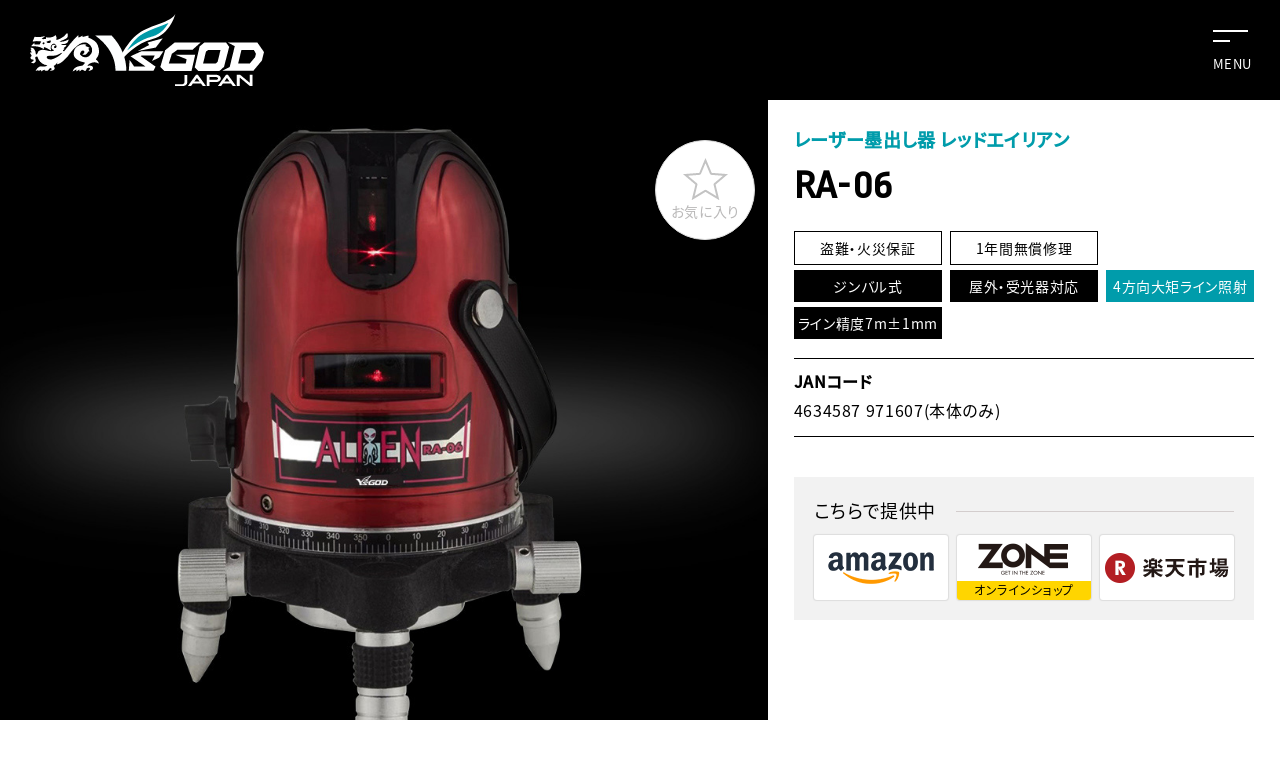

--- FILE ---
content_type: text/html; charset=UTF-8
request_url: https://yamashinseikyo.com/products/detail.php?product_id=11
body_size: 26094
content:
<?xml version="1.0" encoding="UTF-8"?>

<!DOCTYPE html>
<html lang="ja">
<head>
<meta charset="UTF-8">
<title>
RA-06｜山真製鋸株式会社（Y'sGOD Japan）｜総合ワークツールメーカー
</title>

<!-- Google Tag Manager -->
<script>(function(w,d,s,l,i){w[l]=w[l]||[];w[l].push({'gtm.start':
new Date().getTime(),event:'gtm.js'});var f=d.getElementsByTagName(s)[0],
j=d.createElement(s),dl=l!='dataLayer'?'&l='+l:'';j.async=true;j.src=
'https://www.googletagmanager.com/gtm.js?id='+i+dl;f.parentNode.insertBefore(j,f);
})(window,document,'script','dataLayer','GTM-5SMH9FV');</script>
<!-- End Google Tag Manager -->
<meta name="description" content="山真製鋸株式会社は、「プロ意識」を第一理念に、高い技術力と製品開発力・提案力で、プロにご満足いただけるワークツールの企画、開発を行っております。レーザー墨出し器、チップソー、切断機、切断砥石、ダイヤモンドカッター、空調ウェアなど、多数取り扱っています。">
<meta name="keywords" content="Y'sGOD Japan,Y'sGOD,ワイズゴッド,ワイズゴット,レーザー墨出し器,チップソー,切断機,切断砥石,ダイヤモンドカッター,空調ウェア,水冷服,レインウェア,アイスジー,ヒートウェア">
<meta http-equiv="X-UA-Compatible" content="IE=edge">
<meta name="viewport" content="width=device-width, initial-scale=1">
<meta name="format-detection" content="telephone=no,email=no">
<link rel="stylesheet" href="/shared/css/base.css">
<link rel="stylesheet" href="/shared/css/font.css">
<link rel="stylesheet" href="/shared/css/animation.css">
<link rel="stylesheet" href="/shared/css/module.css?20260118062902">
<link rel="stylesheet" href="/shared/css/layout.css?20260118062902">
<link rel="stylesheet" href="/shared/css/slidebars.css">
<link rel="stylesheet" href="/shared/css/slick.css">
<link rel="stylesheet" href="/shared/css/slick-theme.css">
<link rel="stylesheet" href="/shared/css/remodal.css">
<link rel="stylesheet" href="/shared/css/sp.css?20260118062902">
<link rel="stylesheet" href="/shared/css/style.css?20260118062902">
<!--webフォント用-->
<link rel="stylesheet" href="//netdna.bootstrapcdn.com/font-awesome/4.0.3/css/font-awesome.min.css">
<link href="//fonts.googleapis.com/css?family=Ropa+Sans" rel="stylesheet">
<script>
  (function(d) {
    var config = {
      kitId: 'ghn8tqk',
      scriptTimeout: 3000,
      async: true
    },
    h=d.documentElement,t=setTimeout(function(){h.className=h.className.replace(/\bwf-loading\b/g,"")+" wf-inactive";},config.scriptTimeout),tk=d.createElement("script"),f=false,s=d.getElementsByTagName("script")[0],a;h.className+=" wf-loading";tk.src='https://use.typekit.net/'+config.kitId+'.js';tk.async=true;tk.onload=tk.onreadystatechange=function(){a=this.readyState;if(f||a&&a!="complete"&&a!="loaded")return;f=true;clearTimeout(t);try{Typekit.load(config)}catch(e){}};s.parentNode.insertBefore(tk,s)
  })(document);
</script>
<link rel="preconnect" href="https://fonts.googleapis.com">
<link rel="preconnect" href="https://fonts.gstatic.com" crossorigin>
<link href="https://fonts.googleapis.com/css2?family=Anton&display=swap" rel="stylesheet">
<link rel="stylesheet" href="https://use.typekit.net/xyd0ncj.css">
<link rel="shortcut icon" href="/favicon.ico">
<link rel="apple-touch-icon-precomposed" href="/webclip.png">
<meta property="og:type" content="website">
<meta property="og:description" content="山真製鋸株式会社は、「プロ意識」を第一理念に、高い技術力と製品開発力・提案力で、プロにご満足いただけるワークツールの企画、開発を行っております。レーザー墨出し器、チップソー、切断機、切断砥石、ダイヤモンドカッター、空調ウェアなど、多数取り扱っています。">
<meta property="og:url" content="https://yamashinseikyo.com/products/detail.php?product_id=11">
<meta property="og:image" content="https://yamashinseikyo.com/shared/img/ogp_image.png">
<meta name="twitter:card" content="summary_large_image">
<meta property="og:site_name" content="山真製鋸株式会社(Y'sGOD Japan)">




<meta property="og:title" content="RA-06｜山真製鋸株式会社（Y'sGOD Japan）｜総合ワークツールメーカー">

<script src="/shared/js/jquery-3.1.1.min.js"></script>
<script src="/shared/js/slick.min.js"></script> 
<!-- <script src="/shared/js/device.js"></script>  -->
<script src="https://unpkg.com/current-device/umd/current-device.min.js"></script>
<script src="/shared/js/slidebars.js"></script> 
<script src="/shared/js/remodal.min.js"></script> 
<script src="/shared/js/jcommon.js"></script>
<script src="/shared/js/common.js"></script>
<script type="text/javascript">
$(document).ready(function(){
  	var slider = $('.c-hamburgerMenu .cal_area .cal_wrap').slick({
        infinite: false,
        arrows:true,
		fade:true,
        dots:false,
		responsive: [
			{
				breakpoint: 768,
				settings: "unslick",
			},
		],
    });
  	$('.l-header__icon--menuBtn').change(function() {
		slider.css('opacity',0);
		slider.animate({'z-index':1},300,function(){
			slider.slick('setPosition');
			slider.animate({'opacity':1});
		});
	});
});
</script> 

<script type="text/javascript" src="/js/eccube.js"></script>
<!-- #2342 次期メジャーバージョン(2.14)にてeccube.legacy.jsは削除予定.モジュール、プラグインの互換性を考慮して2.13では残します. -->
<script type="text/javascript" src="/js/eccube.legacy.js"></script>

<script type="text/javascript">//<![CDATA[
    eccube.classCategories = {"__unselected":{"__unselected":{"name":"\u9078\u629e\u3057\u3066\u304f\u3060\u3055\u3044","product_class_id":"19","product_type":"1"}},"__unselected2":{"#":{"classcategory_id2":"","name":"\u9078\u629e\u3057\u3066\u304f\u3060\u3055\u3044"},"#0":{"classcategory_id2":"0","name":"","stock_find":true,"price01":"0","price02":"32,076","point":"0","product_code":"4634587 971607","product_class_id":"19","product_type":"1"}}};function lnOnLoad()
        {fnSetClassCategories(document.form1, ""); }
    $(function(){
        lnOnLoad();
    });
//]]></script>


</head>

<!-- ▼BODY部 スタート -->
<body class="LC_Page_Products_Detail"><!-- Google Tag Manager (noscript) --><noscript><iframe src="https://www.googletagmanager.com/ns.html?id=GTM-5SMH9FV"height="0" width="0" style="display:none;visibility:hidden"></iframe></noscript><!-- End Google Tag Manager (noscript) --><noscript><p>JavaScript を有効にしてご利用下さい.</p></noscript><div id="wrapper" class="frame_outer "><!--▼HEADER-->
<header class="l-header no-sticky"><p class="l-header__siteTtl"><a href="https://yamashinseikyo.com/"><img src="https://yamashinseikyo.com/shared/img/logo-w.svg" alt="山真製鋸株式会社/商品詳細ページ" width="234" height="74"></a></p><div class="l-header__icon"><div class="l-header__icon--menuBtn openbtn"><div></div><div></div><span>MENU</span></div></div></header>
<!--▲HEADER--><!-- トップページじゃなかったら --><main id="main_column" class="colnum1"><!-- ▼メイン --><link rel="stylesheet" href="https://yamashinseikyo.com/shared/css/photoswipe.css">
<script src="https://yamashinseikyo.com/shared/js/jquery.photoswipe.min.js"></script> 
<script type="text/javascript">//<![CDATA[
    // 規格2に選択肢を割り当てる。
    function fnSetClassCategories(form, classcat_id2_selected) {
        var $form = $(form);
        var product_id = $form.find('input[name=product_id]').val();
        var $sele1 = $form.find('select[name=classcategory_id1]');
        var $sele2 = $form.find('select[name=classcategory_id2]');
        eccube.setClassCategories($form, product_id, $sele1, $sele2, classcat_id2_selected);
    }
//]]></script>
<script>
$(function(){
	//slick
	$('.mainSlider').slick({
		slidesToShow: 1,
		slidesToScroll: 1,
		autoplay: true,
		autoplaySpeed: 4000,
	});
	//写真拡大
	$('a.swipe').photoSwipe();
	
	$('body').addClass('item11');
});
</script>
<div id="undercolumn">
    <form name="form1" id="form1" method="post" action="?">
        <input type="hidden" name="transactionid" value="6a40bac1b8473f156ca14a1e94d3b7b4505bb4da" />
        <section id="detailarea">
            <div id="detailphotobloc">
				<div class="slider mainSlider">
					<div>
					                    <!--★画像★-->
                        <img src="/upload/save_image/laser-tools/alien/main_ra-06.jpg" width="1200" height="900" alt="RA-06">
					</div>
					<!--▼サブ画像▼-->
															<!--▲サブ画像▲-->
				</div>
            </div>

            <div id="detailrightbloc">
				<div class="txt_area">
					<div class="txtIn">
					 <!--★関連カテゴリ★-->
										<p class="catName">
						レーザー墨出し器 レッドエイリアン
					</p>
										<p class="catName">
						レーザー墨出し器 レッドエイリアン
					</p>
										<!--★商品名★-->
					<h2 class="itemName">RA-06</h2>
						
					<!--★アイコン★-->
										<div class="icon_area">
						<ul><li class="ico-white">盗難・火災保証</li><li class="ico-white">1年間無償修理</li></ul><ul><li class="ico-black">ジンバル式</li><li class="ico-black">屋外・受光器対応</li><li class="ico-pink">4方向大矩ライン照射</li><li class="ico-black">ライン精度7m±1mm</li></ul>
					</div>
											
					

					<!--★商品コード★-->
						
										<dl class="product_code">
						<dt>JANコード</dt>
						<dd>4634587 971607(本体のみ)</dd>
					</dl>
					
					
															
					<!--▼メーカーURL-->
										<!--▼メーカーURL-->




					<!--▼買い物カゴ-->
					<div class="cart_area clearfix">
						<input type="hidden" name="mode" value="cart" />
						<input type="hidden" name="product_id" value="11" />
						<input type="hidden" name="product_class_id" value="19" id="product_class_id" />
						<input type="hidden" name="favorite_product_id" value="" />

													
							<div class="cartin">
								<div class="cartin_btn">
									<div id="cartbtn_default">
										<!--★カゴに入れる★-->
									</div>
								</div>
							</div>
							<div class="attention" id="cartbtn_dynamic"></div>
						




					</div>
					<!--▲買い物カゴ-->

						<!--★お気に入り登録★-->
													<div class="favorite_btn">
								<span class="notFavorite"><a href="https://yamashinseikyo.com/mypage/index.php"><img src="https://yamashinseikyo.com/shared/img/ico/ico_detail_favorite.svg" alt="お気に入り" width="45" height="45">お気に入り</a></span>
							</div>
																		<div class="ec-site">
							<p class="tl"><span>こちらで提供中</span></p>
							<div class="fl_box">
								<!-- amazon購入ボタン -->
																<p id="amazonBtn2"><a href="https://www.amazon.co.jp/%E5%B1%B1%E7%9C%9F%E8%A3%BD%E9%8B%B8-YAMASHIN-%E3%83%AC%E3%83%83%E3%83%89%E3%82%A8%E3%82%A4%E3%83%AA%E3%82%A2%E3%83%B3-%E3%83%AC%E3%83%BC%E3%82%B6%E3%83%BC%E5%A2%A8%E5%87%BA%E3%81%97%E6%A9%9F-RA-06/dp/B01M3RXJOL/ref=sr_1_1"><img src="https://yamashinseikyo.com/shared/img/btn_amazon2.png" alt="Amazonで購入"></a></p>
																<!-- ZONE購入ボタン -->
																<p id="zoneBtn"><a href="https://www.zone-style.co.jp/view/item/000000000707"><img src="https://yamashinseikyo.com/shared/img/btn_zone.png" alt="ZONEで購入"><span>オンラインショップ</span></a></p>
																<!-- 楽天購入ボタン -->
																<p id="rakutenBtn"><a href="https://item.rakuten.co.jp/zone-style/alien/"><img src="https://yamashinseikyo.com/shared/img/btn_rakuten.png" alt="楽天で購入"></a></p>
															</div>
						</div>
									</div>
				</div>
				<!-- ▼この商品へお問い合わせ▼ -->
                    <div id="btn_area">
                      <p class="formBtn pink-btn"><a href="#contact_area"><span class="icon"><img src="https://yamashinseikyo.com/shared/img/ico/ico_mail.svg" alt="アイコン：問い合わせ" width="42" height="30"></span><span class="txt">この商品について問い合わせる</span></a></p>
					                    </div>
                    <!-- ▲この商品へお問い合わせ▲ -->
            </div>
        </section>
		<section id="item_content">
			<div class="main_comment"><div class="lead">
    <h3 id="catch">基本デザイン・設計を同一にする事で実現した、ハイコストパフォーマンス+ハイクオリティー!</h3>
    <p>新シリーズ「エイリアンレーザー」は徹底的な合理化でレーザー墨出器の品質を落とさずコストダウンに成功しました。ボディー・台座・基本フレーム構造など、設計段階から見直し、単一ボディーで照射パターン、様々なレーザー光線の波長をカバー。<br />
これにより製造コストを大幅に抑えるとともに、製造工程の簡素化にも成功。異次元のコストパフォーマンスを実現し、従来モデルに匹敵する品質を実現しました。</p>
</div>
<div class="fl_box_bwc lineBox">
    <div class="half"> <img src="/upload/save_image/laser-tools/alien/line-ra-06.jpg" alt="4方向大矩ライン照射"> </div>
    <div class="half">
        <h4 class="txt-pink">レーザー墨出し器</h4>
        <h4 class="txt-black">4方向大矩ライン照射</h4>
        <div class="line-list">
            <p>たち線/4本</p>
            <p>水平ライン</p>
            <p>鉛直クロスライン</p>
            <p>地墨ポイント</p>
        </div>
    </div>
</div></div>
			
			
						<div class="accessory_area">
												<div class="stadard-area">
										<h2 class="base_ttl"><strong>標準付属品</strong><span class="eng">STANDARD-ACCESSORIES</span></h2>
										<div class="accessory-box">
												<div class="box">
							<a href="/upload/save_image/laser-tools/alien/st-accessory-2.jpg" class="swipe" rel="stadard" title="標準付属品 － 専用アルミケース">
							<img src="/upload/save_image/laser-tools/alien/st-accessory-2.jpg" width="1200" height="900" alt="専用アルミケース">
														<span class="title">専用アルミケース</span>
														</a>
							<!-- 製品ページへ -->
													</div>
																		<div class="box">
							<a href="/upload/save_image/laser-tools/alien/st-accessory-3.jpg" class="swipe" rel="stadard" title="標準付属品 － レーザーゴーグル/L型板">
							<img src="/upload/save_image/laser-tools/alien/st-accessory-3.jpg" width="1200" height="900" alt="レーザーゴーグル/L型板">
														<span class="title">レーザーゴーグル/L型板</span>
														</a>
							<!-- 製品ページへ -->
													</div>
																													</div>
				</div>
												<div class="stadard-area">
										<h2 class="base_ttl"><strong>オプション品</strong><span class="eng">OPTIONAL-ACCESSORIES</span></h2>
										<div class="accessory-box">
						
												<div class="box">
							<a href="/upload/save_image/laser-tools/alien/op-accessory-1.jpg" class="swipe" rel="option" title="オプション品 － 受光器">
							<img src="/upload/save_image/laser-tools/alien/op-accessory-1.jpg" width="1200" height="900" alt="受光器">
														<span class="title">受光器</span>
														</a>
							<!-- 製品ページへ -->
													</div>
																		<div class="box">
							<a href="/upload/save_image/laser-tools/alien/op-accessory-2.jpg" class="swipe" rel="option" title="オプション品 － 専用エレベーター三脚">
							<img src="/upload/save_image/laser-tools/alien/op-accessory-2.jpg" width="1200" height="900" alt="専用エレベーター三脚">
														<span class="title">専用エレベーター三脚</span>
														</a>
							<!-- 製品ページへ -->
													</div>
																								<div class="box">
							<a href="/upload/save_image/laser-tools/alien/op-accessory-4.jpg" class="swipe" rel="option" title="オプション品 － ホールインワン">
							<img src="/upload/save_image/laser-tools/alien/op-accessory-4.jpg" width="1200" height="900" alt="ホールインワン">
														<span class="title">ホールインワン</span>
														</a>
							<!-- 製品ページへ -->
													</div>
																	</div>
					
				</div>
			</div>
						
			<div class="product_table">
								<table class="base_tbl">
  <tr>
    <th>光源</th>
    <td>可視光半導体レーザー2.5mW以下635nm地墨:650nm</td>
  </tr>
  <tr>
    <th>水平ライン精度</th>
    <td>7メートルで±1mm</td>
  </tr>
  <tr>
    <th>縦ライン精度</th>
    <td>7メートルで±1mm</td>
  </tr>
  <tr>
    <th>直角精度</th>
    <td>90°±0.012°</td>
  </tr>
  <tr>
    <th>制動方式</th>
    <td>磁気制動式(ジンバル式)</td>
  </tr>
  <tr>
    <th>自動補正範囲</th>
    <td>±5°</td>
  </tr>
  <tr>
    <th>ライン幅</th>
    <td>7.5mで約2mm</td>
  </tr>
  <tr>
    <th>防塵・防滴</th>
    <td>防塵・防滴設計</td>
  </tr>
  <tr>
    <th>電源</th>
    <td>単3アルカリ乾電池<br>
      または単3充電池:3本</td>
  </tr>
  <tr>
    <th>使用時間(電池)</th>
    <td>約8時間(縦・横使用時)</td>
  </tr>
  <tr>
    <th>作動使用温度</th>
    <td>-10℃〜40℃</td>
  </tr>
  <tr>
    <th>ライン出射角</th>
    <td>各垂直/120° 水平110°</td>
  </tr>
  <tr>
    <th>作業範囲</th>
    <td>屋内/約10m 屋外/約20m(受光器使用時)</td>
  </tr>
  <tr>
    <th>レーザー安全基準</th>
    <td>JISクラス1M</td>
  </tr>
  <tr>
    <th>本体寸法</th>
    <td>本体WΦ91×台座WΦ126×H185mm</td>
  </tr>
  <tr>
    <th>本体重量</th>
    <td>約1.07kg</td>
  </tr>
  <tr>
    <th>本体カラー</th>
    <td>ヤマシンレッド</td>
  </tr>
  <tr>
    <th>標準付属品</th>
    <td>●アルミケース<br>
      ●レーザーゴーグル<br>
      ●L型板<br>
      ●単3アルカリ乾電池(テスト用)3本</td>
  </tr>
  <tr>
    <th>標準付属品</th>
    <td>■ハイパー高輝度<br>
      ■360度微調節エンドレスネジ<br>
      ■防塵・防滴設計<br>
      ■受光器対応</td>
  </tr>
</table>
								
							</div>
		</section>
    </form>

    <!--詳細ここまで-->
	
    <!--お問い合わせエリア-->
			<section id="contact_area">
			<div class="inner_wrap">
				<h3>商品カタログについて</h3>
				<div class="btn_area" style="margin:0 0 60px 0">
					<p><a href="/download">ダウンロードはこちら</a></p>
				</div>
				<h3><span class="pc_el">商品についての</span>お問い合わせ</h3>
				<p><strong>RA-06</strong>に関するお問い合わせ・ご質問などは以下のフォームから受付しております。</p>
				<div class="btn_area">
					<p><a href="/contact/index.php?contact_product=11"><img src="https://yamashinseikyo.com/shared/img/ico/ico_mail_p.svg" alt="アイコン：ご質問・お問い合わせ" width="32" height="23">ご質問・お問い合わせ</a></p>
				</div>
			</div>
		</section>
	    <!--お問い合わせエリアここまで-->
	
	
    <!--▼関連商品-->
            <section id="whobought_area">
			<h2 class="base_ttl"><strong>関連商品</strong><span class="eng">RELATED-PRODUCTS</span></h2>
                <div class="block_body">
                            <div class="product_item"><a href="/products/detail.php?product_id=10">
                    <p class="productImage">
                            <img src="/upload/save_image/laser-tools/alien/cat_rd-06.jpg" alt="RD-06" />
                    </p>
                                        					<h3>RD-06</h3>
                </a></div>                                    	</div>
        </section>
        <!--▲関連商品-->

</div><!-- ▲メイン --></main><footer class="l-footer">
	<div class="logo_area">
		<p id="ftLogo"><img src="https://yamashinseikyo.com/shared/img/logo-w.svg" alt="山真製鋸株式会社/"></p>
		<div class="sns_link">
			<a href="https://www.facebook.com/yamashinseikyo/" target="_blank">
				<span class="icon fb">
					<img src="https://yamashinseikyo.com/img/renew2025/ico_facebook.png" alt="アイコン：Facebook">
				</span>
			</a>
			<a href="https://www.instagram.com/ys_god_japan/" target="_blank">
				<span class="icon insta">
					<img src="https://yamashinseikyo.com/img/renew2025/ico_instagram.png" alt="アイコン：instagram">
				</span>
			</a>
			<a href="https://www.youtube.com/user/YAMASHINSEIKYO/" target="_blank">
				<span class="icon youtube">
					<img src="https://yamashinseikyo.com/img/renew2025/ico_youtube.png" alt="アイコン：youtube">
				</span>
			</a>
            <a href="https://www.tiktok.com/@ys_god__japan" target="_blank">
                <span class="icon fb">
                    <img src="https://yamashinseikyo.com/img/renew2025/ico_tiktok.png" alt="アイコン：TikTok">
                </span>
            </a>

		</div>
	</div>
	<address>営業本部・第2工場：〒435-0056 静岡県浜松市中央区小池町2642<br>
		Tel_<span class="telNumber">053-468-6380</span> Fax_053-468-6370</address>
	<p class="l-footer--tel"><span class="telNumImg"><img src="https://yamashinseikyo.com/shared/img/telNumber.svg" alt="0120-205-888" width="300" height="auto"></span><span>電話受付：平日9時～12時/13時～17時まで</span></p>
	<div class="bnr_link">
		<a href="https://www.amazon.co.jp/stores/page/9856F5E7-B1FD-4C05-80F7-8E0DD03EB202" target="_blank">
			Y'sGOD JAPAN amazon
		</a>
		<a href="https://www.rakuten.ne.jp/gold/zone-style/" target="_blank">
			ZONE 楽天市場店
		</a>
		<a href="https://www.zone-style.co.jp/" target="_blank">
			ZONE
		</a>
	</div>
	<p id="copyRight">&copy; 2022 YAMASHINSEIKYO CO.,LTD. All Rights Reserved.</p>
</footer>
<div class="c-hamburgerMenu">
	<div id="navSearchArea">
		<div class="searchWord">
			<form name="search_form" id="search_form" method="get" action="/products/list.php"><input type="hidden" name="transactionid" value="6a40bac1b8473f156ca14a1e94d3b7b4505bb4da"><input type="text" name="name" class="box140" id="topSearchInput" maxlength="50" value="" placeholder="製品検索"><input name="search" type="image" class="simage" src="/shared/img/ico/ico_search_b.svg" alt="検索" width="36" height="36" ></form>
		</div>
		<div class="keyword">
			<a href="https://yamashinseikyo.com/products_item/tipsaw/">#チップソー</a>
			<a href="https://yamashinseikyo.com/products/list.php?transactionid=7e06ec9f8632c10ff66cfe134cb373f8974ddfa2&name=%E3%82%B0%E3%83%AA%E3%83%BC%E3%83%B3%E3%83%AC%E3%83%BC%E3%82%B6%E3%83%BC&search.x=0&search.y=0">#グリーンレーザー</a>
			<a href="https://yamashinseikyo.com/products/#water-wear">#水冷服</a>
			<a href="https://yamashinseikyo.com/products/list.php?transactionid=7e06ec9f8632c10ff66cfe134cb373f8974ddfa2&name=%E8%B7%9D%E9%9B%A2%E8%A8%88&search.x=0&search.y=0">#距離計</a>
			<a href="https://yamashinseikyo.com/products/list.php?transactionid=7e06ec9f8632c10ff66cfe134cb373f8974ddfa2&name=%E5%88%87%E6%96%AD%E6%A9%9F&search.x=0&search.y=0">#切断機</a>
		</div>
	</div>
	<nav id="nav_productItem">
		<div class="sitemap">
			<ul class="column">
				<li><a href="https://yamashinseikyo.com/company/">企業情報</a></li>
				<li><a href="https://yamashinseikyo.com/business/">事業案内</a></li>
				<li><a href="https://yamashinseikyo.com/products/">製品情報</a></li>
				<li><a href="https://yamashinseikyo.com/news/">新着情報</a></li>
				<li><a href="https://yamashinseikyo.com/new_release/">新製品情報</a></li>
								<li><a href="/entry/kiyaku.php"><strong>新規会員登録</strong></a></li>
								<li><a href="https://yamashinseikyo.com/cgi-bin/warranty/form.cgi">お客様保証書登録</a></li>
				<li><a href="https://yamashinseikyo.com/cgi-bin/repair/form.cgi">レーザー・切断機等<br>修理・集荷依頼フォーム</a></li>
				<li><a href="https://yamashinseikyo.com/inquiry/">各種お問い合わせ・カタログ請求</a></li>
				<li><a href="https://yamashinseikyo.com/download/">ダウンロード</a></li>
				<li><a href="https://yamashinseikyo.com/guide/privacy.php">プライバシーポリシー</a></li>
			</ul>
		</div>
	</nav>
	<div class="cal_area">
		<div class="title">
			<h2 class="subTtl">営業日カレンダー<span class="eng">CALENDAR</span></h2>
			<p class="holiday">休業日</p>
		</div>
		<div class="cal_wrap">
			<div id="cal1"></div>
			<div id="cal2"></div>
		</div>
	</div>
	<dl class="tel_area u-d-block--sp">
		<dt>タップでお電話いただけます</dt>
		<dd><span class="telNumImg"><img src="https://yamashinseikyo.com/shared/img/telNumber.svg" alt="0120-205-888"></span><small>電話受付：平日9時～12時/13時～17時まで</small></dd>
	</dl>
</div></div><script src="/shared/js/calender.js"></script><script type="module" src="/shared/js/Stats.js"></script><script type="module" src="/shared/js/top_mouse-stalker-stroke2.js"></script><script type="application/ld+json">{"@context": "http://schema.org","@type": "BreadcrumbList","itemListElement": [{"@type": "ListItem","position": 1,"item": {"@id": "https://yamashinseikyo.com/","name": "山真製鋸株式会社（Y'sGOD Japan）｜総合ワークツールメーカー"}}, {"@type": "ListItem","position": 2,"item": {"@id": "https://yamashinseikyo.com/products/detail/product_id=11","name": "RA-06"}}]}</script></body><!-- ▲BODY部 エンド -->

</html>

--- FILE ---
content_type: text/css
request_url: https://yamashinseikyo.com/shared/css/font.css
body_size: 1094
content:
@font-face{font-family:'Noto Sans JP';font-style:normal;font-weight:400;src:local("Noto Sans CJK JP Regular"),url(//fonts.gstatic.com/ea/notosansjp/v5/NotoSansJP-Regular.woff2) format('woff2'),url(//fonts.gstatic.com/ea/notosansjp/v5/NotoSansJP-Regular.woff) format('woff'),url(//fonts.gstatic.com/ea/notosansjp/v5/NotoSansJP-Regular.otf) format('opentype')}@font-face{font-family:'Noto Sans JP';font-style:normal;font-weight:500;src:local("Noto Sans CJK JP Medium"),url(//fonts.gstatic.com/ea/notosansjp/v5/NotoSansJP-Medium.woff2) format('woff2'),url(//fonts.gstatic.com/ea/notosansjp/v5/NotoSansJP-Medium.woff) format('woff'),url(//fonts.gstatic.com/ea/notosansjp/v5/NotoSansJP-Medium.otf) format('opentype')}@font-face{font-family:'Rounded Mplus 1c';font-style:normal;font-weight:500;src:local("Rounded Mplus 1c Medium"),url(//fonts.gstatic.com/ea/roundedmplus1c/v1/RoundedMplus1c-Medium.woff2) format('woff2'),url(//fonts.gstatic.com/ea/roundedmplus1c/v1/RoundedMplus1c-Medium.woff) format('woff'),url(//fonts.gstatic.com/ea/roundedmplus1c/v1/RoundedMplus1c-Medium.ttf) format('truetype')}

--- FILE ---
content_type: text/css
request_url: https://yamashinseikyo.com/shared/css/module.css?20260118062902
body_size: 12481
content:
:root{--color-black: #061213}[class*=fl_box]{display:flex}.fl_box_wr{flex-wrap:wrap}.fl_box_c{justify-content:center;align-items:flex-start}.fl_box_cc{justify-content:center;align-items:center}.fl_box_bw{justify-content:space-between;align-items:flex-start}.fl_box_bwr{justify-content:space-between;align-items:flex-start;flex-wrap:wrap}.fl_box_bwc{justify-content:space-between;align-items:center}.pc_el{display:inline-block}.sp_el{display:none}.base_ttl{font-size:40px;font-size:4rem;letter-spacing:5px}.base_ttl strong{font-weight:600}.base_ttl .eng.fadein-left{transition:all .3s linear .3s}.eng{display:block;margin-top:5px;font-family:"Ropa Sans",sans-serif;font-weight:normal;font-size:20px;font-size:2rem;color:#009cab;letter-spacing:0}#catch{font-size:30px;font-size:3rem;font-weight:600}#catch span{color:#009cab}.sub_ttl{position:relative;display:-moz-flex;display:-ms-flex;display:-o-flex;display:flex;align-items:center;font-size:25px;font-size:2.5rem;letter-spacing:5px;color:#777}.sub_ttl:before{content:"";width:20px;height:3px;background:#777;display:block;margin-right:20px;transform:skewX(-50deg)}.sub_ttl span{color:#009cab}.base_btn a{position:relative;display:block;width:240px;padding:15px 0;text-align:center;font-family:"Ropa Sans",sans-serif;font-weight:normal;font-size:24px;font-size:2.4rem;box-shadow:0px 0px 1px 1px #ddd;background:#fff}.base_btn a:hover{box-shadow:0px 0px 8px 1px #ddd}.base_btn a:before{content:"";width:23px;height:23px;border:2px solid #000;border-radius:50%;position:absolute;right:21px;top:0;bottom:0;margin:auto}.base_btn a:after{display:block;content:"";position:absolute;top:50%;right:30px;width:8px;height:8px;margin:-4px 0 0 0;border-top:solid 2px #000;border-right:solid 2px #000;transform:rotate(45deg)}.base_list{border-top:1px dashed #ccc}.base_list li{position:relative;padding:15px 0 15px 30px;border-bottom:1px dashed #ccc;font-size:95%}.base_list li:before{content:"";width:6px;height:6px;background:#009cab;border-radius:50%;position:absolute;left:10px;top:0;bottom:0;margin:auto}.base_tbl{width:100%;border-top:1px solid #cdcdcd}.base_tbl tr{border-bottom:1px solid #cdcdcd;display:-moz-flex;display:-ms-flex;display:-o-flex;display:flex;padding:4px 0}.base_tbl tr th{width:29%;background:#f2f2f2}.base_tbl tr th .attention{color:#009cab;margin-left:10px;font-size:13px;font-size:1.3rem;font-weight:normal}.base_tbl tr td{width:71%}.base_tbl tr td label{width:50px;display:inline-block;text-align:center}.base_tbl tr td input,.base_tbl tr td textarea{border:1px solid #ddd;background:#f8f8f8;padding:10px 5px;border-radius:3px;font-size:16px;font-size:1.6rem;max-width:900px}.base_tbl tr td input:focus,.base_tbl tr td textarea:focus{outline:none;border-color:#009cab;-webkit-transition:all .3s ease;-moz-transition:all .3s ease;-o-transition:all .3s ease;background:#fff8f8}.base_tbl tr td input#namae,.base_tbl tr td input#kana,.base_tbl tr td input#name01,.base_tbl tr td input#kana01{margin-right:10px}.base_tbl tr td input#namae,.base_tbl tr td input#name01,.base_tbl tr td input#name02,.base_tbl tr td input[id^=kana]{width:48%}.base_tbl tr td input[id^=zip]{width:29%}.base_tbl tr td input#company,.base_tbl tr td input#answer,.base_tbl tr td input#item_name,.base_tbl tr td input#shop_name,.base_tbl tr td input#post,.base_tbl tr td input#job{width:100%}.base_tbl tr td .attention{color:#009cab}.base_tbl tr td .add1 input,.base_tbl tr td .add2 input{width:100%;margin-bottom:10px}.base_tbl tr td textarea{margin-bottom:10px}.base_tbl tr td .label-radio{position:relative;margin-right:40px;display:inline;cursor:pointer}.base_tbl tr td .label-radio input[type=radio]{opacity:0;width:1px}.base_tbl tr td .label-radio input[type=radio]:checked+.lever{color:#009cab}.base_tbl tr td .label-radio input[type=radio]:checked+.lever:before{opacity:0;background:#eee;border-color:#eee;transform:scale(2)}.base_tbl tr td .label-radio input[type=radio]:checked+.lever:after{opacity:1;position:absolute;left:8px;top:0px;width:8px;height:16px;transform:rotate(40deg);border-right:2px solid #009cab;border-bottom:2px solid #009cab}.base_tbl tr td .label-radio .lever:before{content:"";border:2px solid #ccc;width:20px;height:20px;margin-top:-3px;margin-right:10px;display:inline-block;vertical-align:middle;border-radius:10px;transition:all 800ms cubic-bezier(1, 0, 0, 1);transition-timing-function:cubic-bezier(1, 0, 0, 1)}.base_tbl tr td .label-radio .lever:after{content:"";opacity:0;position:absolute;left:8px;top:0px;width:8px;height:16px;border-right:2px solid #ddd;border-bottom:2px solid #ddd;transform:rotate(-200deg);transition:all 400ms cubic-bezier(1, 0, 0, 1);transition-timing-function:cubic-bezier(1, 0, 0, 1)}.base_tbl tr td .label--checkbox{position:relative;line-height:135%;cursor:pointer;margin:10px 40px 10px 0;width:auto;padding-left:30px}.base_tbl tr td .label--checkbox .checkbox{position:absolute;width:20px;height:20px;left:0;top:0;bottom:0;margin:auto;line-height:0;cursor:pointer;border:none;background:none;background:#fff}.base_tbl tr td .label--checkbox .checkbox:before{transition:all .3s ease-in-out;content:"";position:absolute;top:0;left:0;z-index:1;width:20px;height:20px;border:2px solid #ccc;background:#fff}.base_tbl tr td .label--checkbox .checkbox:checked:before{transform:rotate(-45deg);height:10px;border-color:#009cab;border-top-style:none;border-right-style:none}.base_tbl tr td .label--checkbox .checkbox:after{content:"";position:absolute;left:0;width:20px;height:20px;background:#fff;cursor:pointer}.base_tbl tr td .birth{display:-moz-flex;display:-ms-flex;display:-o-flex;display:flex;align-items:center}.base_tbl tr td .birth .select-wrap{width:25%;margin:0}.base_tbl tr td a.zipBtn{display:inline-block;background:#000;color:#fff !important;margin-left:10px;font-size:13px;font-size:1.3rem;font-family:"Yu Gothic",YuGothic,sans-serif;text-decoration:none !important}.base_tbl tr td a.zipBtn .mini{position:relative;padding:3px 20px 3px 10px;display:block}.base_tbl tr td a.zipBtn .mini:after{display:block;content:"";position:absolute;top:50%;right:5%;width:6px;height:6px;margin:-3px 0 0 0;border-top:solid 2px #fff;border-right:solid 2px #fff;transform:rotate(45deg)}.base_tbl tr td .zipimg{display:-moz-flex;display:-ms-flex;display:-o-flex;display:flex;justify-content:center;align-items:center;margin-top:10px;font-size:14px;font-size:1.4rem}.base_tbl tr td .select-wrap{width:40%;display:block;margin-bottom:10px}.base_tbl tr td hr{outline:none;border:none;border-bottom:1px solid #ccc;margin-block:15px}.base_tbl tr th,.base_tbl tr td{padding:15px 3%;box-sizing:border-box}.base_tbl tr .magazine label{width:100%;text-align:left}.base_tbl tr .question{display:-moz-flex;display:-ms-flex;display:-o-flex;display:flex;align-items:center;margin-bottom:10px}.base_tbl tr .question span{margin:0}.base_tbl tr .telNum{display:-moz-flex;display:-ms-flex;display:-o-flex;display:flex;justify-content:space-between;align-items:center}.base_tbl tr .telNum input{width:31%}.base_tbl tr .mail input,.base_tbl tr .password input{width:100%;margin-bottom:10px}.base_tbl tr textarea{width:100%}.base_tbl02{width:100%}.base_tbl02 tr{display:-moz-flex;display:-ms-flex;display:-o-flex;display:flex;justify-content:space-between}.base_tbl02 tr:first-child th{border-top:3px solid #009cab}.base_tbl02 tr:first-child td{border-top:3px solid #cdcdcd}.base_tbl02 th{width:33%;border-bottom:3px solid #009cab}.base_tbl02 td{width:66%;border-bottom:3px solid #cdcdcd}.base_tbl02 th,.base_tbl02 td{padding:20px 3%;box-sizing:border-box}.branch{position:relative;display:-moz-flex;display:-ms-flex;display:-o-flex;display:flex;justify-content:space-between;flex-wrap:wrap;width:100%;max-width:1300px;padding:0 100px;margin:auto}.branch:after{content:"";width:calc(33.3333333333% - 5px)}.branch .branchBox{position:relative;width:calc(33.3333333333% - 5px);height:auto;margin-bottom:80px}.branch .branchBox a{display:block}.branch .branchBox a:hover .visual img{filter:grayscale(100%)}.branch .branchBox a:hover h3{color:#009cab}.branch .branchBox .visual{width:100%;height:300px;margin-bottom:20px}.branch .branchBox .visual img{width:100%;height:100%;-o-object-fit:cover;object-fit:cover;transition:.5s}.branch .branchBox .txt{padding:0 3vw}.branch .branchBox .txt h3{margin-bottom:10px;font-size:22px;font-size:2.2rem;text-decoration:underline;font-weight:500;transition:.5s}.branch .branchBox .txt p{opacity:.8}.branch.box50 .branchBox{width:calc(50% - 4px)}#formStep{display:-moz-flex;display:-ms-flex;display:-o-flex;display:flex;justify-content:center;align-items:center;margin-bottom:50px}#formStep li{position:relative;width:25%;padding-top:35px;color:#999;line-height:1.1}#formStep li:before,#formStep li:after{content:"";position:absolute}#formStep li:before{width:15px;height:15px;left:25px;top:2px;background:#999;border-radius:50%;z-index:2}#formStep li:after{width:100%;height:1px;left:15%;top:9px;background:#999}#formStep li:last-child{width:auto}#formStep li:last-child:after{display:none}#formStep li.current{color:#009cab}#formStep li.current:before{width:20px;height:20px;background:#fff;border:3px solid #009cab;top:0}#formStep li .num{display:block;font-family:"Ropa Sans",sans-serif;font-size:26px;font-size:2.6rem}#formStep li strong{text-align:center}#formStep.step2 li:first-child:after{background:#009cab}#formStep.step3 li::after{background:#009cab}.scroll-anime.fadein{transition:all 1s linear;opacity:0}.scroll-anime.fadein.active{opacity:1}.scroll-anime.fadein-bottom{transition:all .5s ease-in-out;transform:translateY(100%);opacity:0}.scroll-anime.fadein-bottom.active{transform:translateY(0%);opacity:1}.scroll-anime.fadein-left{transition:all .3s linear;transform:translateX(-20px);opacity:0}.scroll-anime.fadein-left.active{transform:translateX(0);opacity:1}.scroll-anime.zoomin{transition:all .3s linear;font-size:40%}.scroll-anime.zoomin.active{font-size:100%}.scroll-anime.text-fadein strong{display:inline-block;position:relative}.scroll-anime.text-fadein strong:before{content:"";position:absolute;top:0;right:0;width:100%;height:100%;background:#fff;transition:all .5s linear}.scroll-anime.text-fadein.active strong:before{width:0%}.scroll-anime.blur-fadein{text-align:center;color:rgba(0,0,0,0)}.scroll-anime.blur-fadein.active{animation:blurFadeIn .3s ease-in forwards}#pointer{position:fixed;height:100%;width:100%;z-index:100;top:0;left:0;pointer-events:none}#pointer span{opacity:0}#pointer.over span{position:absolute;display:block;transition:0s linear;background:#009cab;opacity:1}#pointer.over span.cursor-x{width:100%;height:1px}#pointer.over span.cursor-y{width:1px;height:100%}#pointer.over span.circle{width:16px;height:16px;border-radius:50%}#pointer.over span.circle:before{position:absolute;top:0;left:0;z-index:-1;content:"";width:16px;height:16px;box-shadow:0 0 0 0 rgba(0,156,171,.5);border-radius:100%;opacity:0;animation:sdb 3s infinite;box-sizing:border-box}input[type=text],input[type=tel],input[type=image],textarea,select{-webkit-appearance:none}input[type=text]:focus,input[type=tel]:focus,input[type=image]:focus,textarea:focus,select:focus{outline:0}input[type=text],input[type=password],textarea,select{outline:none}select{position:relative;outline:none;-moz-appearance:none;text-indent:.01px;text-overflow:"";background:none rgba(0,0,0,0);vertical-align:middle;font-size:inherit;color:inherit;-webkit-appearance:button;-moz-appearance:button;appearance:button;appearance:none;-webkit-appearance:none;-moz-appearance:none;height:40px;padding:8px 12px;border:1px solid #ddd;width:100%;border-radius:5px;box-sizing:border-box;background:#fff}select option{background:#fff;color:#000}select:-ms-expand{display:none}select:-moz-focusring{color:rgba(0,0,0,0);text-shadow:0 0 0 #828c9a}.select-wrap{position:relative}.select-wrap:before{display:block;content:"";position:absolute;top:50%;right:5%;width:10px;height:10px;margin:-5px 0 0 0;border-top:solid 2px #000;border-right:solid 2px #000;transform:rotate(135deg);z-index:9}::-moz-placeholder{color:#bbb !important}::placeholder{color:#bbb !important}.wid_100{width:100%;height:auto}.floatL{float:left}.floatR{float:right}.phoL{float:left;margin-right:20px}.phoR{float:right;margin-left:20px}.clearL{clear:left}.clearR{clear:right}.clearB{clear:both}.alignL{text-align:left}.alignR{text-align:right}.alignC{text-align:center}::-moz-selection{background:#f9ffc2;color:#009cab}::selection{background:#f9ffc2;color:#009cab}::-moz-selection{background:#f9ffc2;color:#009cab}

--- FILE ---
content_type: text/css
request_url: https://yamashinseikyo.com/shared/css/slidebars.css
body_size: 2632
content:

/* Slidebars 0.10.3 (http://plugins.adchsm.me/slidebars/) written by Adam Smith (http://www.adchsm.me/) released under MIT License (http://plugins.adchsm.me/slidebars/license.txt) */

@media only screen and (max-width:812px) {
#sb-site, .sb-site-container, .sb-slidebar, body, html {
	margin: 0;
	padding: 0;
	-webkit-box-sizing: border-box;
	-moz-box-sizing: border-box;
	box-sizing: border-box
}
body, html {
	width: 100%;
	overflow-x: hidden
}
html {
	height: 100%
}
body {
	min-height: 100%;
	height: auto;
	position: relative
}
html.sb-scroll-lock.sb-active:not(.sb-static) {
	overflow: hidden
}
#sb-site, .sb-site-container {
	width: 100%;
	min-height: 100vh;
	position: relative;
	z-index: 1;
	background-color: #fff
}
#sb-site:after, #sb-site:before, .sb-site-container:after, .sb-site-container:before {
	content: ' ';
	display: table;
	clear: both
}
.sb-slidebar {
	height: 100%;
	overflow-y: auto;
	position: fixed;
	top: 0;
	z-index: 0;
	display: none;
	background-color: #000;
}
.sb-left {
	left: 0
}
.sb-right {
	right: 0
}
.sb-slidebar.sb-static, html.sb-static .sb-slidebar {
	position: absolute
}
.sb-slidebar.sb-active {
	display: block
}
.sb-style-overlay {
	z-index: 9999
}
.sb-momentum-scrolling {
	-webkit-overflow-scrolling: touch
}
.sb-slidebar {
	width: 30%
}
.sb-width-thin {
	width: 15%
}
.sb-width-wide {
	width: 45%
}
 @media (max-width:480px) {
 .sb-slidebar {
 width: 70%
}
 .sb-width-thin {
 width: 55%
}
 .sb-width-wide {
 width: 85%
}
}
 @media (min-width:481px) {
 .sb-slidebar {
 width: 55%
}
 .sb-width-thin {
 width: 40%
}
 .sb-width-wide {
 width: 70%
}
}
 @media (min-width:768px) {
 .sb-slidebar {
 width: 40%
}
 .sb-width-thin {
 width: 25%
}
 .sb-width-wide {
 width: 55%
}
}
 @media (min-width:992px) {
 .sb-slidebar {
 width: 30%
}
 .sb-width-thin {
 width: 15%
}
 .sb-width-wide {
 width: 45%
}
}
 @media (min-width:1200px) {
 .sb-slidebar {
 width: 20%
}
 .sb-width-thin {
 width: 5%
}
 .sb-width-wide {
 width: 35%
}
}
#sb-site, .sb-site-container, .sb-slide, .sb-slidebar {
	-webkit-transform: translate(0px);
	-moz-transform: translate(0px);
	-o-transform: translate(0px);
	transform: translate(0px);
	-webkit-transition: -webkit-transform 400ms ease;
	-moz-transition: -moz-transform 400ms ease;
	-o-transition: -o-transform 400ms ease;
	transition: transform 400ms ease;
	-webkit-transition-property: -webkit-transform, left, right;
	-webkit-backface-visibility: hidden
}
.sb-hide {
	display: none
}
.slidemenu-content dl dd li a:visited, .slidemenu-content dl dd li a:focus {
	color: #fff;
}
/* サイドバー */
.sb-slidebar.sb-right {
	-webkit-overflow-scrolling: touch;
}
}


--- FILE ---
content_type: text/css
request_url: https://yamashinseikyo.com/shared/css/slick-theme.css
body_size: 2194
content:
@charset 'UTF-8';
/* Arrows */
.slick-prev, .slick-next {
	font-size: 0;
	line-height: 0;
	position: absolute;
	top: 45%;
	display: block;
	width: 25px;
	height: 25px;
	padding: 0;
	cursor: pointer;
	color: transparent;
	border: none;
	outline: none;
	background: transparent;
}
.slick-prev:hover, .slick-prev:focus, .slick-next:hover, .slick-next:focus {
	color: transparent;
	outline: none;
	background: transparent;
}
.slick-prev:after, .slick-next:after {
    display: block;
    content: "";
    position: absolute;
    top: 50%;
    right: 10px;
    width: 8px;
    height: 8px;
    margin: -4px 0 0 0;
    border-top: solid 2px #333;
    border-right: solid 2px #333;
    -webkit-transform: rotate(45deg);
    transform: rotate(45deg);
}
.slick-prev:after{
    -webkit-transform: rotate(-135deg);
    transform: rotate(-135deg);
    right: 8px;
}
.slick-prev:before, .slick-next:before {
    display: block;
    content: "";
	border:2px solid #333;
	width: 25px;
	height: 25px;
	border-radius:50%;
    position: absolute;
    top: 0;
}
.slick-prev {
	left: 0;
}
[dir='rtl'] .slick-prev {
	right: 0;
	left: auto;
}
.slick-next {
	right: 0;
}
/* Dots */
.slick-dots {
	position: absolute;
	bottom: -45px;
	display: block;
	width: 100%;
	padding: 0;
	list-style: none;
	text-align: center;
}
.slick-dots li {
	position: relative;
	display: inline-block;
	width: 20px;
	height: 20px;
	margin: 0 5px;
	padding: 0;
	cursor: pointer;
}
.slick-dots li button {
	font-size: 0;
	line-height: 0;
	display: block;
	width: 20px;
	height: 20px;
	padding: 5px;
	cursor: pointer;
	color: transparent;
	border: 0;
	outline: none;
	background: transparent;
}
.slick-dots li button:hover, .slick-dots li button:focus {
	outline: none;
}
.slick-dots li button:hover:before, .slick-dots li button:focus:before {
	opacity: 1;
}
.slick-dots li button:before {
	font-family: 'slick';
	font-size: 6px;
	line-height: 20px;
	position: absolute;
	top: 0;
	left: 0;
	width: 20px;
	height: 20px;
	content: '•';
	text-align: center;
	opacity: .25;
	color: black;
	-webkit-font-smoothing: antialiased;
	-moz-osx-font-smoothing: grayscale;
}
.slick-dots li.slick-active button:before {
	opacity: .75;
	color: black;
}


--- FILE ---
content_type: text/css
request_url: https://yamashinseikyo.com/shared/css/remodal.css
body_size: 7114
content:
/*
 *  Remodal - v1.0.3
 *  Responsive, lightweight, fast, synchronized with CSS animations, fully customizable modal window plugin with declarative configuration and hash tracking.
 *  http://vodkabears.github.io/remodal/
 *
 *  Made by Ilya Makarov
 *  Under MIT License
 */

/* ==========================================================================
   Remodal's necessary styles
   ========================================================================== */

/* Hide scroll bar */

html.remodal-is-locked {
	overflow: hidden;
}
/* Anti FOUC */

.remodal, [data-remodal-id] {
	display: none;
}
/* Necessary styles of the overlay */

.remodal-overlay {
	position: fixed;
	z-index: 99999;
	top: -5000px;
	right: -5000px;
	bottom: -5000px;
	left: -5000px;
	display: none;
}
/* Necessary styles of the wrapper */

.remodal-wrapper {
	position: fixed;
	z-index: 100000;
	top: 0;
	right: 0;
	bottom: 0;
	left: 0;
	display: none;
	overflow: auto;
	text-align: center;
	-webkit-overflow-scrolling: touch;
}
.remodal-wrapper:after {
	display: inline-block;
	height: 100%;
	margin-left: -0.05em;
	content: "";
}
/* Fix iPad, iPhone glitches */

.remodal-overlay, .remodal-wrapper {
	-webkit-backface-visibility: hidden;
	backface-visibility: hidden;
}
/* Necessary styles of the modal dialog */

.remodal {
	position: relative;
	outline: none;
	-webkit-text-size-adjust: 100%;
	-moz-text-size-adjust: 100%;
	-ms-text-size-adjust: 100%;
	text-size-adjust: 100%;
}
.remodal-is-initialized {
	/* Disable Anti-FOUC */
	display: inline-block;
}
.remodal-bg.remodal-is-opening, .remodal-bg.remodal-is-opened {
	-webkit-filter: blur(3px);
	filter: blur(3px);
}
/* Default theme styles of the overlay */

.remodal-overlay {
	background: rgba(0, 0, 0, 0.5);
}
.remodal-overlay.remodal-is-opening, .remodal-overlay.remodal-is-closing {
	-webkit-animation-fill-mode: forwards;
	animation-fill-mode: forwards;
}
.remodal-overlay.remodal-is-opening {
	-webkit-animation: remodal-overlay-opening-keyframes 0.3s;
	animation: remodal-overlay-opening-keyframes 0.3s;
}
.remodal-overlay.remodal-is-closing {
	-webkit-animation: remodal-overlay-closing-keyframes 0.3s;
	animation: remodal-overlay-closing-keyframes 0.3s;
}
/* Default theme styles of the wrapper */

.remodal-wrapper {
	padding: 10px 10px 0;
}
/* Default theme styles of the modal dialog */

.remodal {
	-webkit-box-sizing: border-box;
	box-sizing: border-box;
	width: 100%;
	margin-bottom: 10px;
	padding: 40px 70px;
	-webkit-transform: translate3d(0, 0, 0);
	transform: translate3d(0, 0, 0);
	background: #ccc;
	border-radius:5px;
    border-top:5px solid #e61d51;
}
.remodal .modalInner iframe{
    border: 5px solid #fff;
	border-radius:5px;
	margin-bottom:10px;
}
.remodal .modalInner .btn a{
	position:relative;
	display:block;
	width:500px;
	margin:20px auto 0;
	border-radius:30px;
    padding: 10px;
    font-size: 2rem;
	background:#000;
	color: #fff;
}
.remodal .modalInner .btn a:after {
    display: block;
    content: "";
    position: absolute;
    top: 50%;
    right: 5%;
    width: 8px;
    height: 8px;
    margin: -3px 0 0 0;
    border-top: solid 2px #fff;
    border-right: solid 2px #fff;
    -webkit-transform: rotate(45deg);
    transform: rotate(45deg);
}
.remodal.remodal-is-opening, .remodal.remodal-is-closing {
	-webkit-animation-fill-mode: forwards;
	animation-fill-mode: forwards;
}
.remodal.remodal-is-opening {
	-webkit-animation: remodal-opening-keyframes 0.3s;
	animation: remodal-opening-keyframes 0.3s;
}
.remodal.remodal-is-closing {
	-webkit-animation: remodal-closing-keyframes 0.3s;
	animation: remodal-closing-keyframes 0.3s;
}
/* Vertical align of the modal dialog */

.remodal, .remodal-wrapper:after {
	vertical-align: middle;
}
/* Close button */

.remodal-close {
	position: absolute;
	top: 0;
	right: 0;
	display: block;
	overflow: visible;
    width: 40px;
    height: 40px;
	margin: 0;
	padding: 0;
	cursor: pointer;
	-webkit-transition: color 0.2s;
	transition: color 0.2s;
	text-decoration: none;
	border: 0;
	outline: 0;
    background: #e61d51 url(../img/btn_close.png) no-repeat center center;
    background-size: 20px 20px;
}
.remodal-close:hover, .remodal-close:focus {
	color: #2b2e38;
}
/* Dialog buttons */

.remodal-confirm, .remodal-cancel {
	font: inherit;
	display: inline-block;
	overflow: visible;
	min-width: 110px;
	margin: 0;
	padding: 12px 0;
	cursor: pointer;
	-webkit-transition: background 0.2s;
	transition: background 0.2s;
	text-align: center;
	vertical-align: middle;
	text-decoration: none;
	border: 0;
	outline: 0;
}
.remodal-confirm {
	color: #fff;
	background: #81c784;
}
.remodal-confirm:hover, .remodal-confirm:focus {
	background: #66bb6a;
}
.remodal-cancel {
	color: #fff;
	background: #e57373;
}
.remodal-cancel:hover, .remodal-cancel:focus {
	background: #ef5350;
}

/* Remove inner padding and border in Firefox 4+ for the button tag. */

.remodal-confirm::-moz-focus-inner, .remodal-cancel::-moz-focus-inner, .remodal-close::-moz-focus-inner {
 padding: 0;
 border: 0;
}

/* Keyframes
   ========================================================================== */

@-webkit-keyframes remodal-opening-keyframes {
 from {
 -webkit-transform: scale(1.05);
 transform: scale(1.05);
 opacity: 0;
}
 to {
 -webkit-transform: none;
 transform: none;
 opacity: 1;
}
}
 @keyframes remodal-opening-keyframes {
 from {
 -webkit-transform: scale(1.05);
 transform: scale(1.05);
 opacity: 0;
}
 to {
 -webkit-transform: none;
 transform: none;
 opacity: 1;
}
}
 @-webkit-keyframes remodal-closing-keyframes {
 from {
 -webkit-transform: scale(1);
 transform: scale(1);
 opacity: 1;
}
 to {
 -webkit-transform: scale(0.95);
 transform: scale(0.95);
 opacity: 0;
}
}
 @keyframes remodal-closing-keyframes {
 from {
 -webkit-transform: scale(1);
 transform: scale(1);
 opacity: 1;
}
 to {
 -webkit-transform: scale(0.95);
 transform: scale(0.95);
 opacity: 0;
}
}
 @-webkit-keyframes remodal-overlay-opening-keyframes {
 from {
 opacity: 0;
}
 to {
 opacity: 1;
}
}
 @keyframes remodal-overlay-opening-keyframes {
 from {
 opacity: 0;
}
 to {
 opacity: 1;
}
}
 @-webkit-keyframes remodal-overlay-closing-keyframes {
 from {
 opacity: 1;
}
 to {
 opacity: 0;
}
}
 @keyframes remodal-overlay-closing-keyframes {
 from {
 opacity: 1;
}
 to {
 opacity: 0;
}
}

/* Media queries
   ========================================================================== */

@media only screen and (min-width: 641px) {
.remodal {
	max-width: 1000px;
}
}
/* IE8
   ========================================================================== */

.lt-ie9 .remodal-overlay {
	background: #2b2e38;
}
.lt-ie9 .remodal {
	width: 700px;
}

@media screen and (max-width: 768px){
	.remodal {
    	padding: 16% 3% 8%;		
	}
	.remodal .modalInner .movie {
		position: relative;
		width: 100%;
		padding-top: 56.25%;
	}
	.remodal .modalInner .movie iframe {
		position: absolute;
		top: 0;
		right: 0;
		width: 100% !important;
		height: 100% !important;
	}
	.remodal .modalInner .movie + p{
		text-align: left;
		font-size:90%;
		margin-top:3%;
	}
	.remodal .modalInner .btn a{
    	width: auto;
		font-size:1.8rem;
		
	}
}


--- FILE ---
content_type: text/css
request_url: https://yamashinseikyo.com/shared/css/sp.css?20260118062902
body_size: 76704
content:
:root{--color-black: #061213}@media screen and (max-width: 1024px){body.LC_Page_Products_Detail main #detailarea{flex-direction:column}body.LC_Page_Products_Detail main #detailarea #detailphotobloc{width:100%}body.LC_Page_Products_Detail main #detailarea #detailphotobloc .slider{height:auto !important;position:static;top:0}body.LC_Page_Products_Detail main #detailarea #detailphotobloc .slick-slider img{height:auto}body.LC_Page_Products_Detail main #detailarea #detailrightbloc{position:relative;width:100%}body.LC_Page_Products_Detail main #detailarea #detailrightbloc #btn_area{padding:0 3%;height:auto}body.LC_Page_Products_Detail main #detailarea #detailrightbloc .txt_area{height:auto;padding:8% 0 6px 0}body.LC_Page_Products_Detail main #detailarea #detailrightbloc .txt_area .icon_area ul li{margin-bottom:4px}body.LC_Page_Products_Detail main #detailarea #detailrightbloc .txt_area .txtIn{width:100%;padding:0 3%}body.LC_Page_Products_Detail main #detailarea #detailrightbloc .txt_area .favorite_btn{font-size:11px;font-size:1.1rem;top:-25px;right:10px}body.LC_Page_Products_Detail main #detailarea #detailrightbloc .txt_area .favorite_btn .notFavorite a,body.LC_Page_Products_Detail main #detailarea #detailrightbloc .txt_area .favorite_btn .addFavorite a{width:80px;height:80px}body.LC_Page_Products_Detail main #detailarea #detailrightbloc .txt_area .favorite_btn .notFavorite a img,body.LC_Page_Products_Detail main #detailarea #detailrightbloc .txt_area .favorite_btn .addFavorite a img{width:40px;height:40px}body.LC_Page_Products_Detail main #detailarea #detailrightbloc .txt_area .ec-site{margin:3vw 0;padding:5%}body.LC_Page_Products_Detail main #detailarea #detailrightbloc .txt_area .ec-site .fl_box{display:block}body.LC_Page_Products_Detail main #detailarea #detailrightbloc .txt_area .ec-site .fl_box>p{width:100%;margin-bottom:10px}body.LC_Page_Products_Detail main #detailarea #detailrightbloc .txt_area #amazonBtn a{width:100%;margin:10% 0 5%}body.LC_Page_Products_Detail main #detailarea #detailrightbloc .txt_area #amazonBtn a img{width:70%}body.LC_Page_Products_Detail main #detailarea #detailrightbloc .txt_area .catName{width:78%;font-size:14px;font-size:1.4rem}body.LC_Page_Products_Detail main #detailarea #detailrightbloc .txt_area h2.itemName{margin:2% 0 5%;font-size:30px;font-size:3rem}body.LC_Page_Products_Detail main #detailarea #detailrightbloc .txt_area .product_code{margin-bottom:6%}}@media screen and (max-width: 768px){.spTbl{overflow:auto;white-space:nowrap;padding-bottom:3.2%}.spTbl table{margin-bottom:0}.spTbl:-webkit-scrollbar{height:5px}.spTbl:-webkit-scrollbar-track{background:#f1f1f1}.spTbl:-webkit-scrollbar-thumb{background:#bcbcbc}html{margin-top:0 !important}.pc_el{display:none}.sp_el{display:inline-block}#catch{font-size:18px;font-size:1.8rem}#wrapper{padding-left:0;margin-top:0 !important}#pointer{display:none}#grid-line{display:none}.product_item{width:50%;margin:0 0 8%}.product_item a{margin:0;padding:0 6%}.product_item a img{width:95%}.product_item a .catName{font-size:12px;font-size:1.2rem}.product_item h3{font-size:14px;font-size:1.4rem}.base_btn a{width:100%;padding:3% 0}.base_list li{padding:7px 0 7px 24px}.base_list li:before{left:8px;top:16px;bottom:auto}.base_tbl tr td .select-wrap{width:100% !important}.base_tbl tr td .select-wrap select{font-size:16px;font-size:1.6rem}.base_tbl tr td .select-wrap:before{zoom:80%}.base_tbl tr td .label-radio{margin-right:0;display:block;width:100%;text-align:left;margin-bottom:3%}.base_tbl tr td input#namae,.base_tbl tr td input#kana,.base_tbl tr td input#name01,.base_tbl tr td input#kana01{margin-right:1.5%}.base_tbl tr td input[id^=zip]{width:calc(50% - 40px)}.base_tbl tr td .select-wrap{width:50%}.base_tbl tr td a.zipBtn{width:50%;margin:3% auto 0;padding:5px 0;display:block}.base_tbl02 th,.base_tbl02 td{padding:4% 3%;border-width:2px;font-feature-settings:"palt"}.base_tbl02 tr:first-child th,.base_tbl02 tr:first-child td{border-width:2px}.form_area_btn{margin-top:6%}.form_area_btn p{margin:0 5px}.form_area_btn p.reset{width:35%}.form_area_btn p.reset a{font-size:14px;font-size:1.4rem;padding:4% 3%}.form_area_btn p.entry{width:55% !important}.form_area_btn p.entry a,.form_area_btn p.entry input[type=submit]{font-size:16px;font-size:1.6rem;padding:5% 3%}.scroll-anime.fadein{opacity:1 !important}.scroll-anime.fadein-bottom{opacity:1 !important;transform:translateY(0%) !important}.scroll-anime.fadein-left{opacity:1 !important;transform:translateX(0) !important}.scroll-anime.zoomin{font-size:100% !important}.scroll-anime.text-fadein strong:before{display:none}.branch{width:auto;padding:0}.branch.box50 .branchBox{width:100%;margin-bottom:10%}.branch.box50 .branchBox .visual{width:100%;margin-bottom:3%;height:200px}.branch.box50 .branchBox .txt{padding:0 3%}.branch.box50 .branchBox .txt h3{margin-bottom:2%;font-size:20px;font-size:2rem}.branch.box50 .branchBox .txt p{font-size:14px;font-size:1.4rem}header #head-fix{padding:0;align-items:stretch;position:static}header #head-fix #searchArea .searchBoxIn{display:block;padding:20% 3% 0;overflow-y:auto;-webkit-overflow-scrolling:touch}header #head-fix #searchArea .searchBoxIn.active{padding-bottom:120px}header #head-fix #searchArea .searchBoxIn .closeBtn{right:6%;top:3%;width:30px;height:30px}header #head-fix #searchArea .searchBoxIn .searchWord{width:100%}header #head-fix #searchArea .searchBoxIn .searchWord input.simage{width:30px;height:30px}header #head-fix #searchArea .searchBoxIn .searchWord input#topSearchInput{width:100%;margin-right:2%;padding:3% 6%;font-size:16px;font-size:1.6rem}header #head-fix #searchArea .searchBoxIn .productList{margin-top:8%}header #head-fix #searchArea .searchBoxIn .productList>div{margin-bottom:3%}header #head-fix #searchArea .searchBoxIn .productList>div a{position:relative;display:block;text-align:center;color:#fff;height:150px;display:-moz-flex;display:-ms-flex;display:-o-flex;display:flex;justify-content:center;align-items:center;flex-direction:column;z-index:1;background:#000}header #head-fix #searchArea .searchBoxIn .productList>div a .title{font-size:22px;font-size:2.2rem;margin-bottom:10px}header #head-fix #searchArea .searchBoxIn .productList>div a .txt_btn{position:relative;padding:0 10% 2% 2%;border-bottom:2px solid #fff;font-weight:500;z-index:9;font-size:16px;font-size:1.6rem;opacity:.8}header #head-fix #searchArea .searchBoxIn .productList>div a .txt_btn:after{content:"";position:absolute}header #head-fix #searchArea .searchBoxIn .productList>div a .txt_btn:after{display:block;top:50%;right:2%;width:8px;height:8px;margin:-5px 0 0 0;border-top:solid 2px #fff;border-right:solid 2px #fff;transform:rotate(45deg)}header #head-fix #searchArea .searchBoxIn .productList>div a .visual{position:absolute;right:0;top:0;left:0;height:100%;z-index:-1;overflow:hidden}header #head-fix #searchArea .searchBoxIn .productList>div a .visual img{height:100%;transition:.8s ease-in-out;transform:scale(1);opacity:.5}header #head-fix #searchArea .searchBoxIn .productList>div a:hover{box-shadow:0px 0px 15px 1px #444}header #head-fix #searchArea .searchBoxIn .productList>div a:hover .visual img{transform:scale(1.05);opacity:.9}header #head-fix #siteTitle{width:45%;margin:3% 0}header #head-fix #menuBtn{width:20%;background:#504f4f;display:-moz-flex;display:-ms-flex;display:-o-flex;display:flex;justify-content:center;align-items:center}header #head-fix #menuBtn a{width:40px;height:40px;margin:auto;display:block}header #head-fix #menuBtn a:after{content:"MENU";font-family:"Ropa Sans",sans-serif;font-weight:normal;font-size:16px;font-size:1.6rem;color:#fff;display:block;margin-top:8px;text-align:center}header #head-fix #menuBtn a span{background-color:#fff;border-radius:2px;content:"";display:block;width:100%;height:4px}header #head-fix #menuBtn a span:nth-child(1){animation:outT .8s backwards;animation-direction:reverse}header #head-fix #menuBtn a span:nth-child(2){margin:5px 0;animation:outM .8s backwards;animation-direction:reverse}header #head-fix #menuBtn a span:nth-child(3){animation:outBtm .8s backwards;animation-direction:reverse}header #head-fix #searchArea{width:20%;display:-moz-flex;display:-ms-flex;display:-o-flex;display:flex;justify-content:center;align-items:center}header #head-fix #searchArea .searchBtn{width:45px;height:45px}header #head-fix nav{display:none}header #siteNav{position:static;width:100%;height:auto;background:#2a2a2a;color:#fff;font-size:90%}header #siteNav .mypageNav{justify-content:flex-end;padding:3% 0}header #siteNav .mypageNav ul{margin:0}header #siteNav .mypageNav ul li{padding:0 10px}header #siteNav .mypageNav ul li a{font-size:12px;font-size:1.2rem}header.stikcy #head-fix #siteTitle img{width:auto;height:auto}.sb-slidebar{padding:10% 3%;-webkit-overflow-scrolling:touch}.sb-slidebar #navSearchArea{margin-bottom:10%}.sb-slidebar #navSearchArea .searchWord{position:relative;margin-bottom:5%}.sb-slidebar #navSearchArea .searchWord input#topSearchInput{width:100%;background:#fff;border-radius:40px;padding:10px;font-size:16px;font-size:1.6rem}.sb-slidebar #navSearchArea .searchWord input.simage{width:20px;height:20px;position:absolute;right:5%;top:50%;transform:translateY(-50%)}.sb-slidebar #navSearchArea .keyword{display:-moz-flex;display:-ms-flex;display:-o-flex;display:flex;justify-content:center;flex-wrap:wrap}.sb-slidebar #navSearchArea .keyword a{margin:0 5px 10px;display:inline-block;border-bottom:1px dashed #009cab;padding:0 3px;font-size:14px;font-size:1.4rem;color:#009cab}.sb-slidebar #subNav a{color:#fff}.sb-slidebar #subNav a.current{color:#ff7c9e !important}.sb-slidebar #subNav li{margin-bottom:5%}.sb-slidebar #subNav li a{position:relative;display:block;font-size:17px;font-size:1.7rem;border-bottom:3px solid #fff;padding:5% 3%;margin-bottom:3%}.sb-slidebar #subNav li a:after{display:block;content:"";position:absolute;top:50%;right:5%;width:8px;height:8px;margin:-4px 0 0 0;border-top:solid 2px #fff;border-right:solid 2px #fff;transform:rotate(45deg)}.sb-slidebar #subNav li .subColumn li{margin:0}.sb-slidebar #subNav li .subColumn li a{display:-moz-flex;display:-ms-flex;display:-o-flex;display:flex;align-items:center;margin-bottom:0;padding:5% 2%;border-bottom:1px dotted rgba(255,255,255,.5);font-size:15px;font-size:1.5rem;color:#ddd}.sb-slidebar #subNav li .subColumn li a:before{content:"├ ";color:#ddd;margin-right:5%}.sb-slidebar #subNav li .subColumn li a:after{display:none}.sb-slidebar #subNav li .subColumn li:last-child a::before{content:"└ "}.sb-slidebar dl{width:100%;margin:15% 0 0}.sb-slidebar dl dt{text-align:center;background:#504f4f;color:#fff;margin-bottom:8%;padding:3px 0;border-radius:20px}.sb-slidebar dl dd{color:#fff;text-align:center}.sb-slidebar dl dd span{display:block;margin-bottom:5%}.sb-active #wrapper:before{content:"";width:100%;height:100%;background:rgba(0,0,0,.5);position:absolute;left:0;top:0;z-index:999}.sb-active header #head-fix #menuBtn a span:nth-child(1){animation:inT .8s forwards}.sb-active header #head-fix #menuBtn a span:nth-child(2){animation:inM .8s forwards}.sb-active header #head-fix #menuBtn a span:nth-child(3){animation:inBtm .8s forwards}#formStep{margin-bottom:6%}#formStep li:after{left:30%}#formStep li .num{font-size:18px;font-size:1.8rem;letter-spacing:1px}#formStep li .num strong{font-size:13px;font-size:1.3rem}footer{padding-bottom:8%}footer:before{zoom:35%}footer .bnr_link,footer .sns_link{margin:6% 0;display:block}footer .bnr_link a,footer .sns_link a{width:100%;margin-bottom:10px}footer .ft_bottom{width:100%;display:block;padding:0 3%}footer .ft_bottom .bnr_link{width:80%;margin:0 auto 8%}footer .ft_bottom .bnr_link a{width:100%}footer #contactArea{display:block}footer #contactArea .telArea{width:auto;padding:7vw 5vw}footer #contactArea .telArea h2{font-size:28px;font-size:2.8rem;margin-bottom:3%;letter-spacing:3px}footer #contactArea .telArea h2+p{text-align:left;font-size:16px;font-size:1.6rem}footer #contactArea .telArea p .telNumImg{margin:7% 3% 5%}footer #contactArea .telArea small{font-size:14px;font-size:1.4rem}footer #contactArea .formArea{width:auto;margin:0}footer #contactArea .formArea>div{padding:8% 5%}footer #contactArea .formArea ul{display:block}footer #contactArea .formArea ul li{width:auto;margin:3px 0}footer #contactArea .formArea h3{font-size:18px;font-size:1.8rem;text-align:left}footer #ftLogo{width:65%;margin:10% auto 5%}footer address{text-align:left;margin:0 2% 6%;font-size:14px;font-size:1.4rem}footer address a{color:#009cab;text-decoration:underline}footer #subNav{display:none}#mailmagazin_member .block_body{display:block;margin-bottom:8%}#mailmagazin_member .block_body .formlist{display:block;margin-bottom:2%}#mailmagazin_member .block_body .formlist dt{border-radius:0;margin-bottom:5%}#mailmagazin_member .block_body .formlist dd{display:-moz-flex;display:-ms-flex;display:-o-flex;display:flex;justify-content:center;align-items:center}#mailmagazin_member .block_body .formlist dd input{width:70%;border-radius:5px}#headline{height:25vh;min-height:auto}#headline #pageTitle{text-align:center;padding:0 3%;font-size:28px;font-size:2.8rem;letter-spacing:2px;font-feature-settings:"palt"}#headline #pageTitle .eng{font-size:18px;font-size:1.8rem}#headline #localNav{opacity:0}#sub{padding-bottom:12%}#sub #productList .itemList{align-items:flex-start;justify-content:space-between}#sub #productList .itemList:nth-child(n+2){display:none}#sub #productList .itemList div{width:50%;margin-bottom:5%}.base_ttl{font-size:28px;font-size:2.8rem;letter-spacing:3px}.base_ttl strong{font-feature-settings:"palt"}.eng{font-size:14px;font-size:1.4rem}.base_btn a{line-height:1.4}.sub_ttl{font-size:16px;font-size:1.6rem}.sub_ttl:before{height:2px;width:15px;margin-right:10px}.base_tbl tr{display:block}.base_tbl tr th,.base_tbl tr td{display:block;width:100%;text-align:left}.base_tbl tr th{padding:2% 3%}.base_tbl tr td{padding:3% 3% 5%;font-size:90%;font-size:14px;font-size:1.4rem}#localNav{border-top:3px solid #000;background:#fff}#localNav li{border-bottom:1px dotted #000}#localNav li:last-child{border-bottom:none}#localNav li a{position:relative;display:block;padding:4% 3%;font-size:17px;font-size:1.7rem}#localNav li a:after{display:block;content:"";position:absolute;top:50%;right:5%;width:8px;height:8px;margin:-4px 0 0 0;border-top:solid 2px #009cab;border-right:solid 2px #009cab;transform:rotate(45deg)}#localNav li a.current{background:rgba(0,156,171,.1);color:#009cab;font-weight:500}body.LC_Page_Index main #mv_area{height:auto;max-height:none;margin:0}body.LC_Page_Index main #mv_area #slider,body.LC_Page_Index main #mv_area #slider .slick-slide{height:auto}body.LC_Page_Index main #mv_area #slider .slick-slide .video{display:none}body.LC_Page_Index main #mv_area #slider .slick-current:before{top:0}body.LC_Page_Index main #mv_area #slider .slide-dots{left:3%}body.LC_Page_Index main #mv_area #slider .slide-dots li{margin:10px 0;font-size:20px;font-size:2rem}body.LC_Page_Index main #mv_area #slider .slick-prev,body.LC_Page_Index main #mv_area #slider .slick-next{width:40px;height:60px;top:0}body.LC_Page_Index main #mv_area #slider .slick-prev:after,body.LC_Page_Index main #mv_area #slider .slick-next:after{width:15px;height:15px}body.LC_Page_Index main #mv_area #slider .mv_kamiwaza h2{top:5%;right:0;height:60%}body.LC_Page_Index main #mv_area #slider .mv_kamiwaza p{top:10%;right:28%;height:85%}body.LC_Page_Index main #mv_area #slider .mv_jacket-pocket h2{width:40%;bottom:10px}body.LC_Page_Index main #mv_area #slider .mv_jacket-cab h2{top:20px}body.LC_Page_Index main #mv_area #slider .mv_jacket-air h2{top:20px}body.LC_Page_Index main #mv_area #slider .mv_jacket-kamikaze .cuc{display:none}body.LC_Page_Index main #mv_area #slider .mv_jacket-kamikaze h2{bottom:5%;left:50px;height:60%;top:auto}body.LC_Page_Index main #mv_area #slider .mv_jacket-kamikaze p{top:10%;right:28%;height:85%}body.LC_Page_Index main #mv_area #slider .mv_laser-ldr h2{width:35%;bottom:45px}body.LC_Page_Index main #mv_area #slider .mv_laser-ldr p{width:85%;bottom:15px}body.LC_Page_Index main #mv_area #slider .mv_laser-gdz h2{width:80%;bottom:15px}body.LC_Page_Index main #mv_area #slider .mv_laser-glz h2{width:25%;top:15px}body.LC_Page_Index main #mv_area #slider .mv_laser-alienbb h2{width:50%;right:3%;bottom:45px}body.LC_Page_Index main #mv_area #slider .mv_laser-alienbb p{width:65%;right:3%;bottom:15px}body.LC_Page_Index main #mv_area #news_area{position:relative;height:auto;display:block;padding:4px 4px 6px;background:#2a2a2a}body.LC_Page_Index main #mv_area #news_area .entryBox{display:block;width:auto;padding-left:0}body.LC_Page_Index main #mv_area #news_area .entryBox h2{margin:0 0 4px 3%;height:35px;display:-moz-flex;display:-ms-flex;display:-o-flex;display:flex;align-items:center}body.LC_Page_Index main #mv_area #news_area .entryBox .feed{width:auto}body.LC_Page_Index main #mv_area #news_area .entryBox .feed .slick-slide{position:relative;background:#000;padding:10px}body.LC_Page_Index main #mv_area #news_area .entryBox .feed a{display:block;margin-top:10px;font-size:14px;font-size:1.4rem;overflow:hidden;white-space:nowrap;text-overflow:ellipsis}body.LC_Page_Index main #mv_area #news_area .entryBox .feed .cat,body.LC_Page_Index main #mv_area #news_area .entryBox .feed .date{font-size:13px;font-size:1.3rem}body.LC_Page_Index main #mv_area #news_area .entryBox .feed .cat{padding:1px 5px}body.LC_Page_Index main #mv_area #news_area .entryBox .feed .date{display:block;position:absolute;top:10px;right:2%;opacity:.6}body.LC_Page_Index main #mv_area #news_area .entryBox .slick-prev,body.LC_Page_Index main #mv_area #news_area .entryBox .slick-next{width:30px;height:35px;top:4px}body.LC_Page_Index main #mv_area #news_area .entryBox .slick-prev:before,body.LC_Page_Index main #mv_area #news_area .entryBox .slick-next:before{width:8px;height:8px}body.LC_Page_Index main #mv_area #news_area .entryBox .slick-prev{right:38px}body.LC_Page_Index main #mv_area #news_area .entryBox .slick-next{right:4px;margin-left:0}body.LC_Page_Index main #mv_area #news_area .moreBtn{position:absolute;right:72px;top:4px;width:auto}body.LC_Page_Index main #mv_area #news_area .moreBtn a{margin:0;height:35px;padding:0 20px;display:-moz-flex;display:-ms-flex;display:-o-flex;display:flex;justify-content:center;align-items:center;flex-wrap:wrap;font-size:14px;font-size:1.4rem}body.LC_Page_Index main #news_area2{width:auto;margin:8% 3% 15%;padding:0}body.LC_Page_Index main #news_area2 .title .base_btn{width:25%}body.LC_Page_Index main #news_area2 .title .base_btn a{font-size:18px;font-size:1.8rem;padding:4% 0}body.LC_Page_Index main #news_area2 .title .base_btn a:before,body.LC_Page_Index main #news_area2 .title .base_btn a:after{display:none}body.LC_Page_Index main #news_area2 .item_list li{position:relative}body.LC_Page_Index main #news_area2 .item_list li a{padding:5% 0;font-size:14px;font-size:1.4rem;overflow:hidden;white-space:nowrap;text-overflow:ellipsis}body.LC_Page_Index main #news_area2 .item_list li a .cat{display:block;width:45%;margin-bottom:10px}body.LC_Page_Index main #news_area2 .item_list li a .date{display:block;position:absolute;top:20px;right:2%;opacity:.6}body.LC_Page_Index main #newitem_area{margin:8% 0;width:100%;padding:0}body.LC_Page_Index main #newitem_area .bgArea{display:none}body.LC_Page_Index main #newitem_area #itemList{width:100%}body.LC_Page_Index main #newitem_area #itemList .itemArea{width:100%}body.LC_Page_Index main #newitem_area #itemList .txtArea{padding:0 3% 8%;display:block}body.LC_Page_Index main #newitem_area #itemList .txtArea .base_ttl{width:auto;margin-bottom:5%}body.LC_Page_Index main #newitem_area #itemList .txtArea .txtBox{padding-right:0;width:auto;line-height:1.6;font-size:95%;text-align:justify}body.LC_Page_Index main #newitem_area .base_btn{float:none;margin:0 0 5%}body.LC_Page_Index main #newitem_area .base_btn a{margin:auto;padding:2% 0;width:90%}body.LC_Page_Index main #youtube_area{padding:10% 3%}body.LC_Page_Index main #youtube_area .deviceImg{width:auto;position:static;margin:0 auto 8%;display:block;display:none}body.LC_Page_Index main #youtube_area .deviceImg img{max-height:none;width:60%}body.LC_Page_Index main #youtube_area .content{width:auto;padding:0}body.LC_Page_Index main #youtube_area .content h2{flex-direction:column;font-size:25px;font-size:2.5rem;letter-spacing:0;margin-bottom:5%}body.LC_Page_Index main #youtube_area .content h2 img{margin:0 0 2%;width:40%}body.LC_Page_Index main #youtube_area .content .movie{padding:0 9%}body.LC_Page_Index main #youtube_area .content .btn a{width:90%;margin-top:10%;font-size:18px;font-size:1.8rem}body.LC_Page_Index main #feature_area{margin:10% 0 5vw}body.LC_Page_Index main #feature_area .itemList{align-items:flex-start}body.LC_Page_Index main #feature_area .itemList div{width:50%;margin:0 0 8%}body.LC_Page_Index main #feature_area .itemList div a span{font-size:12px;font-size:1.2rem}body.LC_Page_Index main #feature_area .itemList div a h3{font-size:14px;font-size:1.4rem}body.LC_Page_Index main #pride_area{margin-bottom:10%}body.LC_Page_Index main #pride_area .memorial-50{width:auto;margin-bottom:8%;padding:0 3%}body.LC_Page_Index main #pride_area .memorial-50 .logo{width:100%;height:230px;margin-top:3%}body.LC_Page_Index main #pride_area .memorial-50 .txt{width:100%}body.LC_Page_Index main #pride_area .memorial-50 .txt h2{font-size:3.5rem;margin-bottom:4%}body.LC_Page_Index main #pride_area .memorial-50 .txt p{font-size:1.5rem}body.LC_Page_Index main #pride_area .memorial-50 .txt p strong{margin:0 2px 5px;padding:0px 2px}body.LC_Page_Index main #pride_area .message{width:auto;margin-bottom:8%;padding:0 3%}body.LC_Page_Index main #pride_area .message h2{letter-spacing:2px;margin-bottom:5%;text-align:justify;font-size:20px;font-size:2rem;line-height:1.6}body.LC_Page_Index main #pride_area .message h2 br{display:none}body.LC_Page_Index main #pride_area .message p{line-height:1.8}body.LC_Page_Index main #pride_area .linkArea a{height:25vh;min-height:auto;font-size:22px;font-size:2.2rem}body.LC_Page_Index main #pride_area .linkArea a span.txt{padding:5px 60px 10px 10px;border-bottom:2px solid #fff}body.LC_Page_Index main #pride_area .linkArea a span.visual{height:25vh;min-height:auto}body.LC_Page_Index main #commitment_area{padding:0;display:block}body.LC_Page_Index main #commitment_area .txtArea{width:auto;padding:0 3%}body.LC_Page_Index main #commitment_area .txtArea h2.base_ttl{margin-bottom:5%}body.LC_Page_Index main #commitment_area .txtArea .txtBox p:not(.base_btn){line-height:1.8}body.LC_Page_Index main #commitment_area .txtArea .txtBox .base_btn{float:none;margin:30px 0}body.LC_Page_Index main #commitment_area .txtArea .txtBox .base_btn a{margin:auto;padding:2% 0;width:90%}body.LC_Page_Index main #commitment_area .itemArea{width:auto;margin-bottom:14%;padding:0 1px}body.LC_Page_Index main #commitment_area .itemArea .itemBox{width:50%;margin:0}body.LC_Page_Index main #commitment_area .itemArea .itemBox:before{transform:translateX(101%) !important}body.LC_Page_Index main #commitment_area .itemArea .itemBox .txt{padding:0 4% 10%}body.LC_Page_Index main #commitment_area .itemArea .itemBox .txt h3{margin-bottom:3%;font-size:18px;font-size:1.8rem}body.LC_Page_Index main #commitment_area .itemArea .itemBox .txt p{font-size:13px;font-size:1.3rem}body.LC_Page_Index #sub #productList .txtBox{width:auto;margin:3% 0 5%;padding:0 3%}body.LC_Page_Index #sub #productList .txtBox p{line-height:1.8}body.LC_Page_Index #sub #productList .txtBox .base_btn a{width:90%;padding:2% 0}body.LC_Page_companyIndex main section{width:100%;padding:6% 3%}body.LC_Page_companyIndex main #catch{width:auto;margin-bottom:6%;padding:0;font-size:16px;font-size:1.6rem}body.LC_Page_companyPhilosophy main #basic-policy{width:100%;padding:8% 3%}body.LC_Page_companyPhilosophy main #basic-policy .policyBox{flex-direction:column;height:auto;margin-bottom:3%;padding:5%}body.LC_Page_companyPhilosophy main #basic-policy .policyBox h3{width:100%;font-size:22px;font-size:2.2rem;margin-bottom:1%}body.LC_Page_companyPhilosophy main #basic-policy .policyBox h3 .num{font-size:33px;font-size:3.3rem;margin-right:3%}body.LC_Page_companyPhilosophy main #basic-policy .policyBox p{width:100%}body.LC_Page_companyPhilosophy main #philosophy-2{width:100%;padding:8% 3% 0}body.LC_Page_companyPhilosophy main #philosophy-2 .philosophy_box{margin-bottom:7%}body.LC_Page_companyPhilosophy main #philosophy-2 .philosophy_box h3{padding-left:50px;font-size:3.5rem;letter-spacing:0}body.LC_Page_companyPhilosophy main #philosophy-2 .philosophy_box h3:before{width:30px;left:0}body.LC_Page_companyPhilosophy main #philosophy-2 .philosophy_box .txt{font-size:2rem}body.LC_Page_companyPhilosophy main #philosophy-2 .philosophy_box ol{margin-top:0}body.LC_Page_companyPhilosophy main #philosophy-2 .philosophy_box ol li{margin:0 0 5%;font-size:1.7rem;padding-left:45px}body.LC_Page_companyPhilosophy main #philosophy-2 .philosophy_box ol li:before{width:30px;height:30px;line-height:30px;font-size:2rem}body.LC_Page_companyPhilosophy main #philosophy{width:100%;padding:6% 3%}body.LC_Page_companyPhilosophy main #philosophy .story p{line-height:2;font-size:15px;font-size:1.5rem}body.LC_Page_companyPhilosophy main #philosophy .story .mainTxt{font-size:17px;font-size:1.7rem;line-height:2}body.LC_Page_companyPhilosophy main #philosophy .story .three-story .storyBox{text-align:center;font-size:12px;font-size:1.2rem;padding:3%}body.LC_Page_companyPhilosophy main #philosophy .story .three-story .storyBox span{font-size:16px;font-size:1.6rem}body.LC_Page_companyPhilosophy main #philosophy #catch{margin-bottom:6%}body.LC_Page_companyPhilosophy main #philosophy #catch strong{font-size:23px;font-size:2.3rem}body.LC_Page_companyPhilosophy main #company-training{padding:6% 3%}body.LC_Page_companyPhilosophy main #company-training h2{font-size:28px;font-size:2.8rem}body.LC_Page_companyPhilosophy main #company-training table{width:100%}body.LC_Page_companyPhilosophy main #company-training table tr{padding:3% 0}body.LC_Page_companyPhilosophy main #company-training table th{width:auto;font-size:20px;font-size:2rem}body.LC_Page_companyPhilosophy main #company-training table th:after{width:15px;right:0}body.LC_Page_companyPhilosophy main #company-training table td{font-size:14px;font-size:1.4rem;padding-left:10px}body.LC_Page_companyPhilosophy main #message{width:auto;padding:10% 3%}body.LC_Page_companyPhilosophy main #message .base_ttl{text-align:center;margin-bottom:3%}body.LC_Page_companyPhilosophy main #message .base_ttl+p{line-height:2}body.LC_Page_companyPhilosophy main #message .name{margin-top:5%;text-align:right}body.LC_Page_companyPhilosophy main #message .name strong{font-size:20px;font-size:2rem}body.LC_Page_companyProfile main #profile{padding:8% 0 0;flex-direction:column-reverse}body.LC_Page_companyProfile main #profile .photo{width:100%;height:35vh}body.LC_Page_companyProfile main #profile .photo img{width:100%;height:100%;-o-object-fit:cover;object-fit:cover;-o-object-position:center bottom;object-position:center bottom}body.LC_Page_companyProfile main #profile .txt{width:100%;padding:0 3%;margin-bottom:14%;box-sizing:border-box}body.LC_Page_companyProfile main #profile .txt .base_ttl{text-align:center;margin-bottom:5%}body.LC_Page_companyProfile main #history{width:100%;padding:10% 3% 14%}body.LC_Page_companyProfile main #history .txtArea{flex-direction:column;margin-bottom:6%}body.LC_Page_companyProfile main #history .txtArea .base_ttl{text-align:center;width:100%;margin-bottom:5%}body.LC_Page_companyProfile main #history .txtArea p{width:100%;margin-bottom:3%;line-height:1.6}body.LC_Page_companyProfile main #history .base_tbl02 th{font-size:13px;font-size:1.3rem;text-align:left;padding-left:0;padding-right:0;justify-content:flex-start}body.LC_Page_companyProfile main #history .base_tbl02 th .year{width:auto}body.LC_Page_companyProfile main #history .base_tbl02 th .year:after{width:10px;margin-left:5px;margin-right:5px}body.LC_Page_companyProfile main #history .base_tbl02 td{font-size:14px;font-size:1.4rem}body.LC_Page_companyFactory main section{width:94%;margin:10% 3% 14%;padding:0}body.LC_Page_companyFactory main .mapBox{height:250px;margin-bottom:8%}body.LC_Page_companyFactory main #catch{text-align:left;margin-bottom:5%}body.LC_Page_companyFactory main .photoArea{display:block;margin-bottom:12%}body.LC_Page_companyFactory main .photoArea>p{width:100%;margin-bottom:10%;font-size:14px;font-size:1.4rem}body.LC_Page_companyFactory main .photoArea>p strong{font-size:20px;font-size:2rem;margin:3% 0 1%}body.LC_Page_companyFactory main .address .sub_ttl{letter-spacing:2px;font-size:20px;font-size:2rem;align-items:flex-start}body.LC_Page_companyFactory main .address .sub_ttl:before{margin-top:15px}body.LC_Page_companyFactory main .address .base_tbl th,body.LC_Page_companyFactory main .address .base_tbl td{width:100%}body.LC_Page_shopIndex main{width:100%;padding:6% 3%}body.LC_Page_shopIndex main section .accordion1 [class^=ac]{padding:3% 4%}body.LC_Page_Products_Index #headline{height:25vh;min-height:inherit}body.LC_Page_Products_Index #headline #pageTitle{padding-bottom:3%}body.LC_Page_Products_Index main .itemNav{padding:0;align-items:stretch}body.LC_Page_Products_Index main .itemNav div{padding:0;margin-bottom:0;width:33%}body.LC_Page_Products_Index main .itemNav div:nth-child(5n){border-right:1px solid #e0e0e0}body.LC_Page_Products_Index main .itemNav div:nth-child(-n+6){border-top:1px solid #e0e0e0}body.LC_Page_Products_Index main .itemNav div:nth-child(3n){border-right:none}body.LC_Page_Products_Index main .itemNav div a{height:100%;padding:10% 0 25px}body.LC_Page_Products_Index main .itemNav div a:after{width:7px;height:7px}body.LC_Page_Products_Index main .itemNav div a:hover:after{bottom:10px}body.LC_Page_Products_Index main .itemNav div a span{font-size:12px;font-size:1.2rem}body.LC_Page_Products_Index main .itemNav div a img{margin-bottom:3px}body.LC_Page_Products_Index main .itemBox{width:100%;justify-content:space-between;padding:0;margin-bottom:0}body.LC_Page_Products_Index main .itemBox div{width:50%;margin:0 0 8%}body.LC_Page_Products_Index main .itemBox div a{margin:0;padding:0 6%}body.LC_Page_Products_Index main .itemBox div a img{width:95%}body.LC_Page_Products_Index main .item-cat{margin-bottom:14%}body.LC_Page_Products_Index main .item-cat .base_btn{margin:0 3%}body.LC_Page_Products_Index main .item-cat .title_area a{min-height:200px;margin-bottom:5%}body.LC_Page_Products_Index main .item-cat .title_area a .title{font-size:20px;font-size:2rem;margin-bottom:10px}body.LC_Page_Products_Index main .item-cat .title_area a .visual img{-o-object-fit:cover;object-fit:cover}body.LC_Page_Products_Index main .item-cat .title_area a .txt_btn{font-size:14px;font-size:1.4rem;border-bottom-width:2px}body.LC_Page_Products_Index main .item-cat .title_area a .txt_btn:before{transform:scale(0.7) translate(0px, -5px)}body.LC_Page_Products_Index main .item-cat .title_area a .txt_btn:after{transform:rotate(45deg) scale(0.7) translate(-4px, -4px)}body.products_item.laser-tool main #fix_bnr{position:static;margin:0 5% 10%}body.products_item.laser-tool main #fix_bnr a{width:auto}body.products_item.laser-tool main #fix_bnr a span{font-size:15px;font-size:1.5rem}body.products_item.laser-tool main #fix_bnr a strong{font-size:20px;font-size:2rem}body.products_item main:before{height:250px}body.products_item main .anchor-link{border-top:1px dashed #ccc;padding:0 0 10%}body.products_item main .anchor-link li{width:100%;margin-bottom:0}body.products_item main .anchor-link li a{box-shadow:inherit;border-bottom:1px dashed #ccc;text-align:left;font-size:16px;font-size:1.6rem}body.products_item main .anchor-link li a:hover{box-shadow:inherit}body.products_item main #product_list{width:100%;padding:0 3%}body.products_item main #product_list .categoryBox{margin:0 -3% 10%}body.products_item main #product_list .base_ttl{margin-bottom:20px}body.products_item main #product_list .cat_ttl{padding-top:0;font-size:18px;font-size:1.8rem}body.products_item main #product_list .cat_ttl span{font-size:12px;font-size:1.2rem}body.products_item main #lead{margin-bottom:8%}body.products_item main #lead .commitment{width:100% !important;padding:10% 3% 6%;max-width:100%}body.products_item main #lead .commitment .base_ttl{font-size:22px;font-size:2.2rem;margin-bottom:10%;letter-spacing:1px}body.products_item main #lead .commitment .base_ttl+p{line-height:1.6;margin-bottom:5%}body.products_item main #lead.right .commitment{width:100% !important;padding:10% 3% 6%;max-width:100%}body.products_item main #lead.right .commitment .base_ttl{text-align:right}body.products_item main #pageTitle{font-size:14px;font-size:1.4rem}body.products_item main #pageTitle .eng{margin-bottom:3px}body.products_item.iceman main .col3_list .col3_box{width:100%}body.products_item.iceman main .col3_list .col3_box .btn{font-size:1.5rem}body.products_item.iceman main .inner_wrap{padding-right:3%;padding-left:3%}body.products_item.iceman main .about_tl{font-size:10vw;line-height:1.3;padding:40px 0 20px 0}body.products_item.iceman main #mv_area .photo.sp_el{display:block}body.products_item.iceman main #mv_area .photo.pc_el{display:none}body.products_item.iceman main #icedrop_area{font-size:1.6rem;text-align:left;padding:3em 0}body.products_item.iceman main #icedrop_area h2{margin-bottom:1em}body.products_item.iceman main #icedrop_area .photo{max-height:inherit}body.products_item.iceman main #icedrop_area h3{width:80%;margin-bottom:6%}body.products_item.iceman main .parallax_box:after{display:none}body.products_item.iceman main #iceman_area .slider_border{display:none}body.products_item.iceman main #iceman_area .iceman_box{padding:0}body.products_item.iceman main #iceman_area .iceman_box h2{margin-bottom:-30px}body.products_item.iceman main #iceman_area .iceman_box h2 img{margin-bottom:6%;transform:scale(0.6)}body.products_item.iceman main #iceman_area .iceman_box .text_box{width:100%;padding-top:6%;margin-bottom:10%}body.products_item.iceman main #iceman_area .iceman_box .text{font-size:1.6rem;margin:1em 0;line-height:1.5}body.products_item.iceman main #product_list{margin-bottom:0}body.products_item.iceman main #step3_area{overflow:hidden;padding-bottom:3em}body.products_item.iceman main #step3_area h2{padding:1.5em 0}body.products_item.iceman main #step3_area h2 img{transform:scale(1.3)}body.products_item.iceman main #step3_area .col3_box{margin-bottom:3%}body.products_item.iceman main #when_area{padding:3em 0}body.products_item.iceman main #when_area .col3_box{margin-bottom:12%;transition-delay:0s !important}body.products_item.iceman main #product_area .product_item{transition-delay:0s !important}body.products_item.iceman main #official_sponsor{padding:3em 0}body.products_item.iceman main #official_sponsor .fl_box{font-size:1.4rem}body.products_item.iceman main #official_sponsor .fl_box .movie iframe{width:94vw;height:52.875vw}body.products_item.iceman main #official_sponsor .fl_box .photo{width:70%;transition-delay:0}body.products_item.iceman main #official_sponsor .base_ttl{text-align:center}body.products_item.iceman main #official_sponsor .base_ttl span{display:block;margin-top:5px;font-weight:bold;font-size:20px;font-size:2rem;color:#009cab;letter-spacing:0}body.LC_Page_AbstractMypage main{flex-direction:column;min-height:inherit !important}body.LC_Page_AbstractMypage main section{width:100%;padding:0}body.LC_Page_AbstractMypage main section .base_ttl{margin-bottom:10px;min-height:auto !important}body.LC_Page_AbstractMypage main section #mypage-login{width:100%;margin-bottom:12%;padding:0 3%}body.LC_Page_AbstractMypage main section #mynavi_area{margin:0;padding:10% 3% 3%}body.LC_Page_AbstractMypage main section #mynavi_area .mynavi_list{border:none;flex-wrap:wrap;justify-content:space-between}body.LC_Page_AbstractMypage main section #mynavi_area .mynavi_list li{width:calc(50% - 2px);margin-bottom:4px}body.LC_Page_AbstractMypage main section #mynavi_area .mynavi_list li a{margin:0;padding:5% 0 !important}body.LC_Page_AbstractMypage main section #mycontents_area{padding:6% 3% 14%}body.LC_Page_AbstractMypage main section #mycontents_area p.message{text-align:left}body.LC_Page_AbstractMypage main section #mycontents_area p.refusal{margin-bottom:5%}body.LC_Page_AbstractMypage main section .mypageIndex{margin:5% 0 14%;padding:10% 3% !important}body.LC_Page_AbstractMypage main section .mypageIndex p.user_name{font-size:22px;font-size:2.2rem}body.LC_Page_AbstractMypage main section #arrCheckItems .itemBox{display:flex;justify-content:space-between;flex-wrap:wrap}body.LC_Page_AbstractMypage main section .inputbox{padding:10% 3% 14%}body.LC_Page_AbstractMypage main section .inputbox .btn_area{margin:0;display:block}body.LC_Page_AbstractMypage main section .inputbox .btn_area ul{margin-top:5%}body.LC_Page_AbstractMypage main section .inputbox .btn_area ul li{padding-left:15px;font-size:14px;font-size:1.4rem}body.LC_Page_AbstractMypage main section .inputbox .btn_area input.loginBtn{font-size:14px;font-size:1.4rem;width:55%;padding:5% 3%;margin:auto;display:block}body.LC_Page_AbstractMypage main #arrCheckItems{width:auto;padding:10% 0 0}body.LC_Page_AbstractMypage main #arrCheckItems .base_ttl{font-size:23px;font-size:2.3rem}body.LC_Page_companyRecruit main section{width:100%;padding:8% 3% 14%}body.LC_Page_companyRecruit main section .rec-box .title{margin-bottom:5%}body.LC_Page_companyRecruit main section .rec-box .title ul{margin-bottom:3%}body.LC_Page_companyRecruit main section .rec-box .title h2{font-size:22px;font-size:2.2rem}body.LC_Page_companyRecruit main section .rec-box .cont-area .point{font-feature-settings:"palt";font-size:18px;font-size:1.8rem;text-align:left;margin-bottom:8%}body.LC_Page_companyRecruit main section .rec-box .cont-area .lead{margin-bottom:10%;flex-direction:column}body.LC_Page_companyRecruit main section .rec-box .cont-area .lead .photo,body.LC_Page_companyRecruit main section .rec-box .cont-area .lead .txt{width:auto}body.LC_Page_companyRecruit main section .rec-box .cont-area .lead .photo{margin-bottom:5%}body.LC_Page_companyRecruit main section .rec-box .cont-area .base_tbl th,body.LC_Page_companyRecruit main section .rec-box .cont-area .base_tbl td{width:100%;text-align:left}body.LC_Page_companyRecruit main section .rec-box .cont-area .base_tbl th{justify-content:flex-start}body.LC_Page_companyRecruit main section .entry{margin-top:8%}body.LC_Page_companyRecruit main section .entry>p{font-size:18px;font-size:1.8rem}body.LC_Page_companyRecruit main section .entry .telBox{padding:10% 0;flex-direction:column}body.LC_Page_companyRecruit main section .entry .telBox .telNumber{width:85%;margin:0 0 3%}body.businessIndiv #headline{height:25vh}body.businessIndiv #headline #bg-movie{position:relative;height:25vh}body.businessIndiv #headline #bg-movie h1#pageTitle{width:80%;top:0;bottom:0}body.businessIndiv main{padding:0 0 14%}body.businessIndiv main #lead{padding:0;background:#fff}body.businessIndiv main #lead .txtArea{position:relative;z-index:1;width:100%;padding:10% 3%}body.businessIndiv main #lead .txtArea #catch{margin-bottom:5%;font-size:20px;font-size:2rem;letter-spacing:0}body.businessIndiv main #lead .txtArea p{width:auto;line-height:1.6;font-size:15px;font-size:1.5rem}body.businessIndiv main #lead .visual{transform:none;width:90%}body.businessIndiv main #quality_area{flex-direction:column-reverse}body.businessIndiv main #quality_area .txtArea{width:auto;padding:10% 3%}body.businessIndiv main #quality_area .txtArea h2{width:70%;margin:0 auto 5%}body.businessIndiv main #quality_area .txtArea p{font-size:15px;font-size:1.5rem}body.businessIndiv main #quality_area #quality-movie{width:100% !important;min-height:200px;oevrflow:hidden}body.businessIndiv main #quality_area #quality-movie img{width:100%;height:100%;-o-object-fit:cover;object-fit:cover}body.businessIndiv main #quality_area .photo{width:100%;min-height:auto}body.businessIndiv main #quality_area .photo img{min-height:auto}body.businessIndiv main #system_area{width:auto;padding:10% 3% 0}body.businessIndiv main #system_area #catch{margin-bottom:7%;text-align:justify}body.businessIndiv main #system_area #catch br{display:none}body.businessIndiv main #system_area .fl_box_bwc{display:block}body.businessIndiv main #system_area .fl_box_bwc .systemBox{width:100%}body.businessIndiv main #system_area .fl_box_bwc .systemBox .title{margin:3% 0 1%;font-size:18px;font-size:1.8rem}body.businessIndiv main #facility_area{width:auto;padding:10% 3%}body.businessIndiv main #facility_area .base_ttl+p{text-align:left;margin:3% 0 8%}body.businessIndiv main #facility_area #movieSlider{margin-bottom:5%}body.businessIndiv main #facility_area #movieSlider #carousel{margin-top:10px;padding:0 30px}body.businessIndiv main #facility_area #movieSlider #carousel .slick-prev,body.businessIndiv main #facility_area #movieSlider #carousel .slick-next{top:30%}body.businessIndiv main #facility_area .facList .box{width:100%;padding:3% 5%;font-size:16px;font-size:1.6rem}body.businessIndiv main #yamashin-brand{display:block}body.businessIndiv main #yamashin-brand .photo{width:100%}body.businessIndiv main #yamashin-brand .txt{width:auto;padding:5% 3% 10%}body.businessIndiv main #yamashin-brand .txt h2.base_ttl{margin-bottom:5%;font-size:25px;font-size:2.5rem}body.businessIndiv main #yamashin-brand .txt p{line-height:1.8}body.businessIndiv main #new_item{width:auto;padding:10% 0 0}body.businessIndiv main #new_item .base_btn{margin:0 3%}body.LC_Page_businessIndex main{padding:0}body.LC_Page_businessIndex main #branch_area{width:100%;padding:6% 3%}body.LC_Page_businessIndex main #branch_area .txtArea{width:auto;padding:0;margin:0 0 6%}body.LC_Page_businessIndex main #branch_area .txtArea #catch{letter-spacing:3px;margin-bottom:3%;font-size:22px;font-size:2.2rem}body.LC_Page_businessIndex main #branch_area .txtArea #catch span{display:block}body.LC_Page_businessIndex main #branch_area .txtArea p{font-size:15px;font-size:1.5rem;line-height:1.8}body.LC_Page_businessChipsaw main #lead .visual{right:-100px;top:-110px}body.LC_Page_businessChipsaw main #lead .base_btn a{width:auto;font-size:17px;font-size:1.7rem}body.LC_Page_businessChipsaw main #message{padding:0 0 15%}body.LC_Page_businessChipsaw main #message .visual{height:25vh;min-height:auto;margin-bottom:5%}body.LC_Page_businessChipsaw main #message .visual .img{height:25vh;min-height:auto}body.LC_Page_businessChipsaw main #message .visual .txt{border:none;padding:0;font-size:25px;font-size:2.5rem;font-feature-settings:"palt"}body.LC_Page_businessChipsaw main #message .txtBox{width:auto;margin:auto;padding:0 3%}body.LC_Page_businessChipsaw main #message .txtBox h2{letter-spacing:2px;margin-bottom:5%;text-align:justify;font-size:18px;font-size:1.8rem;line-height:1.8}body.LC_Page_businessChipsaw main #message .txtBox .txt{display:block}body.LC_Page_businessChipsaw main #message .txtBox .txt>p{width:auto;line-height:1.8;margin-bottom:3%}body.LC_Page_businessChipsaw main #message .btn_area{flex-direction:column;margin-top:6%}body.LC_Page_businessChipsaw main #message .btn_area p{margin-top:3%}body.LC_Page_businessLasertool main #lead .txtArea{padding:10% 3% 0}body.LC_Page_businessLasertool main #lead .visual{position:static;width:80%;margin-left:20%}body.LC_Page_businessLasertool main #warranty_area{padding:8% 0 10%}body.LC_Page_businessLasertool main #warranty_area .inner_wrap{width:auto;padding:0 3%}body.LC_Page_businessLasertool main #warranty_area .base_ttl{margin-bottom:5%}body.LC_Page_businessLasertool main #warranty_area .img{margin-bottom:3%;padding:10% 4%}body.LC_Page_businessLasertool main #warranty_area h3{text-align:center !important;font-size:25px;font-size:2.5rem}body.LC_Page_businessLasertool main #warranty_area h3 span{display:block;margin:0 0 2%;font-size:18px;font-size:1.8rem}body.LC_Page_businessLasertool main #warranty_area .txt{width:auto !important}body.LC_Page_businessLasertool main #warranty_area .yearWarranty{padding-bottom:8%;margin-bottom:8%}body.LC_Page_businessLasertool main #warranty_area .yearWarranty .txt ol li{font-size:15px;font-size:1.5rem;padding-left:40px}body.LC_Page_businessLasertool main #warranty_area .theft{display:block}body.LC_Page_businessLasertool main #warranty_area .theft .img{width:40%;text-align:center;margin:0 auto 5%;padding:0}body.LC_Page_businessChipsawtool main #lead .txtArea,body.LC_Page_businessCuttingwhetstone main #lead .txtArea,body.LC_Page_businessDiamondcutter main #lead .txtArea,body.LC_Page_businessFanjacket main #lead .txtArea{padding:10% 3% 3%}body.LC_Page_businessChipsawtool main #lead .visual,body.LC_Page_businessCuttingwhetstone main #lead .visual,body.LC_Page_businessDiamondcutter main #lead .visual,body.LC_Page_businessFanjacket main #lead .visual{position:static;width:80%;margin-left:20%}body.LC_Page_businessFanjacket main #lead .visual{height:60vh}body.LC_Page_Entry_Kiyaku main section{width:100%;padding:10% 3% 12% 3%}body.LC_Page_Entry_Kiyaku main section textarea.kiyaku_text{margin:6% 0 0 0;padding:3%}body.LC_Page_Contact main section,body.LC_Page_Customer main section,body.LC_Page_Business main section,body.LC_Page_Repair main section{width:100%;padding:6% 3%}body.LC_Page_Contact main section .base_tbl,body.LC_Page_Customer main section .base_tbl,body.LC_Page_Business main section .base_tbl,body.LC_Page_Repair main section .base_tbl{margin-top:8%}body.LC_Page_Contact main section .base_tbl tr,body.LC_Page_Customer main section .base_tbl tr,body.LC_Page_Business main section .base_tbl tr,body.LC_Page_Repair main section .base_tbl tr{display:block}body.LC_Page_Contact main section .base_tbl th,body.LC_Page_Contact main section .base_tbl td,body.LC_Page_Customer main section .base_tbl th,body.LC_Page_Customer main section .base_tbl td,body.LC_Page_Business main section .base_tbl th,body.LC_Page_Business main section .base_tbl td,body.LC_Page_Repair main section .base_tbl th,body.LC_Page_Repair main section .base_tbl td{display:block;width:100%}body.LC_Page_Contact main section .base_tbl th,body.LC_Page_Customer main section .base_tbl th,body.LC_Page_Business main section .base_tbl th,body.LC_Page_Repair main section .base_tbl th{border-bottom:1px solid #cdcdcd;padding:3%}body.LC_Page_Customer main .contItem,body.LC_Page_Business main .contItem,body.LC_Page_Repair main .contItem{padding:5% 3%;display:block}body.LC_Page_Customer main .contItem a,body.LC_Page_Business main .contItem a,body.LC_Page_Repair main .contItem a{text-decoration:underline;color:#009cab}body.LC_Page_Customer main .contItem .photo,body.LC_Page_Business main .contItem .photo,body.LC_Page_Repair main .contItem .photo{width:50%;margin:0 auto 5%}body.LC_Page_Customer main .contItem .txt,body.LC_Page_Business main .contItem .txt,body.LC_Page_Repair main .contItem .txt{width:auto}body.LC_Page_Customer main .contItem .txt h3,body.LC_Page_Business main .contItem .txt h3,body.LC_Page_Repair main .contItem .txt h3{font-size:18px;font-size:1.8rem}body.LC_Page_Customer main .contItem .txt h3 strong,body.LC_Page_Business main .contItem .txt h3 strong,body.LC_Page_Repair main .contItem .txt h3 strong{font-size:22px;font-size:2.2rem}body.LC_Page_Customer main .message,body.LC_Page_Business main .message,body.LC_Page_Repair main .message{font-size:14px;font-size:1.4rem}body[class^=LC_Page_Business] main .base_ttl,body[class^=LC_Page_Customer] main .base_ttl,body[class^=LC_Page_Repair] main .base_ttl{margin-bottom:3%}body[class^=LC_Page_Business] main .base_ttl small,body[class^=LC_Page_Customer] main .base_ttl small,body[class^=LC_Page_Repair] main .base_ttl small{font-size:18px;font-size:1.8rem;display:block}body.LC_Page_Products_Detail #wrapper main #detailarea #detailrightbloc .txt_area .icon_area ul li{width:calc(50% - 2px)}body.LC_Page_Products_Detail #wrapper main #item_content{padding:6% 0 0}body.LC_Page_Products_Detail #wrapper main #item_content .main_comment{width:100%;margin:0 0 6% 0;padding:0 3%}body.LC_Page_Products_Detail #wrapper main #item_content .main_comment .lead{margin-bottom:10%}body.LC_Page_Products_Detail #wrapper main #item_content .main_comment .fl_box_bw{flex-direction:column}body.LC_Page_Products_Detail #wrapper main #item_content .main_comment .fl_box_bwc{flex-direction:column}body.LC_Page_Products_Detail #wrapper main #item_content .main_comment .lineBox{flex-direction:column;margin-bottom:14%}body.LC_Page_Products_Detail #wrapper main #item_content .main_comment .half{width:100%}body.LC_Page_Products_Detail #wrapper main #item_content .main_comment .movie{margin-bottom:12%}body.LC_Page_Products_Detail #wrapper main #item_content .main_comment .item-desc .itemBox .col2 div,body.LC_Page_Products_Detail #wrapper main #item_content .main_comment .item-desc .itemBox .col4 div,body.LC_Page_Products_Detail #wrapper main #item_content .main_comment .item-desc .itemBox .col3 div{margin-bottom:8%;width:100%}body.LC_Page_Products_Detail #wrapper main #item_content .main_comment .item-desc .itemBox .title{font-size:18px;font-size:1.8rem}body.LC_Page_Products_Detail #wrapper main #item_content .main_comment .item-desc .itemBox .title+p{margin:0}body.LC_Page_Products_Detail #wrapper main #item_content .main_comment .item-desc .itemBox.col3{padding:0}body.LC_Page_Products_Detail #wrapper main #item_content .main_comment .item-desc .itemBox .flow div{width:100%;margin-bottom:6%}body.LC_Page_Products_Detail #wrapper main #item_content .main_comment .base_btn a{width:auto;font-size:17px;font-size:1.7rem}body.LC_Page_Products_Detail #wrapper main #item_content .genuine-chipsaw h3{margin-bottom:3%;font-size:18px;font-size:1.8rem}body.LC_Page_Products_Detail #wrapper main #item_content .genuine-chipsaw .fl_box_bwc{flex-direction:column;border:none}body.LC_Page_Products_Detail #wrapper main #item_content .genuine-chipsaw .fl_box_bwc img{width:70%;margin-bottom:3%}body.LC_Page_Products_Detail #wrapper main #item_content .genuine-chipsaw .fl_box_bwc .boxR{width:100%}body.LC_Page_Products_Detail #wrapper main #item_content .genuine-chipsaw .fl_box_bwc .boxR h4{font-size:16px;font-size:1.6rem}body.LC_Page_Products_Detail #wrapper main #item_content .accessory_area{padding:8% 0 0}body.LC_Page_Products_Detail #wrapper main #item_content .accessory_area .stadard-area{margin-bottom:6%}body.LC_Page_Products_Detail #wrapper main #item_content .accessory_area .accessory-box{justify-content:flex-start}body.LC_Page_Products_Detail #wrapper main #item_content .accessory_area .accessory-box .box{width:50%;margin-bottom:8%}body.LC_Page_Products_Detail #wrapper main #item_content .accessory_area .accessory-box .box a{margin:0;padding:0 6%}body.LC_Page_Products_Detail #wrapper main #item_content .accessory_area .accessory-box .box .product_link{margin:5% 5% 0}body.LC_Page_Products_Detail #wrapper main .pink-btn,body.LC_Page_Products_Detail #wrapper main .black-btn{width:100%;height:60px}body.LC_Page_Products_Detail #wrapper main .pink-btn a,body.LC_Page_Products_Detail #wrapper main .black-btn a{font-size:15px;font-size:1.5rem}body.LC_Page_Products_Detail #wrapper main .pink-btn a .txt,body.LC_Page_Products_Detail #wrapper main .black-btn a .txt{padding:3%}body.LC_Page_Products_Detail #wrapper main .pink-btn a .icon,body.LC_Page_Products_Detail #wrapper main .black-btn a .icon{width:25%;padding:3%}body.LC_Page_Products_Detail #wrapper main .pink-btn a .icon img,body.LC_Page_Products_Detail #wrapper main .black-btn a .icon img{height:100%}body.LC_Page_Products_Detail #wrapper main #contact_area{padding:6% 3%}body.LC_Page_Products_Detail #wrapper main #contact_area h3{font-size:22px;font-size:2.2rem;margin-bottom:5%;letter-spacing:2px}body.LC_Page_Products_Detail #wrapper main #contact_area h3+p{font-size:15px;font-size:1.5rem;line-height:1.8;text-align:left}body.LC_Page_Products_Detail #wrapper main #contact_area .btn_area{margin-top:3%;flex-direction:column}body.LC_Page_Products_Detail #wrapper main #contact_area .btn_area p{width:100%;margin-top:3px}body.LC_Page_Products_Detail #wrapper main #contact_area .btn_area a{padding:5% 3%;font-size:18px;font-size:1.8rem}body.LC_Page_Products_Detail #wrapper main #contact_area .inner_wrap{width:100%;padding:0}body.LC_Page_Products_Detail #wrapper main #whobought_area{width:100%;margin:0;padding:8% 0}body.LC_Page_Products_Detail #wrapper main #whobought_area .base_ttl{margin-bottom:3%}body.LC_Page_Products_Detail #wrapper main #item_content .product_table{width:100%;margin:10% auto 14%;padding:0 3%}body.LC_Page_Products_Detail #wrapper main #item_content .product_table .base_tbl{margin-bottom:8%}body.LC_Page_Products_Detail #wrapper main #item_content .product_table .base_tbl th,body.LC_Page_Products_Detail #wrapper main #item_content .product_table .base_tbl td{width:100%}body.item505.LC_Page_Products_Detail main #item_content .main_comment .lead .fl_box_bwc>p,body.item505.LC_Page_Products_Detail main #item_content .main_comment .lead .fl_box_bwc .itemBox,body.item506.LC_Page_Products_Detail main #item_content .main_comment .lead .fl_box_bwc>p,body.item506.LC_Page_Products_Detail main #item_content .main_comment .lead .fl_box_bwc .itemBox{width:100% !important}body.item416 main #item_content .base_tbl,body.item415 main #item_content .base_tbl,body.item402 main #item_content .base_tbl,body.item417 main #item_content .base_tbl,body.item395 main #item_content .base_tbl,body.item396 main #item_content .base_tbl,body.item399 main #item_content .base_tbl,body.item397 main #item_content .base_tbl,body.item398 main #item_content .base_tbl,body.item400 main #item_content .base_tbl,body.item401 main #item_content .base_tbl,body.item418 main #item_content .base_tbl,body.item407 main #item_content .base_tbl,body.item408 main #item_content .base_tbl,body.item410 main #item_content .base_tbl,body.item409 main #item_content .base_tbl,body.item411 main #item_content .base_tbl,body.item412 main #item_content .base_tbl,body.item413 main #item_content .base_tbl,body.item403 main #item_content .base_tbl,body.item404 main #item_content .base_tbl,body.item414 main #item_content .base_tbl,body.item405 main #item_content .base_tbl,body.item406 main #item_content .base_tbl,body.item394 main #item_content .base_tbl,body.item388 main #item_content .base_tbl,body.item391 main #item_content .base_tbl,body.item393 main #item_content .base_tbl,body.item392 main #item_content .base_tbl,body.item390 main #item_content .base_tbl,body.item389 main #item_content .base_tbl,body.item504 main #item_content .base_tbl,body.item505 main #item_content .base_tbl,body.item551 main #item_content .base_tbl,body.item506 main #item_content .base_tbl{table-layout:fixed;width:100%}body.item416 main #item_content .base_tbl tr,body.item415 main #item_content .base_tbl tr,body.item402 main #item_content .base_tbl tr,body.item417 main #item_content .base_tbl tr,body.item395 main #item_content .base_tbl tr,body.item396 main #item_content .base_tbl tr,body.item399 main #item_content .base_tbl tr,body.item397 main #item_content .base_tbl tr,body.item398 main #item_content .base_tbl tr,body.item400 main #item_content .base_tbl tr,body.item401 main #item_content .base_tbl tr,body.item418 main #item_content .base_tbl tr,body.item407 main #item_content .base_tbl tr,body.item408 main #item_content .base_tbl tr,body.item410 main #item_content .base_tbl tr,body.item409 main #item_content .base_tbl tr,body.item411 main #item_content .base_tbl tr,body.item412 main #item_content .base_tbl tr,body.item413 main #item_content .base_tbl tr,body.item403 main #item_content .base_tbl tr,body.item404 main #item_content .base_tbl tr,body.item414 main #item_content .base_tbl tr,body.item405 main #item_content .base_tbl tr,body.item406 main #item_content .base_tbl tr,body.item394 main #item_content .base_tbl tr,body.item388 main #item_content .base_tbl tr,body.item391 main #item_content .base_tbl tr,body.item393 main #item_content .base_tbl tr,body.item392 main #item_content .base_tbl tr,body.item390 main #item_content .base_tbl tr,body.item389 main #item_content .base_tbl tr,body.item504 main #item_content .base_tbl tr,body.item505 main #item_content .base_tbl tr,body.item551 main #item_content .base_tbl tr,body.item506 main #item_content .base_tbl tr{display:table-row}body.item416 main #item_content .base_tbl tr th,body.item416 main #item_content .base_tbl tr td,body.item415 main #item_content .base_tbl tr th,body.item415 main #item_content .base_tbl tr td,body.item402 main #item_content .base_tbl tr th,body.item402 main #item_content .base_tbl tr td,body.item417 main #item_content .base_tbl tr th,body.item417 main #item_content .base_tbl tr td,body.item395 main #item_content .base_tbl tr th,body.item395 main #item_content .base_tbl tr td,body.item396 main #item_content .base_tbl tr th,body.item396 main #item_content .base_tbl tr td,body.item399 main #item_content .base_tbl tr th,body.item399 main #item_content .base_tbl tr td,body.item397 main #item_content .base_tbl tr th,body.item397 main #item_content .base_tbl tr td,body.item398 main #item_content .base_tbl tr th,body.item398 main #item_content .base_tbl tr td,body.item400 main #item_content .base_tbl tr th,body.item400 main #item_content .base_tbl tr td,body.item401 main #item_content .base_tbl tr th,body.item401 main #item_content .base_tbl tr td,body.item418 main #item_content .base_tbl tr th,body.item418 main #item_content .base_tbl tr td,body.item407 main #item_content .base_tbl tr th,body.item407 main #item_content .base_tbl tr td,body.item408 main #item_content .base_tbl tr th,body.item408 main #item_content .base_tbl tr td,body.item410 main #item_content .base_tbl tr th,body.item410 main #item_content .base_tbl tr td,body.item409 main #item_content .base_tbl tr th,body.item409 main #item_content .base_tbl tr td,body.item411 main #item_content .base_tbl tr th,body.item411 main #item_content .base_tbl tr td,body.item412 main #item_content .base_tbl tr th,body.item412 main #item_content .base_tbl tr td,body.item413 main #item_content .base_tbl tr th,body.item413 main #item_content .base_tbl tr td,body.item403 main #item_content .base_tbl tr th,body.item403 main #item_content .base_tbl tr td,body.item404 main #item_content .base_tbl tr th,body.item404 main #item_content .base_tbl tr td,body.item414 main #item_content .base_tbl tr th,body.item414 main #item_content .base_tbl tr td,body.item405 main #item_content .base_tbl tr th,body.item405 main #item_content .base_tbl tr td,body.item406 main #item_content .base_tbl tr th,body.item406 main #item_content .base_tbl tr td,body.item394 main #item_content .base_tbl tr th,body.item394 main #item_content .base_tbl tr td,body.item388 main #item_content .base_tbl tr th,body.item388 main #item_content .base_tbl tr td,body.item391 main #item_content .base_tbl tr th,body.item391 main #item_content .base_tbl tr td,body.item393 main #item_content .base_tbl tr th,body.item393 main #item_content .base_tbl tr td,body.item392 main #item_content .base_tbl tr th,body.item392 main #item_content .base_tbl tr td,body.item390 main #item_content .base_tbl tr th,body.item390 main #item_content .base_tbl tr td,body.item389 main #item_content .base_tbl tr th,body.item389 main #item_content .base_tbl tr td,body.item504 main #item_content .base_tbl tr th,body.item504 main #item_content .base_tbl tr td,body.item505 main #item_content .base_tbl tr th,body.item505 main #item_content .base_tbl tr td,body.item551 main #item_content .base_tbl tr th,body.item551 main #item_content .base_tbl tr td,body.item506 main #item_content .base_tbl tr th,body.item506 main #item_content .base_tbl tr td{width:auto;display:table-cell}body.item551 main #item_content .attention{font-size:1.5rem !important;text-align:left !important}body.item551 main #item_content .attention p{line-height:1.5 !important}body.item551 main #item_content .attention br{display:none}body.LC_Page_Movie main{width:auto;padding:10% 3%}body.LC_Page_Movie main .cat_ttl{font-size:18px;font-size:1.8rem;margin-bottom:5%}body.LC_Page_Movie main .main_area{margin-bottom:5%}body.LC_Page_Movie main .main_area .movie{margin-bottom:3%}body.LC_Page_Movie main .main_area .txt{display:block}body.LC_Page_Movie main .main_area h2{font-size:15px;font-size:1.5rem}body.LC_Page_Movie main .main_area .alignR{display:none}body.LC_Page_Movie main .movieIn{flex-direction:column}body.LC_Page_Movie main .movieIn .movie_box{margin-bottom:5%;width:100%}body.LC_Page_Movie main .movieIn h3{padding:0;font-size:15px;font-size:1.5rem}body.LC_Page_Postage main{width:100%;padding:10% 3%}body.LC_Page_Postage main .base_ttl+p{text-align:left}body.LC_Page_Postage main .base_ttl+p br{display:none}body.LC_Page_Postage main .priceBox .box{padding:3% 2%}body.LC_Page_Postage main .priceBox .box p{font-size:13px;font-size:1.3rem;text-align:left}body.LC_Page_Postage main .priceBox .box .prefecture{padding-right:2%}body.LC_Page_Postage main .priceBox .box .price{text-align:right}body.LC_Page_Download_Resources main,body.LC_Page_Download main{width:100%;padding:10% 3% 0}body.LC_Page_Download_Resources main h3,body.LC_Page_Download main h3{margin-bottom:5%;font-size:2rem}body.LC_Page_Download_Resources main .download_box,body.LC_Page_Download main .download_box{grid-template-columns:1fr;gap:50px}body.LC_Page_Download_Resources main .download_box>div,body.LC_Page_Download main .download_box>div{padding:0}body.LC_Page_Download_Resources main .download_box>div h4,body.LC_Page_Download main .download_box>div h4{font-size:1.6rem}body.LC_Page_Inquiry main{width:100%;padding:10% 3% 14%}body.LC_Page_Inquiry main .mailArea .fl_box_bwr{display:block}body.LC_Page_Inquiry main .mailArea .fl_box_bwr>div{width:100%}body.LC_Page_Inquiry main .mailArea .fl_box_bwr>div.cust strong,body.LC_Page_Inquiry main .mailArea .fl_box_bwr>div.business strong{display:block;font-size:17px;font-size:1.7rem;margin:5px 0 0}body.LC_Page_Inquiry main .mailArea .fl_box_bwr>div a{padding:20px 3% 35px 3%;font-size:17px;font-size:1.7rem}body.LC_Page_Inquiry main .mailArea .fl_box_bwr>div a .icon{zoom:80%}body.LC_Page_Inquiry main .mailArea .fl_box_bwr>div a:before{width:20px;bottom:12px;height:20px}body.LC_Page_Inquiry main .mailArea .fl_box_bwr>div a:after{bottom:19px;width:6px;height:6px;left:-1px}body.LC_Page_Inquiry main .telArea .telBox{flex-direction:column;padding:6%}body.LC_Page_Inquiry main .telArea .telBox .telNumber{margin:0 0 3% 0}body.LC_Page_Inquiry main section .base_ttl{margin-bottom:3%}body.LC_Page_Inquiry main section .base_ttl+p{margin-bottom:6%;text-align:left}body.LC_Page_Inquiry main section .base_ttl+p br{display:none}body.LC_Page_Guide_Privacy main{width:100%;padding:6% 3%}body.LC_Page_Guide_Privacy main section .lead{margin-bottom:7%}body.LC_Page_Guide_Privacy main section .base_ttl{margin-bottom:3%}body.LC_Page_Guide_Privacy main section p{font-size:15px;font-size:1.5rem}body.LC_Page_Guide_Privacy main section .base_ttl{font-size:23px;font-size:2.3rem;margin-bottom:5%}body.LC_Page_Guide_Privacy main section .box{margin-bottom:12%}body.LC_Page_Guide_Privacy main section .box h3{font-size:18px;font-size:1.8rem;border-bottom-width:2px}body.LC_Page_Guide_Privacy main section .box .base_tbl th,body.LC_Page_Guide_Privacy main section .box .base_tbl td{width:auto}body.LC_Page_Products_List main section #categoryWrap .itemNum,body.LC_Page_Products_List main section #categoryWrap form#page_navi_top{width:auto}body.LC_Page_Products_List main section form#page_navi_top .change select,body.LC_Page_Products_List main section form#page_navi_bottom .change select{margin-left:5%}body.LC_Page_Products_List main{padding:3% 0 0}body.LC_Page_Products_List main section{width:100%;padding:6% 3%}body.LC_Page_Products_List main section .categoryBox{margin:0 -3%}body.LC_Page_Products_List main section form#page_navi_bottom .navi{margin-top:5%}body.LC_Page_Contact main section,body.LC_Page_Customer main section,body.LC_Page_Business main section,body.LC_Page_Entry main section,body.LC_Page_Catalog main section,body.LC_Page_Repair main section,body.LC_Page_Contact_Complete main section,body.LC_Page_Business_Complete main section,body.LC_Page_Customer_Complete main section,body.LC_Page_Catalog_Complete main section,body.LC_Page_Repair_Complete main section,body.LC_Page_Regist_Complete main section,body.LC_Page_Warranty_Complete main section{width:100%;padding:10% 3% 14%}body.LC_Page_Contact main section .base_tbl tr,body.LC_Page_Customer main section .base_tbl tr,body.LC_Page_Business main section .base_tbl tr,body.LC_Page_Entry main section .base_tbl tr,body.LC_Page_Catalog main section .base_tbl tr,body.LC_Page_Repair main section .base_tbl tr,body.LC_Page_Contact_Complete main section .base_tbl tr,body.LC_Page_Business_Complete main section .base_tbl tr,body.LC_Page_Customer_Complete main section .base_tbl tr,body.LC_Page_Catalog_Complete main section .base_tbl tr,body.LC_Page_Repair_Complete main section .base_tbl tr,body.LC_Page_Regist_Complete main section .base_tbl tr,body.LC_Page_Warranty_Complete main section .base_tbl tr{display:block}body.LC_Page_Contact main section .base_tbl th,body.LC_Page_Contact main section .base_tbl td,body.LC_Page_Customer main section .base_tbl th,body.LC_Page_Customer main section .base_tbl td,body.LC_Page_Business main section .base_tbl th,body.LC_Page_Business main section .base_tbl td,body.LC_Page_Entry main section .base_tbl th,body.LC_Page_Entry main section .base_tbl td,body.LC_Page_Catalog main section .base_tbl th,body.LC_Page_Catalog main section .base_tbl td,body.LC_Page_Repair main section .base_tbl th,body.LC_Page_Repair main section .base_tbl td,body.LC_Page_Contact_Complete main section .base_tbl th,body.LC_Page_Contact_Complete main section .base_tbl td,body.LC_Page_Business_Complete main section .base_tbl th,body.LC_Page_Business_Complete main section .base_tbl td,body.LC_Page_Customer_Complete main section .base_tbl th,body.LC_Page_Customer_Complete main section .base_tbl td,body.LC_Page_Catalog_Complete main section .base_tbl th,body.LC_Page_Catalog_Complete main section .base_tbl td,body.LC_Page_Repair_Complete main section .base_tbl th,body.LC_Page_Repair_Complete main section .base_tbl td,body.LC_Page_Regist_Complete main section .base_tbl th,body.LC_Page_Regist_Complete main section .base_tbl td,body.LC_Page_Warranty_Complete main section .base_tbl th,body.LC_Page_Warranty_Complete main section .base_tbl td{display:block;width:100%}body.LC_Page_Contact main section .base_tbl th,body.LC_Page_Customer main section .base_tbl th,body.LC_Page_Business main section .base_tbl th,body.LC_Page_Entry main section .base_tbl th,body.LC_Page_Catalog main section .base_tbl th,body.LC_Page_Repair main section .base_tbl th,body.LC_Page_Contact_Complete main section .base_tbl th,body.LC_Page_Business_Complete main section .base_tbl th,body.LC_Page_Customer_Complete main section .base_tbl th,body.LC_Page_Catalog_Complete main section .base_tbl th,body.LC_Page_Repair_Complete main section .base_tbl th,body.LC_Page_Regist_Complete main section .base_tbl th,body.LC_Page_Warranty_Complete main section .base_tbl th{border-bottom:1px solid #cdcdcd;padding:3%}body.LC_Page_Contact main section .base_tbl tr td,body.LC_Page_Customer main section .base_tbl tr td,body.LC_Page_Business main section .base_tbl tr td,body.LC_Page_Entry main section .base_tbl tr td,body.LC_Page_Catalog main section .base_tbl tr td,body.LC_Page_Repair main section .base_tbl tr td{padding:3% 0 5%}body.LC_Page_Contact main section .base_tbl,body.LC_Page_Business main section .base_tbl,body.LC_Page_Customer main section .base_tbl,body.LC_Page_Catalog main section .base_tbl,body.LC_Page_Repair main section .base_tbl{margin-top:5%}body.LC_Page_Catalog main h3{font-size:20px;font-size:2rem}body.LC_Page_Catalog main [class^=step]{margin-bottom:8%}body.LC_Page_Catalog main .catalogBox>div{width:50%;margin-bottom:10%}body.LC_Page_Catalog main .catalogIn{padding:5%;font-size:16px;font-size:1.6rem}body.LC_Page_Catalog main .message{font-size:14px;font-size:1.4rem}body.LC_Page_Repair header{padding:3% 0}body.LC_Page_Repair header #siteTitle{width:45%;margin:auto}body.LC_Page_Repair main section .lead{text-align:left;font-size:14px;font-size:1.4rem}body.LC_Page_Repair main section h3{font-size:20px;font-size:2rem}body.LC_Page_Repair main section .contItem .base_list li{font-size:14px;font-size:1.4rem}body.LC_Page_Repair main section .contItem .base_list li:before{top:14px}body.LC_Page_Repair main section .leadTxt{margin:15% 0 5%}body.LC_Page_Repair main section .base_tbl tr td input#date,body.LC_Page_Repair main section .base_tbl tr td input#warranty,body.LC_Page_Repair main section .base_tbl tr td input#tel,body.LC_Page_Repair main section .base_tbl tr td input#fax,body.LC_Page_Repair main section .base_tbl tr td input#cust_tel,body.LC_Page_Repair main section .base_tbl tr td input#store_tel,body.LC_Page_Repair main section .base_tbl tr td input[type=file]{width:100%}body.LC_Page_Repair main section .base_tbl tr td input#zip,body.LC_Page_Repair main section .base_tbl tr td input#cust_zip,body.LC_Page_Repair main section .base_tbl tr td input#store_zip{width:70%}body.LC_Page_Repair main section .base_tbl tr td .label--checkbox{margin:10px 0;width:100%;text-align:left}body.LC_Page_Repair main section .base_tbl tr td .label--checkbox .checkbox{-webkit-appearance:none}body.LC_Page_Repair main section .base_tbl tr td .tbl_txt.fl_box{flex-direction:column;align-items:center}body.LC_Page_Repair main section .base_tbl tr td .tbl_txt.fl_box img{margin:0 0 10px}body.news.cms main section{width:auto;margin:0;padding:8% 3% 14%}body.news.cms main section .item_list li a{padding:5% 0}body.news.cms main section .item_list li a .cat{display:block;margin-bottom:5px;width:50%}body#newsIndividual .innerWidth{width:auto;margin:auto;padding:8% 3% 10%;flex-direction:column}body#newsIndividual .innerWidth #main_column{width:100%}body#newsIndividual .innerWidth #main_column .title_area{margin-bottom:8%}body#newsIndividual .innerWidth #main_column .txt{margin-bottom:8%}body#newsIndividual .innerWidth #main_column .txt p{margin-bottom:4%}body#newsIndividual .innerWidth #main_column .sideNav{margin-bottom:14%}body#newsIndividual .innerWidth #main_column .sideNav .back{padding-left:20px}body#newsIndividual .innerWidth #main_column .sideNav .next{padding-right:20px}body#newsIndividual .innerWidth #archive_Nav{width:100%}body#newsIndividual .innerWidth #archive_Nav p{margin-bottom:5%}body#newsIndividual .innerWidth #archive_Nav ul li{margin-bottom:3%}body.new_release main{width:auto;margin:10% 0;padding:0}body.new_release main h3.cat_ttl{font-size:20px;font-size:2rem;margin:0 0 7%;text-align:center}body.new_release main .itemArea{margin-bottom:10%}body.LC_Page_Index main #newitem_area #itemList .itemArea .photo,body.new_release main .itemArea .photo{opacity:1 !important;transform:none !important;-webkit-transform:none !important;-ms-transform:none !important}body.LC_Page_Index main #newitem_area #itemList .itemArea .title,body.LC_Page_Index main #newitem_area #itemList .itemArea .date,body.new_release main .itemArea .title,body.new_release main .itemArea .date{opacity:1 !important;transform:translateY(0%) !important}body.LC_Page_Index main #newitem_area #itemList .itemArea .itemBox,body.new_release main .itemArea .itemBox{width:calc(50% + 1px);margin-top:0 !important;margin-bottom:8%}body.LC_Page_Index main #newitem_area #itemList .itemArea .itemBox:nth-child(even),body.new_release main .itemArea .itemBox:nth-child(even){margin-top:50px !important}body.LC_Page_Index main #newitem_area #itemList .itemArea .itemBox .photo,body.new_release main .itemArea .itemBox .photo{margin-bottom:5%}body.LC_Page_Index main #newitem_area #itemList .itemArea .itemBox .title,body.new_release main .itemArea .itemBox .title{padding:0 5%}body.LC_Page_Index main #newitem_area #itemList .itemArea .itemBox .title .cat,body.new_release main .itemArea .itemBox .title .cat{font-size:12px;font-size:1.2rem}body.LC_Page_Index main #newitem_area #itemList .itemArea .itemBox .title strong,body.new_release main .itemArea .itemBox .title strong{font-size:14px;font-size:1.4rem}body.LC_Page_Index main #newitem_area #itemList .itemArea .itemBox .date,body.new_release main .itemArea .itemBox .date{padding:0 5%;font-size:13px;font-size:1.3rem}body.LC_Page_Index main #newitem_area #itemList .itemArea .itemBox .date .entry-icon-new,body.new_release main .itemArea .itemBox .date .entry-icon-new{font-size:13px;font-size:1.3rem}body:not(.LC_Page_Index) #sub #productList .txtBox{width:100%}body:not(.LC_Page_Index) #sub #productList .txtArea{width:100%;flex-direction:column;padding:6% 3%}body:not(.LC_Page_Index) #sub #productList .txtArea h2{flex-direction:column;margin-bottom:5%}body:not(.LC_Page_Index) #sub #productList .txtArea h2 .eng{margin-left:0}body.err404 main{padding:10% 3% 0}body.err404 main .fl_box_bw{flex-direction:column}body.err404 main .fl_box_bw>div{width:100%;margin-bottom:10%}}@media screen and (max-width: 768px)and (orientation: landscape){body{font-size:16px;font-size:1.6rem}.base_ttl{font-size:33px;font-size:3.3rem}.eng{font-size:20px;font-size:2rem}#catch{font-size:25px;font-size:2.5rem}.product_item h3{font-size:18px;font-size:1.8rem}#headline{height:200px}#headline #pageTitle{font-size:35px;font-size:3.5rem}header #head-fix #siteTitle img{width:100%;height:auto}header #head-fix #searchArea .searchBoxIn .productList{display:-moz-flex;display:-ms-flex;display:-o-flex;display:flex;justify-content:space-between;align-items:center;flex-wrap:wrap}header #head-fix #searchArea .searchBoxIn .productList .productItem{width:49%}.branch.box50 .branchBox{width:49.5%}body.LC_Page_Index main #mv_area #slider{height:auto}body.LC_Page_Index main #mv_area #slider .slick-slide{height:auto}body.LC_Page_Index main #mv_area #slider .mv_laser-ldr h2{width:25%}body.LC_Page_Index main #mv_area #slider .mv_laser-ldr p{width:70%;bottom:0}body.LC_Page_Index main #mv_area #slider .mv_laser-alienbb h2{bottom:63px}body.LC_Page_Index main #mv_area #slider .mv_laser-gdz h2{left:40px}body.LC_Page_Index main #pride_area .linkArea a,body.LC_Page_Index main #pride_area .linkArea a span.visual{height:200px}body.LC_Page_Index main #pride_area .linkArea a{font-size:30px;font-size:3rem}body.LC_Page_companyIndex main #catch{font-size:20px;font-size:2rem}body.LC_Page_companyProfile main #profile .photo{height:300px}body.LC_Page_companyFactory main .photoArea{display:-moz-flex;display:-ms-flex;display:-o-flex;display:flex}body.LC_Page_companyFactory main .photoArea>p{width:48%}body.LC_Page_companyFactory main .address .sub_ttl br{display:none}body.LC_Page_companyRecruit main section .entry .telBox .telNumber{text-align:center}body.businessIndiv #headline{height:300px}body.businessIndiv #headline #bg-movie{height:300px}body.businessIndiv main #lead .visual{width:60%}body.businessIndiv main #lead .txtArea #catch{font-size:25px;font-size:2.5rem}body.businessIndiv main #quality_area #quality-movie{min-height:300px}body.businessIndiv main #message .visual{height:200px}body.businessIndiv main #message .visual .img{height:200px}body.businessIndiv main #yamashin-brand .txt h2.base_ttl br{display:none}body.businessIndiv main #system_area .fl_box_bwc{display:-moz-flex;display:-ms-flex;display:-o-flex;display:flex;align-items:flex-start}body.businessIndiv main #system_area .fl_box_bwc .systemBox{width:48%}body.LC_Page_businessFanjacket main #lead .visual{height:auto}body.LC_Page_Products_Index #headline{height:200px}body.LC_Page_Products_Index main .item-cat .title_area a .title{font-size:30px;font-size:3rem}body.products_item main:before{height:120vh}body.products_item main #lead .commitment .base_ttl{font-size:30px;font-size:3rem}body.products_item main #product_list .cat_ttl{font-size:25px;font-size:2.5rem}body.LC_Page_Products_Detail #wrapper main #detailarea #detailrightbloc .txt_area h2.itemName{font-size:35px;font-size:3.5rem}body.LC_Page_Products_Detail #wrapper main .pink-btn,body.LC_Page_Products_Detail #wrapper main .black-btn{width:70%;height:75px}body.LC_Page_Products_Detail #wrapper main .pink-btn a,body.LC_Page_Products_Detail #wrapper main .black-btn a{font-size:18px;font-size:1.8rem}body.new_release main{padding:0 3%}body.LC_Page_Inquiry main .mailArea .fl_box_bwr{display:-moz-flex;display:-ms-flex;display:-o-flex;display:flex}body.LC_Page_Inquiry main .mailArea .fl_box_bwr>div{width:49%}body.LC_Page_Guide_Privacy main section .base_ttl{font-size:33px;font-size:3.3rem}}@media screen and (max-width: 400px)and (max-height: 700px){body.LC_Page_Index main #mv_area #slider .mv_laser-gdz h2{left:40px}}

--- FILE ---
content_type: text/css
request_url: https://yamashinseikyo.com/shared/css/style.css?20260118062902
body_size: 206455
content:
@import"https://fonts.googleapis.com/css2?family=Lato:wght@600&display=swap";*,*::before,*::after{box-sizing:border-box}body,h1,h2,h3,h4,p,figure,blockquote,dl,dd{margin:0}ul[role=list],ol[role=list]{list-style:none}html:focus-within{scroll-behavior:smooth}body{min-height:100vh;text-rendering:optimizeSpeed;line-height:1.5}a:not([class]){-webkit-text-decoration-skip:ink;text-decoration-skip-ink:auto}img,picture{max-width:100%;height:auto}input,button,textarea,select{font:inherit}@media(prefers-reduced-motion: reduce){html:focus-within{scroll-behavior:auto}*,*::before,*::after{animation-duration:.01ms !important;animation-iteration-count:1 !important;transition-duration:.01ms !important;scroll-behavior:auto !important}}html{font-size:62.5%}body{font-size:16px;font-size:1.6rem;text-align:justify;font-feature-settings:"palt";letter-spacing:.04em;-webkit-text-size-adjust:100%;line-height:1.6;font-family:"Open Sans","Noto Sans JP",sans-serif}@media screen and (max-width: 768px){body{overflow-x:unset !important}}body:not(.LC_Page_Index) #wrapper{padding-top:100px}@media screen and (max-width: 768px){body:not(.LC_Page_Index) #wrapper{padding-top:80px}}ol,ul,dl{margin:0;padding-left:0}ol,ul{list-style-type:none}a,a:hover,a:active,a:visited{color:#000;text-decoration:none;transition:all .3s}button,select,input[type=button],input[type=submit]{outline:none;-webkit-user-select:none;-moz-user-select:none;user-select:none;cursor:pointer;-webkit-appearance:none;-moz-appearance:none;appearance:none;color:currentColor}input[type=date],input[type=email],input[type=tel],input[type=text],input[type=time],textarea{font-size:16px}address{font-style:normal}table{word-break:break-all;border-collapse:collapse;width:100%}iframe{border:none}@media(prefers-reduced-motion: reduce){body::before{content:"OSの視差効果を無効にする設定が適用されています。視差効果のない状態でページが表示されます。";background-color:rgba(255,0,0,.1);padding:2px 4px;color:red;text-align:center;display:block;font-size:14px;position:absolute;top:0;z-index:99;width:100%}}.l-footer:before{display:none}@media screen and (max-width: 768px)and (orientation: landscape){.l-footer #ftLogo{width:45%}}.l-footer--tel{display:flex;flex-direction:column;align-items:center;justify-content:center;margin:30px 0 0;font-size:1.5rem}.l-footer--tel .telNumImg{margin-bottom:15px}.l-footer .sns_link{margin:30px 0 50px}@media screen and (max-width: 768px){.l-footer .sns_link{display:flex;margin:8% 0}}.l-footer .sns_link a{width:auto;padding:0;margin:0 20px}@media screen and (max-width: 768px){.l-footer .sns_link a{margin:0 5%}}.l-footer .sns_link a span{padding:0;height:auto;border:none}.l-footer .sns_link a img{margin:0}@media screen and (max-width: 768px)and (orientation: landscape){.l-footer .bnr_link{width:100%;display:grid;grid-template-columns:repeat(3, 1fr);gap:10px}.l-footer .bnr_link a{padding:0}}.l-footer #contactArea .formArea{display:flex;justify-content:center;align-items:center}@media screen and (max-width: 768px)and (orientation: landscape){.l-footer #contactArea .formArea ul{display:grid;grid-template-columns:1fr 1fr;gap:10px}}@media screen and (max-width: 768px){.l-footer .c-productList{margin:10% 3%}.l-footer .c-productList>div a{box-shadow:none}}html{visibility:hidden}html.wf-active,html.loading-delay{visibility:visible}.l-header{position:fixed;left:0;top:0;width:100%;height:100px;display:flex;justify-content:space-between;align-items:center;background:#000;padding-left:30px;z-index:999;transition:all .3s}@media screen and (max-width: 1400px){.l-header{grid-template-columns:200px 1fr 110px}}@media screen and (max-width: 1200px){.l-header{grid-template-columns:180px 1fr 90px;padding:0 20px}}@media screen and (max-width: 768px){.l-header{padding:0 0 0 3%;height:80px}}.l-header__siteTtl{line-height:0}.l-header__siteTtl img{transition:all .3s}@media screen and (max-width: 768px){.l-header__siteTtl img{height:50px;width:auto}}.l-header__nav__gNav{display:flex;justify-content:center;align-items:center;height:100%}@media screen and (max-width: 992px){.l-header__nav__gNav{display:none}}.l-header__nav__gNav--item a{margin:0 20px;color:#fff}@media screen and (max-width: 1200px){.l-header__nav__gNav--item a{margin:0 10px;font-size:1.5rem}}.l-header__icon{position:relative;width:100px;height:100px;display:flex;justify-content:center;align-items:center;background-size:600% 100%;animation:shine 20s infinite;animation-delay:0s;animation-timing-function:linear;cursor:pointer;transition:all .3s}@media screen and (max-width: 768px){.l-header__icon{width:80px;height:80px}}.l-header__icon:hover{animation:none}.l-header__icon.active{animation:none}.l-header__icon--login{margin-right:35px}@media screen and (max-width: 1200px){.l-header__icon--login{margin-right:20px}}.l-header__icon .openbtn{position:relative;width:35px;height:40px}.l-header__icon .openbtn div{display:inline-block;transition:all .4s;position:absolute;left:0px;height:2px;background-color:#fff}.l-header__icon .openbtn div:nth-of-type(1){top:0px;width:100%}.l-header__icon .openbtn div:nth-of-type(2){top:10px;width:50%}.l-header__icon .openbtn.active div:nth-of-type(1){top:0px;left:0;transform:translateY(6px) rotate(-45deg);width:100%}.l-header__icon .openbtn.active div:nth-of-type(2){top:12px;left:0;transform:translateY(-6px) rotate(45deg);width:100%}.l-header__icon .openbtn span{color:#fff;font-size:1.3rem;text-align:center;position:absolute;bottom:0;line-height:1}.fixed .l-header{height:70px}.fixed .l-header__siteTtl img{width:170px;height:auto;transition:all .3s}@media screen and (max-width: 768px){.fixed .l-header__siteTtl img{width:auto;height:40px}}.fixed .l-header__icon{height:70px}@keyframes shine{0%{background-position-x:400%}50%{background-position-x:0%}100%{background-position-x:-400%}}body.LC_Page_Index #wrapper:before{content:"";width:100%;height:100px;background:#000;position:fixed;left:0;top:0;z-index:3}@media screen and (max-width: 768px){body.LC_Page_Index #wrapper:before{height:80px}}body.LC_Page_Index #wrapper.fixed:before{height:80px;z-index:4}@media screen and (max-width: 768px){body.LC_Page_Index #wrapper.fixed:before{height:70px}}body.LC_Page_Index .l-header{background:none}body.LC_Page_Index .l-header.stikcy{background:none}@media screen and (max-width: 768px){body.LC_Page_Index .l-header.stikcy{background:#000}}.c-button{position:relative;display:block;width:300px;margin:3vw auto;padding:15px 0;text-align:center;box-shadow:0px 0px 1px 1px #ddd;background:#fff;font-size:1.8rem}.c-button:hover{box-shadow:0px 0px 8px 1px #ddd}@media screen and (max-width: 768px){.c-newslist{margin-top:5%}}.c-newslist--item{display:flex;align-items:center;margin-bottom:20px}@media screen and (max-width: 768px){.c-newslist--item{flex-wrap:wrap;margin-bottom:10%}.c-newslist--item .--title{width:100%;margin-top:2%;font-size:1.5rem}}.c-newslist--item:hover .--title{text-decoration:underline}.c-newslist--item .--date{color:#676767;font-size:1.5rem;font-family:"Ropa Sans",sans-serif;font-weight:normal}.c-newslist--item .--cat{width:130px;border:1px solid #000;margin:0 20px 0 30px;padding:5px 0;text-align:center;line-height:1;font-size:1.5rem}@media screen and (max-width: 768px){.c-newslist--item .--cat{font-size:1.3rem}}.c-engtitle{font-family:"Anton",sans-serif;font-size:2.2rem;font-size:4rem;line-height:1.2;font-weight:400;color:#0d9891;font-style:italic}@media screen and (max-width: 768px){.fixed .c-hamburgerMenu{top:70px;height:calc(100% - 70px)}}.c-hamburgerMenu{position:fixed;top:0;left:0;width:100%;height:100vh;background:#222;z-index:5;transition:all .5s ease;padding:150px 10% 0;overflow-y:auto;transition:opacity .4s,transform .4s;transform:scale(0.95);pointer-events:none;opacity:0}@media screen and (max-width: 1500px){.c-hamburgerMenu{padding:150px 5% 5%}}@media screen and (max-width: 768px){.c-hamburgerMenu{padding:10% 3% 1px;top:80px;height:calc(100% - 80px)}}.c-hamburgerMenu::-webkit-scrollbar{width:5px;height:5px}.c-hamburgerMenu::-webkit-scrollbar-track{background:hsla(0,0%,100%,.05)}.c-hamburgerMenu::-webkit-scrollbar-thumb{background-color:hsla(0,0%,100%,.3);border-radius:10px}.c-hamburgerMenu.menu_open{transform:scale(1);opacity:1;pointer-events:all}.c-hamburgerMenu #navSearchArea{margin-bottom:5%}.c-hamburgerMenu #navSearchArea .searchWord{position:relative;width:70%;margin:0 auto 20px}@media screen and (max-width: 768px){.c-hamburgerMenu #navSearchArea .searchWord{width:100%}}.c-hamburgerMenu #navSearchArea .searchWord input#topSearchInput{width:100%;background:#fff;border-radius:40px;padding:20px;font-size:1.8rem;color:#000}@media screen and (max-width: 768px){.c-hamburgerMenu #navSearchArea .searchWord input#topSearchInput{padding:10px 20px;font-size:1.6rem}}.c-hamburgerMenu #navSearchArea .searchWord input.simage{width:36px;height:36px;position:absolute;right:5%;top:50%;transform:translateY(-50%)}@media screen and (max-width: 768px){.c-hamburgerMenu #navSearchArea .searchWord input.simage{width:26px;height:26px}}.c-hamburgerMenu #navSearchArea .keyword{display:flex;justify-content:center;flex-wrap:wrap}.c-hamburgerMenu #navSearchArea .keyword a{margin:0 10px 10px;display:inline-block;border-bottom:1px dashed #0d9891;padding:0 3px;font-size:1.7rem;color:#0d9891}@media screen and (max-width: 768px){.c-hamburgerMenu #navSearchArea .keyword a{font-size:1.4rem}}.c-hamburgerMenu .sitemap{width:calc(100% - 450px);float:left}@media screen and (max-width: 768px){.c-hamburgerMenu .sitemap{width:100%;float:none}}.c-hamburgerMenu .sitemap .column{display:grid;grid-template-columns:1fr 1fr 1fr;gap:0 15px}@media screen and (max-width: 1400px){.c-hamburgerMenu .sitemap .column{grid-template-columns:1fr 1fr}}@media screen and (max-width: 768px){.c-hamburgerMenu .sitemap .column{margin:5% 0 10%;display:block}}.c-hamburgerMenu .sitemap .column a{position:relative;display:inline-block;margin-bottom:35px;padding:0 5px 5px;color:#fff;font-size:clamp(1.7rem,1.1vw,2rem)}@media screen and (max-width: 768px){.c-hamburgerMenu .sitemap .column a{display:block;width:100%;border-bottom:2px solid #fff;padding:3% 0;margin-bottom:5%}}@media screen and (max-width: 768px)and (orientation: landscape){.c-hamburgerMenu .sitemap .column a{margin-bottom:0}}@media screen and (max-width: 768px){.c-hamburgerMenu .sitemap .column a:before{display:block;content:"";position:absolute;top:0;bottom:0;right:3%;width:10px;height:10px;margin:auto;border-top:solid 2px #fff;border-right:solid 2px #fff;transform:rotate(45deg)}}.c-hamburgerMenu .sitemap .column a:after{content:"";width:0;height:1px;background:#fff;position:absolute;left:0;bottom:0;transition:all .3s}@media screen and (max-width: 768px){.c-hamburgerMenu .sitemap .column a:after{display:none}}.c-hamburgerMenu .sitemap .column a:hover:after{width:100%}@media screen and (max-width: 768px){.c-hamburgerMenu .tel_area{width:80%;margin:12% auto}.c-hamburgerMenu .tel_area dt{text-align:center;background:#504f4f;color:#fff;margin-bottom:8%;padding:3px 0;border-radius:20px}.c-hamburgerMenu .tel_area dd{color:#fff;text-align:center}.c-hamburgerMenu .tel_area dd span{display:block;margin-bottom:5%}}.c-hamburgerMenu .cal_area{width:400px;float:right;padding:0;margin-top:-10px;color:#fff}@media screen and (max-width: 768px){.c-hamburgerMenu .cal_area{margin:5% 0 0;padding:0;width:100%;float:none}}.c-hamburgerMenu .cal_area .cal_wrap{margin-top:10px}@media screen and (max-width: 768px){.c-hamburgerMenu .cal_area .cal_wrap{display:flex;justify-content:flex-end;align-items:flex-start;justify-content:space-between}}.c-hamburgerMenu .cal_area #cal1,.c-hamburgerMenu .cal_area #cal2{width:100%}@media screen and (max-width: 768px){.c-hamburgerMenu .cal_area #cal1,.c-hamburgerMenu .cal_area #cal2{width:48.5%;margin:0;opacity:1 !important}}.c-hamburgerMenu .cal_area>.title{display:flex;justify-content:space-between}@media screen and (max-width: 768px){.c-hamburgerMenu .cal_area>.title{padding:0}}.c-hamburgerMenu .cal_area>.title .subTtl{font-size:1.8rem;display:flex;align-items:flex-end}.c-hamburgerMenu .cal_area>.title .subTtl .eng{font-size:1.6rem;margin-left:10px}.c-hamburgerMenu .cal_area .slick-next{top:5px;right:50px}.c-hamburgerMenu .cal_area .slick-prev{top:5px;left:50px;z-index:2}.c-hamburgerMenu .cal_area .slick-disabled{opacity:0;visibility:hidden}.c-hamburgerMenu .cal_area table{position:relative;width:100%;font-size:1.6rem;z-index:1}@media screen and (max-width: 768px){.c-hamburgerMenu .cal_area table{font-size:1.4rem}}.c-hamburgerMenu .cal_area table tr{border-bottom:1px dotted #ccc}.c-hamburgerMenu .cal_area table .caption{border:none}.c-hamburgerMenu .cal_area table .caption th{background:#ccc;color:#000;text-align:center;padding:5px 0}.c-hamburgerMenu .cal_area table .caption td{padding:0}.c-hamburgerMenu .cal_area table tr.head{border-bottom:1px solid #fff}.c-hamburgerMenu .cal_area table tr.head .saturday{color:#468fc1}.c-hamburgerMenu .cal_area table tr.head .sunday{color:#f65161}.c-hamburgerMenu .cal_area table td{text-align:center;padding:5px 0}.c-hamburgerMenu .cal_area table td.thisday{color:#fff}.c-hamburgerMenu .cal_area table td.thisday span{position:relative;display:block}.c-hamburgerMenu .cal_area table td.thisday span:before{content:"";width:25px;height:25px;background:#0d9891;border-radius:50%;position:absolute;left:0;right:0;top:0;bottom:0;margin:auto;z-index:-1}.c-hamburgerMenu .cal_area table td .saturday{color:#468fc1}.c-hamburgerMenu .cal_area table td .saturday,.c-hamburgerMenu .cal_area table td .sunday,.c-hamburgerMenu .cal_area table td .holiday{color:#f65161}.c-hamburgerMenu .cal_area table td .saturday,.c-hamburgerMenu .cal_area table td .sunday,.c-hamburgerMenu .cal_area table td .holiday{position:relative;display:block;color:#fff}.c-hamburgerMenu .cal_area table td .saturday:before,.c-hamburgerMenu .cal_area table td .sunday:before,.c-hamburgerMenu .cal_area table td .holiday:before{content:"";width:25px;height:25px;background:#f65161;border-radius:50%;position:absolute;left:0;right:0;top:0;bottom:0;margin:auto;z-index:-1}.c-hamburgerMenu .cal_area .holiday{display:flex;align-items:center;justify-content:flex-end;line-height:1}.c-hamburgerMenu .cal_area .holiday:before{content:"";display:block;width:15px;height:15px;background:#f65161;border-radius:50%;margin-right:5px}body.modal_mode{overflow:hidden}.c-productList{display:grid;grid-template-columns:1fr 1fr 1fr;gap:20px;margin-bottom:5%}@media screen and (max-width: 768px){.c-productList{grid-template-columns:1fr 1fr;gap:5px}}@media screen and (max-width: 768px){.c-productList>div{margin-bottom:3%}}@media screen and (max-width: 768px)and (orientation: landscape){.c-productList>div{margin-bottom:0}}.c-productList>div a{position:relative;display:block;text-align:center;color:#fff;height:250px;display:flex;justify-content:center;align-items:center;flex-direction:column;z-index:1;box-shadow:0px 0px 10px 1px #222;background:#000}@media screen and (max-width: 768px){.c-productList>div a{height:100px}}@media screen and (max-width: 768px)and (orientation: landscape){.c-productList>div a{height:150px}}.c-productList>div a .title{font-size:2.5rem;margin-bottom:10px}@media screen and (max-width: 768px){.c-productList>div a .title{font-size:clamp(1.6rem,4.5vw,2.5rem);margin-bottom:0}}.c-productList>div a .txt_btn{position:relative;padding:0 80px 10px 15px;border-bottom:3px solid #fff;font-weight:500;z-index:9;font-size:1.8rem}@media screen and (max-width: 768px){.c-productList>div a .txt_btn{display:none}}@media screen and (max-width: 768px)and (orientation: landscape){.c-productList>div a .txt_btn{font-size:1.6rem;display:block}}.c-productList>div a .txt_btn:before,.c-productList>div a .txt_btn:after{content:"";position:absolute}.c-productList>div a .txt_btn:before{width:25px;height:25px;border:2px solid #fff;border-radius:50%;right:15px;top:0;bottom:0;margin:auto}.c-productList>div a .txt_btn:after{display:block;top:50%;right:25px;width:8px;height:8px;margin:-4px 0 0 0;border-top:solid 2px #fff;border-right:solid 2px #fff;transform:rotate(45deg)}.c-productList>div a .visual{position:absolute;right:0;top:0;left:0;height:100%;z-index:-1;overflow:hidden}.c-productList>div a .visual img{height:100%;transition:.8s ease-in-out;transform:scale(1);opacity:.5}@media screen and (max-width: 768px){.c-productList>div a .visual img{width:100%;-o-object-fit:cover;object-fit:cover}}.c-productList>div a:hover{box-shadow:0px 0px 15px 1px #444}.c-productList>div a:hover .visual img{transform:scale(1.05);opacity:.9}html{height:-webkit-fill-available}@media screen and (max-width: 768px){.LC_Page_Index{background:#058e9e;transition:all .5s}.LC_Page_Index.bg-hide{background:#fff}.LC_Page_Index.bg-hide .p-top__mainvisual{background:#fff}}.p-top__mainvisual{position:relative;z-index:3}@media screen and (max-width: 768px){.p-top__mainvisual{background:#058e9e;transition:all .5s}}.p-top__mainvisual__wrap{height:250vh;margin:0 auto;text-align:center}@media(orientation: portrait){.p-top__mainvisual__wrap{height:50vh}}@media screen and (max-height: 1300px)and (min-height: 769px)and (orientation: landscape){.p-top__mainvisual__wrap{height:100vh;height:100dvh}}@media screen and (max-width: 768px){.p-top__mainvisual__wrap{height:auto;min-height:100vh;min-height:-webkit-fill-available}}@media screen and (max-width: 768px)and (orientation: landscape){.p-top__mainvisual__wrap{height:auto;min-height:auto}}.p-top__mainvisual__sticky{position:sticky;top:0;right:0;left:0;width:100%;margin:0 auto;padding-top:100vh;overflow:hidden}@media(orientation: portrait){.p-top__mainvisual__sticky{position:static;padding:0}}@media screen and (max-height: 1300px)and (min-height: 769px)and (orientation: landscape){.p-top__mainvisual__sticky{padding-top:100vh;padding-top:100dvh}}@media screen and (max-width: 768px){.p-top__mainvisual__sticky{position:static;padding:0}}.p-top__mainvisual__sticky .video_wrap{width:100%;height:100%;position:absolute;background:#058e9e;top:0;bottom:0;left:0;right:0;margin:auto;transition:all .3s}@media screen and (max-width: 768px){.p-top__mainvisual__sticky .video_wrap{position:static;height:100vh;min-height:100vh;min-height:-webkit-fill-available;bottom:inherit;background:none}}@media screen and (max-width: 768px)and (orientation: landscape){.p-top__mainvisual__sticky .video_wrap{height:auto;min-height:auto}}.p-top__mainvisual__sticky video{width:auto;height:100%;transition:all .3s}@media(orientation: portrait){.p-top__mainvisual__sticky video{width:100%;height:auto}}@media screen and (max-width: 768px){.p-top__mainvisual__sticky video{width:100%;height:55vh;-o-object-fit:cover;object-fit:cover;margin-top:7vh}}@media screen and (max-width: 768px)and (orientation: landscape){.p-top__mainvisual__sticky video{height:auto;margin:0}}.p-top__mainvisual__sticky .--title{position:absolute;left:3vw;bottom:3vw;text-align:left;line-height:1.4}@media screen and (max-width: 768px){.p-top__mainvisual__sticky .--title{width:94%;bottom:37vh;text-align:center}}@media screen and (max-width: 768px)and (orientation: landscape){.p-top__mainvisual__sticky .--title{bottom:23vh;zoom:70%}}.p-top__mainvisual__sticky .--title .--ja{font-family:"a-otf-ud-shin-go-pr6n",sans-serif;font-weight:300;font-style:normal;font-size:3vw;letter-spacing:7px;color:#fff;background:linear-gradient(0deg, rgb(200, 200, 200) 0%, rgb(255, 255, 255) 100%);-webkit-background-clip:text;-webkit-text-fill-color:rgba(0,0,0,0)}@media screen and (max-width: 768px){.p-top__mainvisual__sticky .--title .--ja{font-size:2.5rem;letter-spacing:3px;font-weight:600}}.p-top__mainvisual__sticky .--title .--en{display:block;margin-bottom:1.5vw;font-family:"acumin-pro-wide",sans-serif;font-weight:900;font-size:clamp(3rem,4.5vw,6.5rem);letter-spacing:2px;font-weight:500;color:rgba(2,142,158,.2);line-height:1;-webkit-text-stroke-width:1.5px;-webkit-text-stroke-color:#fff}@media screen and (max-width: 768px){.p-top__mainvisual__sticky .--title .--en{margin-bottom:3vw;font-size:6vw;-webkit-text-stroke-width:1px}}.p-top__mainvisual__sticky .--title .--en strong{display:block;font-size:clamp(4rem,5vw,10rem);text-shadow:#000 -0.05em .05em;-webkit-text-stroke-width:0;color:#fff}@media screen and (max-width: 768px){.p-top__mainvisual__sticky .--title .--en strong{font-size:10vw}}.p-top__mainvisual__sticky .--title .--en2{font-family:"motiva-sans",sans-serif;font-weight:700;font-style:normal;color:#fff;font-size:clamp(3rem,5vw,10rem);letter-spacing:3px;line-height:1.2}@media screen and (max-width: 768px){.p-top__mainvisual__sticky .--title .--en2{letter-spacing:1px}}.p-top__mainvisual__sticky .--title .--en2_s{display:block;font-family:"motiva-sans",sans-serif;font-weight:700;font-style:normal;color:#fff;background:linear-gradient(0deg, rgb(200, 200, 200) 0%, rgb(255, 255, 255) 100%);-webkit-background-clip:text;-webkit-text-fill-color:rgba(0,0,0,0);font-size:clamp(1.8rem,2.5vw,5rem);letter-spacing:4px}@media screen and (max-height: 1300px)and (min-height: 769px)and (orientation: landscape){.p-top__mainvisual__sticky .--title .--en2_s{color:#fff;background:none;-webkit-background-clip:inherit;-webkit-text-fill-color:inherit}}@media screen and (max-width: 768px){.p-top__mainvisual__sticky .--title .--en2_s{letter-spacing:1px}}.p-top__mainvisual__sticky .--scrollDown{position:absolute;right:5%;bottom:6%;display:block;width:200px;height:200px;border-radius:50%;border:1px solid #fff;display:flex;justify-content:center;align-items:center;font-family:"Anton",sans-serif;color:#fff;font-size:2.2rem;letter-spacing:8px;line-height:1.4}@media screen and (max-width: 768px){.p-top__mainvisual__sticky .--scrollDown{transform:scale(0.4);left:0;right:0;margin:auto;bottom:5dvh;border-width:2px;font-size:2.8rem}}@media screen and (max-width: 768px)and (orientation: landscape){.p-top__mainvisual__sticky .--scrollDown{left:initial;right:5vw;bottom:25vh;zoom:55%}}.p-top__mainvisual__sticky .--scrollDown span{padding-left:5px}.p-top__mainvisual__sticky .--scrollDown:before{content:"";background:#fff;width:1px;height:70px;position:absolute;bottom:-40px;left:0;right:0;margin:auto}@media screen and (max-width: 768px){.p-top__mainvisual__sticky .--scrollDown:before{width:2px}}.p-top__mainvisual__sticky .--scrollDown:after{content:"";background:#9fffea;width:9px;height:9px;position:absolute;bottom:30px;left:0;right:0;margin:auto;animation:sdb 2.5s infinite;border-radius:50%}@keyframes sdb{0%{transform:translate(0, 0);opacity:0}40%{opacity:1}80%{transform:translate(0, 75px);opacity:0}100%{opacity:0}}.p-top__bnrArea{padding-top:9rem}@media screen and (max-width: 768px){.p-top__bnrArea{background:#fff;padding-top:4rem}}.p-top__bnrArea>a{display:block}.p-top__bnrArea>a:not(:last-child){margin-bottom:3rem}@media screen and (max-width: 768px){.p-top__bnrArea>a:not(:last-child){margin-bottom:3%}}.p-top__news{display:grid;grid-template-columns:20% 1fr;padding-top:9rem}@media screen and (max-width: 768px){.p-top__news{background:#fff;display:block;padding-top:4rem}.p-top__news.u-mb-9{margin:0;padding-bottom:5px}}@media screen and (max-width: 768px){.p-top__product{background:#fff}.p-top__product.u-mb-9{margin-bottom:0}}.p-top__product__wrap{position:relative;display:flex;justify-content:space-between}@media screen and (max-width: 768px){.p-top__product__wrap{flex-direction:column-reverse}}.p-top__product__sticky{width:calc(50% - 7px);height:calc(100vh - 100px);position:sticky;top:100px;display:grid;grid-template-columns:50% 50%;grid-template-rows:50% 50%;gap:7px}@media(orientation: portrait){.p-top__product__sticky{height:100vh;top:70px;display:flex;flex-direction:column}}@media screen and (max-width: 768px){.p-top__product__sticky{width:100%;height:90px;display:grid;grid-template-columns:repeat(3, 1fr);grid-template-rows:inherit;gap:0;top:inherit;bottom:0;z-index:2;display:none}}.p-top__product__sticky .--stickyPhoto{position:relative;display:flex;justify-content:center;align-items:center;color:#fff;overflow:hidden}@media(orientation: portrait){.p-top__product__sticky .--stickyPhoto{height:33%}}@media screen and (max-width: 768px){.p-top__product__sticky .--stickyPhoto{height:auto;align-items:flex-start}}.p-top__product__sticky .--stickyPhoto:before{content:"";width:100%;height:100%;background:#000;position:absolute;top:0;left:0;transition:all .3s;opacity:1}.p-top__product__sticky .--stickyPhoto video{position:absolute;top:50%;left:50%;transform:translate(-50%, -50%);width:100%;height:100%;-o-object-fit:cover;object-fit:cover;z-index:-1}.p-top__product__sticky .--stickyPhoto .--itemPhoto{z-index:1;width:100%;height:100%;-o-object-fit:cover;object-fit:cover}@media screen and (max-width: 768px){.p-top__product__sticky .--stickyPhoto.--cooljacket .--itemPhoto{height:100%}}.p-top__product__sticky .--stickyPhoto .--ja{position:absolute;font-size:2.5rem;font-weight:600;bottom:10px;left:20px;opacity:.4;transition:all .3s;z-index:2}@media screen and (max-width: 768px){.p-top__product__sticky .--stickyPhoto .--ja{width:100%;left:0;bottom:2px;text-align:center;font-size:1.3rem}}.p-top__product__sticky .--stickyPhoto .--en{position:absolute;top:15px;right:10px;font-family:"Anton",sans-serif;font-size:5rem;writing-mode:vertical-rl;line-height:1;opacity:.4;transition:all .3s;z-index:2}@media screen and (max-width: 768px){.p-top__product__sticky .--stickyPhoto .--en{display:none}}.p-top__product__sticky .--stickyPhoto .--itemPhoto,.p-top__product__sticky .--stickyPhoto .--ja,.p-top__product__sticky .--stickyPhoto .--en{opacity:.4;transition:all .3s}.p-top__product__sticky .--stickyPhoto:hover .--itemPhoto,.p-top__product__sticky .--stickyPhoto:hover .--ja,.p-top__product__sticky .--stickyPhoto:hover .--en{opacity:.6}.p-top__product__sticky .is-active .--itemPhoto,.p-top__product__sticky .is-active .--ja,.p-top__product__sticky .is-active .--en{opacity:1}.p-top__product__sticky .is-active:before{opacity:.1}.p-top__product__sticky .is-active:hover .--itemPhoto,.p-top__product__sticky .is-active:hover .--ja,.p-top__product__sticky .is-active:hover .--en{opacity:1}.p-top__product__sticky .--first{grid-column:1/3;background:#000}@media screen and (max-width: 768px){.p-top__product__sticky .--first{grid-column:inherit}}.p-top__product__sticky .--first .--itemPhoto{-o-object-fit:contain;object-fit:contain}.p-top__product__sticky .--first .--ja{font-size:3rem}@media screen and (max-width: 768px){.p-top__product__sticky .--first .--ja{font-size:1.3rem}}.p-top__product__content{width:50%;padding:0 5vw 5vw}@media screen and (max-width: 768px){.p-top__product__content{padding:0 3% 5%}}@media screen and (max-width: 768px){.p-top__product__content{width:100%;overflow:hidden}}.p-top__product__content__inner{max-width:600px;margin:0 auto;padding-top:8vw}@media screen and (max-width: 768px){.p-top__product__content__inner{padding-top:70px}}.p-top__product__content .--title{font-family:"Anton",sans-serif;font-size:clamp(5rem,5vw,7rem);font-weight:400;text-align:center;color:#058e9e}@media screen and (max-width: 768px){.p-top__product__content .--title{margin-bottom:3%;letter-spacing:0;font-size:clamp(2rem,12vw,5rem)}}.p-top__product__content .--catch{margin-bottom:30px;font-size:2.8rem}@media screen and (max-width: 768px){.p-top__product__content .--catch{margin-bottom:8%;font-size:1.8rem}}.p-top__product__content .--catch span{position:relative;display:inline-block;background:#058e9e;color:#fff;padding:3px 5px;overflow:hidden}.p-top__product__content .--catch span:before{content:"";background:#f4f4f4;position:absolute;top:0;right:0;bottom:0;left:0;z-index:1;transform:translateX(0%)}.p-top__product__content .--catch span:nth-of-type(1):before{transition:1s cubic-bezier(0.19, 1, 0.22, 1) .25s}.p-top__product__content .--catch span:nth-of-type(2):before{transition:1s cubic-bezier(0.19, 1, 0.22, 1) .5s}.p-top__product__content .--catch span:nth-of-type(3):before{transition:1s cubic-bezier(0.19, 1, 0.22, 1) .75s}.p-top__product__content .--catch.action span::before{transform:translateX(101%)}.p-top__product__content .--txt p{font-size:1.8rem;line-height:2.2;margin-bottom:20px}@media screen and (max-width: 768px){.p-top__product__content .--txt p{font-size:1.6rem;line-height:2}}.p-top__product__content__item{gap:15px;display:flex;justify-content:space-between}@media screen and (max-width: 768px){.p-top__product__content__item{display:grid;grid-template-columns:1fr 1fr;gap:10px}}.p-top__product__content__item .--box{max-width:280px}.p-top__product__content__item img{margin-bottom:10px}.p-top__product__content__item p{font-size:1.5rem}.p-top__product__content__item a{text-decoration:underline;font-size:1.5rem}.p-top__product__content__item a h3+p{text-decoration:none;display:inline-block}.p-top__product__content--movie{position:relative;width:100%}@media screen and (max-width: 768px){.p-top__product__content--movie{margin:0 -4%;width:108%}}.p-top__product__content--movie:before{content:"";width:100%;height:100%;position:absolute;left:0;top:0;z-index:1}.p-top__product__content--movie video{width:100%;height:auto;aspect-ratio:1}.p-top__product__content--movie video._rect{aspect-ratio:16/9}.p-top__product__content--movie iframe{width:100%;height:100%}.p-top__product__content--movie ._youtube{position:relative;aspect-ratio:16/9;overflow:hidden;background:#010101}@media screen and (max-width: 768px){.p-top__product__content--movie ._youtube{margin-top:5%;aspect-ratio:1/1.6}}.p-top__product__content--movie ._youtube:before{content:"";width:100%;height:100%;position:absolute;left:0;top:0;background:rgba(0,0,0,0);z-index:1}.p-top__product__content--movie ._youtube iframe{position:absolute;width:100%;height:100%;-o-object-fit:cover;object-fit:cover;top:0;bottom:0;margin:auto}@media screen and (max-width: 768px){.p-top__product__content .u-mb-8{margin-bottom:10%}.p-top__product__content .c-button{margin-top:10%}}.fixed .p-top__mainvisual__sticky{top:70px;padding-top:calc(100vh - 70px)}@media(orientation: portrait){.fixed .p-top__mainvisual__sticky{padding-top:0}}@media screen and (max-width: 768px){.fixed .p-top__mainvisual__sticky{padding-top:0}}.fixed .p-top__mainvisual__sticky .video_wrap{width:95%;height:95%}@media(orientation: portrait){.fixed .p-top__mainvisual__sticky .video_wrap{width:100%;height:inherit;height:auto}}@media screen and (max-width: 768px){.fixed .p-top__mainvisual__sticky .video_wrap{width:100%;height:100vh;min-height:100vh;min-height:-webkit-fill-available}}@media screen and (max-width: 768px)and (orientation: landscape){.fixed .p-top__mainvisual__sticky .video_wrap{height:auto;min-height:auto}}.fixed .p-top__product__sticky{height:calc(100vh - 70px);top:70px}@media screen and (max-width: 768px){.fixed .p-top__product__sticky{height:90px;top:inherit;bottom:0}}:root{--color-black: #061213}body.LC_Page_Index{background:var(--color-black);color:#fff;--product-size: 45vw}body.LC_Page_Index #wrapper{position:relative;z-index:2}body.LC_Page_Index .inner{overflow:hidden;max-width:100vw}body.LC_Page_Index .mv_logo{width:50vw;position:absolute}body.LC_Page_Index .iframe_area{inset:0;margin:0;position:fixed;z-index:-1;width:100%;height:100%;transition:all .5s;overflow:hidden}body.LC_Page_Index .iframe_area iframe{display:block}@media screen and (max-width: 1100px){body.LC_Page_Index .iframe_area iframe{transform:scale(1.25) translateX(-10%)}}@media screen and (max-width: 768px){body.LC_Page_Index .iframe_area iframe{zoom:.5}}body.LC_Page_Index .toTop{position:fixed;bottom:5px;right:5px;color:#fff;z-index:999;display:block !important;opacity:0;transition:.5s;transform:translateY(20px)}body.LC_Page_Index .toTop.btn_show{opacity:1;transform:none}body.LC_Page_Index .toTop a{position:relative;font-family:"Ropa Sans",sans-serif;font-weight:normal;font-size:1.5rem;color:#fff;text-align:center;display:block;text-shadow:0 0 10px #35c4f0}body.LC_Page_Index .toTop a:before{content:"";background:url(/img/renew2025/ico_more_arrow.svg) center/cover no-repeat;display:block;width:32px;margin:auto;height:32px;transform:rotate(-90deg)}body.LC_Page_Index .c-engtitle2{margin-bottom:20px;align-items:center;display:flex;gap:20px}body.LC_Page_Index .c-engtitle2 ._en{font-family:"Ropa Sans",sans-serif;font-weight:normal;font-size:5.2rem;color:#fff;letter-spacing:7px;font-weight:bold;display:flex;flex-wrap:wrap;align-items:center}body.LC_Page_Index .c-engtitle2 ._en img{vertical-align:middle}@media screen and (max-width: 576px){body.LC_Page_Index .c-engtitle2 ._en{font-size:4rem}}body.LC_Page_Index .c-engtitle2 ._ja{color:#fff;font-size:2rem}@media screen and (max-width: 576px){body.LC_Page_Index .c-engtitle2 ._ja{font-size:1.8rem}}body.LC_Page_Index.ver2{--color-black: #058e9e}body.LC_Page_Index.ver3{--color-black: #133b41}body.LC_Page_Index .l-header.stikcy{background:none}body.LC_Page_Index .l-header__siteTtl img{opacity:0}body.LC_Page_Index .fixed .l-header__siteTtl img{opacity:1}body.LC_Page_Index .p-top__mainvisual2{overflow:hidden;position:relative;z-index:2;width:100%;height:100vh;background:none;margin:auto}body.LC_Page_Index .p-top__mainvisual2__inner{padding-bottom:80px;width:100%;height:100%;display:flex;justify-content:center;align-items:center;flex-direction:column}body.LC_Page_Index .p-top__mainvisual2 ._logo{width:clamp(100px,45vw,700px);display:flex;position:relative;align-items:flex-end}@media screen and (max-width: 576px){body.LC_Page_Index .p-top__mainvisual2 ._logo{width:80%}}body.LC_Page_Index .p-top__mainvisual2 ._logo .kensyo{mix-blend-mode:difference;position:absolute;top:0;bottom:-45px;right:53px;left:0px;margin:auto;mix-blend-mode:difference;pointer-events:none;width:97%}body.LC_Page_Index .p-top__mainvisual2 ._logo img{height:auto}body.LC_Page_Index .p-top__mainvisual2 ._logo ._dragon{margin-bottom:-0.5%;width:29%}body.LC_Page_Index .p-top__mainvisual2 ._logo ._y{margin-left:-1.7%;width:33%}body.LC_Page_Index .p-top__mainvisual2 ._logo ._s{margin-left:-19.2%;width:14.52%}body.LC_Page_Index .p-top__mainvisual2 ._logo ._g{margin-left:-1.5%;margin-bottom:-0.3%;width:16.85%}body.LC_Page_Index .p-top__mainvisual2 ._logo ._o{margin-left:-2.3%;margin-bottom:-0.3%;width:14.38%}body.LC_Page_Index .p-top__mainvisual2 ._logo ._d{margin-left:-3.2%;width:17.43%}body.LC_Page_Index .p-top__mainvisual2 ._logo ._japan{position:absolute;bottom:0;right:0;bottom:-27.4%;right:7.8%;width:32.1%}body.LC_Page_Index .p-top__mainvisual2 ._ja{font-size:clamp(1.5rem,4vw,2rem);margin-top:4em;text-align:center}body.LC_Page_Index .p-top__mainvisual2 .c-glitch-text{margin-top:40px}@media screen and (max-width: 576px){body.LC_Page_Index .p-top__mainvisual2 .c-glitch-text{margin-bottom:0}}@media screen and (max-width: 576px){body.LC_Page_Index .p-top__brand{margin-top:-50vh}}body.LC_Page_Index .p-top__brand__bg{display:block;position:sticky;top:0;left:0;width:100vw;height:100vh;-o-object-fit:contain;object-fit:contain;transition:opacity 1s;opacity:0;display:flex;justify-content:center;align-items:center}body.LC_Page_Index .p-top__brand__bg.is-scroll{opacity:.6}@media screen and (max-width: 576px){body.LC_Page_Index .p-top__brand__bg{width:100vw;height:auto;top:30vh;aspect-ratio:100/63}}body.LC_Page_Index .p-top__brand__text{color:#fff;font-size:1.8rem;letter-spacing:6.5px;line-height:2.3}@media screen and (max-width: 576px){body.LC_Page_Index .p-top__brand__text{font-size:1.4rem;margin-top:10px}}body.LC_Page_Index .p-top__brand__text img{height:160px;width:auto}body.LC_Page_Index .p-top__brand__box{position:relative;text-align:center;display:flex;justify-content:center;align-items:center;flex-direction:column;height:auto;padding-right:3%;padding-left:3%}body.LC_Page_Index .p-top__brand__box .c-glitch-text{margin-bottom:40px}@media screen and (max-width: 576px){body.LC_Page_Index .p-top__brand__box .c-glitch-text{margin-bottom:0}}@media screen and (max-width: 576px){body.LC_Page_Index .p-top__brand__box{height:80vh}body.LC_Page_Index .p-top__brand__box._first{margin-bottom:100px}}body.LC_Page_Index .p-top__about__box{display:grid;grid-template-columns:1fr 1fr;gap:80px;margin-bottom:80px;align-items:center;opacity:0;transition:.5s opacity,transform .5s;transform:translateY(100px)}@media screen and (max-width: 1200px){body.LC_Page_Index .p-top__about__box{gap:40px}}@media screen and (max-width: 768px){body.LC_Page_Index .p-top__about__box{gap:20px;margin-bottom:60px;transform:none;transform:translateY(20px)}body.LC_Page_Index .p-top__about__box.action{opacity:1;transform:none}}body.LC_Page_Index .p-top__about__box:nth-child(odd) ._photo{order:1}body.LC_Page_Index .p-top__about__box:nth-child(odd) .p-top__about__box__text{order:2}body.LC_Page_Index .p-top__about__box:nth-child(even) ._photo{order:2}body.LC_Page_Index .p-top__about__box:nth-child(even) .p-top__about__box__text{order:1}body.LC_Page_Index .p-top__about__box ._en{margin-bottom:30px}body.LC_Page_Index .p-top__about__box ._en span{font-weight:bold}body.LC_Page_Index .p-top__about__box ._en .flex{display:flex;align-items:center;gap:8px}@media screen and (max-width: 768px){body.LC_Page_Index .p-top__about__box ._en .flex{gap:0 2px;flex-wrap:wrap}}@media screen and (max-width: 768px){body.LC_Page_Index .p-top__about__box ._en{font-size:2rem;margin-bottom:8px;line-height:1.4}body.LC_Page_Index .p-top__about__box ._en .text-wrap{gap:0 2px;flex-wrap:wrap}}@media not screen and (max-width: 768px){body.LC_Page_Index .p-top__about__box.is-active{opacity:1;transform:none}}body.LC_Page_Index .p-top__about__box ._photo img{width:100%;height:auto}body.LC_Page_Index .p-top__about__box ._text{font-size:1.8rem;letter-spacing:2px;line-height:2.5;color:#fff}@media screen and (max-width: 768px){body.LC_Page_Index .p-top__about__box ._text{line-height:1.6;font-size:1.3rem;letter-spacing:1px}}body.LC_Page_Index .p-top__about__box ._btn{font-family:"Ropa Sans",sans-serif;width:-moz-fit-content;width:fit-content;padding:8px 20px;margin-top:60px;border:1px solid #fff;color:#fff;letter-spacing:3px}body.LC_Page_Index .p-top__about__box ._btn:hover{background:hsla(0,0%,100%,.2)}@media screen and (max-width: 768px){body.LC_Page_Index .p-top__about__box ._btn{padding:6px 18px;margin-top:20px}}body.LC_Page_Index .p-top__product{transition:.5s opacity;background:none}@media screen and (max-width: 768px){body.LC_Page_Index .p-top__product{max-width:100vw;overflow:hidden}}@media screen and (max-width: 576px){body.LC_Page_Index .p-top__product{opacity:1 !important}}body.LC_Page_Index .p-top__item__sub{text-align:center;display:flex;flex-direction:column;gap:80px;padding-block:25vh}body.LC_Page_Index .p-top__item__sub ._tl{font-size:2.2rem;letter-spacing:2px}body.LC_Page_Index .p-top__item__sub ._tl._en{font-family:"Ropa Sans",sans-serif;font-weight:normal;font-size:3.2rem}body.LC_Page_Index .p-top__item__sub ._text{line-height:2}body.LC_Page_Index .p-top__item__sub ._photo{width:90%;max-width:400px;height:auto;display:block;margin:auto}@media screen and (max-width: 576px){body.LC_Page_Index .p-top__item__sub ._photo{max-width:45vw}}body.LC_Page_Index .p-top__item__sub__box{display:flex;flex-direction:column;gap:20px;width:80%;margin:auto;color:#fff}body.LC_Page_Index .p-top__item__main{width:100%;display:grid;height:100vh}@media screen and (max-width: 576px){body.LC_Page_Index .p-top__item__main{height:auto;display:contents}}body.LC_Page_Index .p-top__item__main ._tl{padding:80px 40px 40px 40px;display:flex;flex-wrap:wrap;align-items:center;gap:0 32px;height:270px}body.LC_Page_Index .p-top__item__main ._tl ._text{width:100%}@media screen and (max-width: 576px){body.LC_Page_Index .p-top__item__main ._tl{height:auto;padding:25px 3% 3% 3%;margin-bottom:6%}}body.LC_Page_Index .p-top__item__main ._photo{height:calc(100vh - 270px)}body.LC_Page_Index .p-top__item__main ._photo img{width:100%;height:100%;-o-object-fit:cover;object-fit:cover;display:block}body.LC_Page_Index .p-top__item__main ._en{font-size:5.2rem;font-family:"Ropa Sans",sans-serif;font-weight:normal;letter-spacing:2px}@media screen and (max-width: 576px){body.LC_Page_Index .p-top__item__main ._en{zoom:.8;margin-bottom:10px;font-size:4rem}}body.LC_Page_Index .p-top__item__main ._ja{color:#0099a8;font-size:2.3rem;font-weight:bold}@media screen and (max-width: 576px){body.LC_Page_Index .p-top__item__main ._ja{font-size:2rem}}body.LC_Page_Index .p-top__item__main ._text{font-size:2rem;color:#fff}@media screen and (max-width: 576px){body.LC_Page_Index .p-top__item__main ._text{margin-top:15px;font-size:1.6rem}}body.LC_Page_Index .p-top__topics{padding-bottom:120px;margin-top:120px}@media screen and (max-width: 576px){body.LC_Page_Index .p-top__topics{padding-bottom:60px;margin-top:60px}}body.LC_Page_Index .p-top__topics .c-engtitle2{margin-bottom:0}@media screen and (max-width: 576px){body.LC_Page_Index .p-top__topics .c-engtitle2{margin-bottom:20px}}body.LC_Page_Index .p-top__topics .c-engtitle2 ._en{display:flex;flex-wrap:wrap;gap:10px}@media screen and (max-width: 576px){body.LC_Page_Index .p-top__topics .c-engtitle2 ._en{zoom:.8}}body.LC_Page_Index .p-top__topics__list{margin:0 -5px}body.LC_Page_Index .p-top__topics__list .slick-slide{margin:0 5px}body.LC_Page_Index .p-top__topics__list img{width:100%;height:auto}@media(width > 768px){body.LC_Page_Index .p-top__topics__list{margin:0 -30px}body.LC_Page_Index .p-top__topics__list .slick-slide{margin:0 30px}body.LC_Page_Index .p-top__topics__list a{padding-top:20px;transition:opacity .5s,transform .5s;transform:scale(0.95)}body.LC_Page_Index .p-top__topics__list a:hover{transform:translateY(-20px)}}body.LC_Page_Index .p-top__information{padding:0 0 120px 0}body.LC_Page_Index .p-top__information .c-engtitle2 ._en{display:flex;flex-wrap:wrap;gap:10px}@media screen and (max-width: 576px){body.LC_Page_Index .p-top__information .c-engtitle2 ._en{zoom:.8}}@media screen and (max-width: 576px){body.LC_Page_Index .p-top__information{padding-bottom:60px}}body.LC_Page_Index .p-top__information .c-newslist{border-top:1px solid #d9d9d9}body.LC_Page_Index .p-top__information .c-newslist .--date{font-size:1.8rem;font-family:"Ropa Sans",sans-serif;font-weight:normal;color:#fff;opacity:.4;letter-spacing:6px;font-weight:normal}@media screen and (max-width: 576px){body.LC_Page_Index .p-top__information .c-newslist .--date{font-size:1.5rem;letter-spacing:3px}}body.LC_Page_Index .p-top__information .c-newslist--item{border-bottom:1px solid #d9d9d9;padding:40px 0;transition:.5s background,padding-left .5s;margin-bottom:0}@media(width > 768px){body.LC_Page_Index .p-top__information .c-newslist--item:hover{background:rgba(146,255,246,.1);padding-left:30px}}@media screen and (max-width: 576px){body.LC_Page_Index .p-top__information .c-newslist--item{padding:20px 0}}body.LC_Page_Index .p-top__information .c-newslist--item .--cat{border-color:#fff;color:#fff;font-weight:normal}body.LC_Page_Index .p-top__information .c-newslist--item .--title{color:#fff;font-size:1.8rem}@media screen and (max-width: 576px){body.LC_Page_Index .p-top__information .c-newslist--item .--title{font-size:1.6rem}}body.LC_Page_Index .p-top__bg{filter:blur(10px);opacity:.5;transition:opacity .5s,filter 1s;z-index:-3;pointer-events:none;position:fixed;inset:0;width:100%;height:100vh}body.LC_Page_Index .p-top__bg img{width:80%;height:80%;-o-object-fit:cover;object-fit:contain;position:absolute;inset:0;margin:auto}body.LC_Page_Index.bg-logo .iframe_area,body.LC_Page_Index.bg-logo .p-top__bg{filter:blur(0)}body.LC_Page_Index .p-top__product__sticky{width:calc(100% - var(--product-size));height:100%;top:0;gap:0;grid-template-columns:inherit;grid-template-rows:inherit}body.LC_Page_Index .p-top__product__sticky .--stickyPhoto{opacity:0;position:absolute;width:100%;height:100%;display:block;transform:translateX(-60px);transition:.2s opacity,.5s transform}body.LC_Page_Index .p-top__product__sticky .--stickyPhoto.is-active{transform:none;opacity:1;z-index:3}@media screen and (max-width: 576px){body.LC_Page_Index .p-top__product__sticky .--stickyPhoto{opacity:1;transform:none;position:relative;display:flex;flex-direction:column-reverse}}body.LC_Page_Index .p-top__product__sticky .--stickyPhoto:before{display:none}@media screen and (max-width: 576px){body.LC_Page_Index .p-top__product__sticky{display:contents;width:100%;position:static}}body.LC_Page_Index .p-top__product__content{width:var(--product-size);padding:0;padding-top:150vh}@media screen and (max-width: 576px){body.LC_Page_Index .p-top__product__content{display:contents;padding-top:0;width:100%}}@media screen and (max-width: 576px){body.LC_Page_Index .p-top__product__wrap{flex-direction:column}body.LC_Page_Index .p-top__product__content__inner{width:100%}body.LC_Page_Index .p-top__item__sub{padding-top:0;padding-bottom:15vh}body.LC_Page_Index .--cooljacket{order:1}body.LC_Page_Index .--cooljacket_area{order:2}body.LC_Page_Index .--tipsaw{order:3}body.LC_Page_Index .--tipsaw_area{order:4}body.LC_Page_Index .--lasertool{order:5}body.LC_Page_Index .--lasertool_area{order:6}}body:not(.LC_Page_Index) footer{background:var(--color-black);padding-top:30px}footer{color:#fff}footer address{font-size:1.4rem}footer #copyRight{font-size:1.2rem}footer .logo_area{display:flex;justify-content:center;align-items:center;gap:30px;margin-bottom:30px;flex-wrap:wrap}@media screen and (max-width: 576px){footer .logo_area{gap:10px;flex-direction:column}}footer .logo_area #ftLogo{max-width:200px;margin:0}footer .logo_area .sns_link{margin:10px 0 0 0}footer .logo_area .sns_link a{margin:0 3px}footer .logo_area .sns_link a img{width:42px}footer .telNumImg{max-width:165px;margin-bottom:0}footer .l-footer--tel{margin:20px 0;flex-direction:row;gap:15px;align-items:center}@media screen and (max-width: 576px){footer .l-footer--tel{gap:10px;flex-direction:column}}footer .bnr_link{margin-inline:auto;display:grid;grid-template-columns:1fr 1fr 1fr;gap:20px;max-width:min(800px,94%)}@media screen and (max-width: 576px){footer .bnr_link{grid-template-columns:1fr;gap:5px}}footer .bnr_link a{padding:10px;font-size:14px;width:auto;color:#fff;border:1px solid #555}footer .bnr_link a:hover{background:hsla(0,0%,100%,.1)}@media screen and (max-width: 576px){footer .bnr_link a{margin-bottom:0;font-size:1.2rem}}.c-mouse-stalker-stroke{position:fixed;width:100%;height:100%;opacity:1;pointer-events:none;z-index:2;inset:0}.c-mouse-stalker-stroke #canvas{position:absolute;z-index:10;top:0;left:0;width:100%;height:100%;cursor:none}.c-glitch-text{width:100%;--text-height: 70px;height:var(--text-height);position:relative}@media screen and (max-width: 576px){.c-glitch-text{--text-height: 40px}}.c-glitch-text._line1{margin-top:40vh;height:var(--text-height)}.c-glitch-text._line2{height:calc(var(--text-height)*2.294)}.c-glitch-text ._text{margin:auto;inset:0;text-align:center;color:#fff;font-size:4em;margin:0;line-height:0;animation:glitch1 2s infinite;position:absolute}.c-glitch-text ._text img{height:100%;width:auto}.c-glitch-text ._text:nth-child(1){z-index:3}.c-glitch-text ._text:nth-child(2){z-index:2;animation:glitch2 2s infinite}.c-glitch-text ._text:nth-child(3){z-index:2;animation:glitch3 2s infinite}@keyframes glitch1{0%{transform:none;opacity:1}7%{opacity:.75}10%{transform:none;opacity:1}27%{transform:none;opacity:1}30%{opacity:.75}35%{transform:none;opacity:1}52%{transform:none;opacity:1}55%{opacity:.75}50%{transform:none;opacity:1}72%{transform:none;opacity:1}75%{opacity:.75}80%{transform:none;opacity:1}100%{transform:none;opacity:1}}@keyframes glitch2{0%{transform:none;opacity:.25}7%{transform:translate(-2px, -3px);opacity:.5}10%{transform:none;opacity:.25}27%{transform:none;opacity:.25}30%{transform:translate(-5px, -2px);opacity:.5}35%{transform:none;opacity:.25}52%{transform:none;opacity:.25}55%{transform:translate(-5px, -1px);opacity:.5}50%{transform:none;opacity:.25}72%{transform:none;opacity:.25}75%{transform:translate(-2px, -6px);opacity:.5}80%{transform:none;opacity:.25}100%{transform:none;opacity:.25}}@keyframes glitch3{0%{transform:none;opacity:.25}7%{transform:translate(2px, 3px);opacity:.5}10%{transform:none;opacity:.25}27%{transform:none;opacity:.25}30%{transform:translate(5px, 2px);opacity:.5}35%{transform:none;opacity:.25}52%{transform:none;opacity:.25}55%{transform:translate(5px, 1px);opacity:.5}50%{transform:none;opacity:.25}72%{transform:none;opacity:.25}75%{transform:translate(2px, 6px);opacity:.5}80%{transform:none;opacity:.25}100%{transform:none;opacity:.25}}#loading{position:fixed;inset:0;width:100%;height:100%;background:var(--color-black);z-index:999;transition:opacity .5s;opacity:1;pointer-events:none}.loaded #loading{opacity:0}#loading #load{position:absolute;width:600px;height:36px;left:50%;top:40%;margin-left:-300px;overflow:visible;-webkit-user-select:none;-moz-user-select:none;user-select:none;cursor:default}#loading #load div{position:absolute;width:20px;height:36px;opacity:0;font-family:Helvetica,Arial,sans-serif;animation:move 2s linear infinite;-o-animation:move 2s linear infinite;-moz-animation:move 2s linear infinite;-webkit-animation:move 2s linear infinite;transform:rotate(180deg);-o-transform:rotate(180deg);-moz-transform:rotate(180deg);-webkit-transform:rotate(180deg);color:#35c4f0}#loading #load div:nth-child(2){animation-delay:.2s;-o-animation-delay:.2s;-moz-animation-delay:.2s;-webkit-animation-delay:.2s}#loading #load div:nth-child(3){animation-delay:.4s;-o-animation-delay:.4s;-webkit-animation-delay:.4s;-webkit-animation-delay:.4s}#loading #load div:nth-child(4){animation-delay:.6s;-o-animation-delay:.6s;-moz-animation-delay:.6s;-webkit-animation-delay:.6s}#loading #load div:nth-child(5){animation-delay:.8s;-o-animation-delay:.8s;-moz-animation-delay:.8s;-webkit-animation-delay:.8s}#loading #load div:nth-child(6){animation-delay:1s;-o-animation-delay:1s;-moz-animation-delay:1s;-webkit-animation-delay:1s}#loading #load div:nth-child(7){animation-delay:1.2s;-o-animation-delay:1.2s;-moz-animation-delay:1.2s;-webkit-animation-delay:1.2s}@keyframes move{0%{left:0;opacity:0}35%{left:41%;transform:rotate(0deg);opacity:1}65%{left:59%;transform:rotate(0deg);opacity:1}100%{left:100%;transform:rotate(-180deg);opacity:0}}body.LC_Page_Index #wrapper{background:var(--color-black)}body.LC_Page_Index.LC_Page_Index #wrapper:before{background:none}body.LC_Page_Index .l-header{background:none}body.LC_Page_Index #main_column{opacity:0;transition:1s opacity;transition-delay:1s}body.loaded #main_column{opacity:1}.scroll_movie{max-width:99vw;width:100vw;height:100vh;overflow:hidden;position:relative;position:fixed;inset:0;z-index:-1;mix-blend-mode:screen;opacity:.02;pointer-events:none;transition:1s opacity}.scroll_movie video{width:100vw;height:100vh;position:absolute;inset:0;margin:auto;aspect-ratio:16/9;display:block;-o-object-fit:cover;object-fit:cover}.scroll_movie.right{opacity:1}.scroll_movie.right video{transform:translateX(-60vw) rotate(-45deg);height:141.4vmax}.scroll_movie.left{opacity:1}.scroll_movie.left video{transform:translateX(-60vw) rotate(45deg);height:141.4vmax}.scroll_movie.vertical{opacity:1;transform:translateX(0vw) rotate(90deg);height:100vw}.scroll_movie.is-movie-show{z-index:1;opacity:1}.c-mouse-stalker-more{position:absolute;top:0;left:0;pointer-events:none;opacity:0;z-index:999;transform:scale(0.2);transition:opacity .3s ease,transform .3s ease;width:190px;height:190px}.c-mouse-stalker-more ._arrow{position:absolute;inset:0;margin:auto}.c-mouse-stalker-more ._circle{width:100%;height:100%;animation:rotateAnimation 4s linear infinite}@keyframes rotateAnimation{0%{transform:rotate(0deg)}100%{transform:rotate(360deg)}}@keyframes scaleAnimation{0%{opacity:1}50%{opacity:.7}100%{opacity:1}}.c-mouse-stalker-more.visible{opacity:1;animation:scaleAnimation .3s infinite ease-in-out;transform:scale(1)}.text-wrap{display:flex;gap:8px;align-items:center}.is-active .letter{text-shadow:0 0 0 #fff,0 1.5em 0 #fff;font-weight:normal}.is-active .letter img{transform:translateY(0);opacity:1}.letter{overflow:hidden;color:rgba(0,0,0,0);text-shadow:0 -1.5em 0 #fff,0 0 0 #fff;transition:text-shadow .2s;transition-delay:calc(var(--index)*.05s)}.letter img{display:block;transform:translateY(100%);opacity:0;transition:transform .4s ease,opacity .4s ease;transition-delay:calc(var(--index)*.05s)}#contact_area{background:#f2f2f2}#contact_area h3{color:#000}#contact_area h3+p{color:#000}#contact_area .btn_area{gap:20px;flex-wrap:wrap}#contact_area .btn_area p a{background:var(--color-black);color:#fff}#contact_area .btn_area p a img{mix-blend-mode:luminosity}#contact_area .btn_area .pink-btn a{background:#fff;color:#009cab;font-weight:bold}#contact_area .btn_area .pink-btn a .icon{background:#009cab}#contact_area .btn_area .pink-btn a .txt{padding-inline:30px}#contact_area .btn_area .black-btn a .txt{padding-inline:30px}:root{--loader-size: 200px;--text-color: #fff;--color-one: #2979ff;--color-two: #2ecbff;--color-three: #ffff8d;--color-four: #b2ff59;--light-size: 3px}body.products_item.iceman .loader-bg{width:100vw;height:100vh;position:fixed;top:0;left:0;z-index:9999;background-color:#010101;display:flex;justify-content:center;align-items:center}body.products_item.iceman .loader-bg .loader{position:relative;width:200px;width:var(--loader-size, 200px);min-width:110px;overflow:visible;margin:20px;border-radius:50%;box-shadow:inset 0 0 8px hsla(0,0%,100%,.4),0 0 25px hsla(0,0%,100%,.8)}@media screen and (max-width: 768px){body.products_item.iceman .loader-bg .loader{zoom:80%}}body.products_item.iceman .loader-bg .loader:before{content:"";float:left;padding-top:100%}body.products_item.iceman .loader-bg .loader:after{content:attr(data-text);color:#fff;color:var(--text-color, #fff);position:absolute;left:50%;top:50%;transform:translate(-50%, -50%);font-size:calc(100% + .1vw);text-transform:uppercase;letter-spacing:3px;font-family:"rigid-square",sans-serif}body.products_item.iceman .loader-bg .loader__circle{display:block;position:absolute;border-radius:50%;top:0px;right:0px;bottom:0px;left:0px;opacity:.8;mix-blend-mode:screen;filter:brightness(120%);animation-name:SpinAround;animation-iteration-count:infinite;animation-duration:2s;animation-fill-mode:both;animation-timing-function:linear}body.products_item.iceman .loader-bg .loader__circle:nth-of-type(1){box-shadow:inset 1px 0 0 1px #2979ff,3px 0 0 3px #2979ff;box-shadow:inset 1px 0 0 1px var(--color-one, #2979ff),var(--light-size, 4px) 0 0 var(--light-size, 4px) var(--color-one, #2979ff);animation-direction:reverse;transform-origin:49.6% 49.8%}body.products_item.iceman .loader-bg .loader__circle:nth-of-type(2){box-shadow:inset 1px 0 0 1px #2ecbff,3px 0px 0 3px #2ecbff;box-shadow:inset 1px 0 0 1px var(--color-two, #2ecbff),var(--light-size, 4px) 0px 0 var(--light-size, 4px) var(--color-two, #2ecbff);transform-origin:49.5% 49.8%}body.products_item.iceman .loader-bg .loader__circle:nth-of-type(3){box-shadow:inset 1px 0 0 1px #ffff8d,0 3px 0 3px #ffff8d;box-shadow:inset 1px 0 0 1px var(--color-three, #ffff8d),0 var(--light-size, 4px) 0 var(--light-size, 4px) var(--color-three, #ffff8d);transform-origin:49.8% 49.8%}body.products_item.iceman .loader-bg .loader__circle:nth-of-type(4){box-shadow:inset 1px 0 0 1px #b2ff59,0 3px 0 3px #b2ff59;box-shadow:inset 1px 0 0 1px var(--color-four, #b2ff59),0 var(--light-size, 4px) 0 var(--light-size, 4px) var(--color-four, #b2ff59);transform-origin:49.7% 49.7%}@keyframes SpinAround{0%{transform:rotate(0)}100%{transform:rotate(-360deg)}}body.products_item.iceman main:before{display:none}body.products_item.iceman .l-header{background:none}body.products_item.iceman .l-header.stikcy{background:rgba(0,0,0,.5)}body.products_item.iceman .menu-fixed .l-header{background:#000}body.products_item.iceman .l-footer{padding-top:50px}@media screen and (max-width: 768px){body.products_item.iceman .l-footer{padding-top:1px}}.p-iceman_soon{background:#010101;min-height:100vh;margin-top:-100px;padding:150px 0}@media screen and (max-width: 768px){.p-iceman_soon{min-height:90vh;margin-top:-80px;padding:110px 0 10%}}.p-iceman_soon ._catch{display:flex;justify-content:center;align-items:center;flex-wrap:wrap;gap:20px;font-family:"rigid-square",sans-serif;font-style:normal;letter-spacing:-4px;font-size:clamp(3rem,8vw,8.5rem);margin-bottom:10px;color:#fff;line-height:1}@media screen and (max-width: 768px){.p-iceman_soon ._catch{margin-bottom:5%;letter-spacing:-2px;font-size:12vw;gap:0}}.p-iceman_soon ._catch span{background:linear-gradient(143deg, rgb(50, 187, 237) 0%, rgb(157, 211, 235) 50%, rgb(50, 144, 233) 100%);-webkit-background-clip:text;-webkit-text-fill-color:rgba(0,0,0,0);animation:huerotator 3s infinite alternate}@keyframes huerotator{0%{filter:hue-rotate(0deg)}100%{filter:hue-rotate(360deg)}}.p-iceman_soon ._ttl{margin-bottom:50px;font-size:5vw;font-style:italic;color:#fff;text-align:center;font-weight:600}@media screen and (max-width: 768px){.p-iceman_soon ._ttl{margin-bottom:8%;font-size:13vw;line-height:1}}.p-iceman_soon ._youtube{position:relative;aspect-ratio:14/9;overflow:hidden;background:#010101}@media screen and (max-width: 768px){.p-iceman_soon ._youtube{margin-top:5%;aspect-ratio:1.4/1}}.p-iceman_soon ._youtube:before{content:"";width:100%;height:100%;position:absolute;left:0;top:0;background:rgba(0,0,0,0);z-index:1}.p-iceman_soon ._youtube iframe{position:absolute;width:100%;height:130% !important;-o-object-fit:cover;object-fit:cover;bottom:0}@media screen and (max-width: 768px){.p-iceman_soon ._youtube iframe{transform:translateY(-15%)}}:root{--loader-size: 200px;--text-color: #fff;--color-one: #2979ff;--color-two: #2ecbff;--color-three: #ffff8d;--color-four: #b2ff59;--light-size: 3px}body.products_item.iceman .loader-bg{width:100vw;height:100vh;position:fixed;top:0;left:0;z-index:9999;background-color:#010101;display:flex;justify-content:center;align-items:center}body.products_item.iceman .loader-bg .loader{position:relative;width:200px;width:var(--loader-size, 200px);min-width:110px;overflow:visible;margin:20px;border-radius:50%;box-shadow:inset 0 0 8px hsla(0,0%,100%,.4),0 0 25px hsla(0,0%,100%,.8)}@media screen and (max-width: 768px){body.products_item.iceman .loader-bg .loader{zoom:80%}}body.products_item.iceman .loader-bg .loader:before{content:"";float:left;padding-top:100%}body.products_item.iceman .loader-bg .loader:after{content:attr(data-text);color:#fff;color:var(--text-color, #fff);position:absolute;left:50%;top:50%;transform:translate(-50%, -50%);font-size:calc(100% + .1vw);text-transform:uppercase;letter-spacing:3px;font-family:"rigid-square",sans-serif}body.products_item.iceman .loader-bg .loader__circle{display:block;position:absolute;border-radius:50%;top:0px;right:0px;bottom:0px;left:0px;opacity:.8;mix-blend-mode:screen;filter:brightness(120%);animation-name:SpinAround;animation-iteration-count:infinite;animation-duration:2s;animation-fill-mode:both;animation-timing-function:linear}body.products_item.iceman .loader-bg .loader__circle:nth-of-type(1){box-shadow:inset 1px 0 0 1px #2979ff,3px 0 0 3px #2979ff;box-shadow:inset 1px 0 0 1px var(--color-one, #2979ff),var(--light-size, 4px) 0 0 var(--light-size, 4px) var(--color-one, #2979ff);animation-direction:reverse;transform-origin:49.6% 49.8%}body.products_item.iceman .loader-bg .loader__circle:nth-of-type(2){box-shadow:inset 1px 0 0 1px #2ecbff,3px 0px 0 3px #2ecbff;box-shadow:inset 1px 0 0 1px var(--color-two, #2ecbff),var(--light-size, 4px) 0px 0 var(--light-size, 4px) var(--color-two, #2ecbff);transform-origin:49.5% 49.8%}body.products_item.iceman .loader-bg .loader__circle:nth-of-type(3){box-shadow:inset 1px 0 0 1px #ffff8d,0 3px 0 3px #ffff8d;box-shadow:inset 1px 0 0 1px var(--color-three, #ffff8d),0 var(--light-size, 4px) 0 var(--light-size, 4px) var(--color-three, #ffff8d);transform-origin:49.8% 49.8%}body.products_item.iceman .loader-bg .loader__circle:nth-of-type(4){box-shadow:inset 1px 0 0 1px #b2ff59,0 3px 0 3px #b2ff59;box-shadow:inset 1px 0 0 1px var(--color-four, #b2ff59),0 var(--light-size, 4px) 0 var(--light-size, 4px) var(--color-four, #b2ff59);transform-origin:49.7% 49.7%}@keyframes SpinAround{0%{transform:rotate(0)}100%{transform:rotate(-360deg)}}body.products_item.iceman main:before{display:none}body.products_item.iceman .l-header{background:none}body.products_item.iceman .l-header.stikcy{background:rgba(0,0,0,.5)}body.products_item.iceman .menu-fixed .l-header{background:#000}body.products_item.iceman .l-footer{background:#fff;padding-top:50px}@media screen and (max-width: 768px){body.products_item.iceman .l-footer{padding-top:1px}}.p-iceman2024{overflow:hidden}.p-iceman2024__bg{width:100%;height:100vh;position:fixed;left:0;top:0;z-index:-2;background:#010101}.p-iceman2024__bg:before{display:block;content:"";width:100%;height:100%;background:rgba(19,19,19,.2);position:absolute;left:0;top:0}.p-iceman2024__bg video{width:100%;height:100%;-o-object-fit:cover;object-fit:cover}.p-iceman2024__mv{position:relative;width:100%;height:calc(100vh - 100px)}@media screen and (max-width: 768px){.p-iceman2024__mv{height:auto}}.p-iceman2024__mv .--ico{position:absolute;right:20px;top:0;z-index:2}@media screen and (max-width: 1400px){.p-iceman2024__mv .--ico{zoom:80%}}@media screen and (max-width: 1100px){.p-iceman2024__mv .--ico{zoom:70%}}@media screen and (max-width: 768px){.p-iceman2024__mv .--ico{width:20%;right:3%;zoom:100%}}.p-iceman2024__mv__inner{position:relative;width:100%;height:100%;display:flex;justify-content:center;align-items:center;gap:5vw;padding:0 5%}@media screen and (max-width: 1100px){.p-iceman2024__mv__inner{gap:2vw;padding:0 3%}}@media screen and (max-width: 768px){.p-iceman2024__mv__inner{flex-direction:column-reverse;gap:0}}.p-iceman2024__mv__inner.show .--tl{transform:scale(1);transition:opacity .2s linear .1s,transform 4s cubic-bezier(0, 0.5, 0, 1) .1s;opacity:1}.p-iceman2024__mv__inner.show .--visual{animation:fadeup 6s cubic-bezier(0.33, 1, 0.68, 1) forwards}.p-iceman2024__mv__inner .--tl{display:flex;flex-direction:column;gap:50px;align-items:flex-start;transform:scale(1.5);opacity:0}@media screen and (max-width: 1400px){.p-iceman2024__mv__inner .--tl{width:55%}}@media screen and (max-width: 768px){.p-iceman2024__mv__inner .--tl{width:70%;gap:20px}}.p-iceman2024__mv__inner .--tl span._year{max-width:70%}@media screen and (max-width: 768px){.p-iceman2024__mv__inner .--tl span._year{max-width:62%}}.p-iceman2024__mv__inner .--visual{padding-top:2vw;height:100%;opacity:0;transition:all 0ms 100ms}@media screen and (max-width: 768px){.p-iceman2024__mv__inner .--visual{width:60%}}.p-iceman2024__mv__inner .--visual img{height:100%;width:100%;-o-object-fit:contain;object-fit:contain}.p-iceman2024__about{position:relative;min-height:100vh;color:#fff}@media screen and (max-width: 1200px){.p-iceman2024__about{background-position-x:0}}@media screen and (max-width: 992px){.p-iceman2024__about{background:none;padding-top:100px}}.p-iceman2024__about:before{width:48%;background:#010101;position:absolute;left:0;top:0;height:100%;z-index:-1}@media screen and (min-width: 2000px){.p-iceman2024__about:before{width:calc(100% - 600px)}}@media screen and (max-width: 1200px){.p-iceman2024__about:before{display:none}}.p-iceman2024__about .inner{position:absolute;top:0;left:0;width:100%;height:100%;clip-path:inset(0)}@media screen and (max-width: 768px){.p-iceman2024__about .inner{display:none}}.p-iceman2024__about .inner .bg{position:fixed;top:0;right:0;width:100vw;height:100vh;background-image:url("/products/img/iceman2024/bg_about.webp");background-size:cover;background-position:60% center;z-index:-1}@media screen and (max-width: 1200px){.p-iceman2024__about .inner .bg{background-size:cover;background-position:70% center}}.p-iceman2024__about .--figure{display:none}@media screen and (max-width: 768px){.p-iceman2024__about .--figure{display:block;position:relative}.p-iceman2024__about .--figure:before{content:"";width:100%;height:100px;background:url("/products/img/iceman2024/bg_movie.webp") repeat-x left top;position:absolute;left:0;top:-100px}}@media screen and (max-width: 768px)and (max-width: 768px){.p-iceman2024__about .--figure:before{height:70px;top:-70px}}@media screen and (max-width: 768px){.p-iceman2024__about .--figure img{width:100%;height:auto}}.p-iceman2024__about__wrap{position:relative}.p-iceman2024__about__inner{padding-left:5vw;padding-top:50vh;padding-bottom:50vh}@media screen and (max-width: 768px){.p-iceman2024__about__inner{background:url("/products/img/iceman2024/bg_about_sp_bottom2.webp") repeat-y left top/100% auto;padding:15% 5%}}.p-iceman2024__about .--tl{margin-bottom:120px;font-size:clamp(5rem,8vw,15rem);font-style:italic;font-weight:500}@media screen and (max-width: 768px){.p-iceman2024__about .--tl{margin-bottom:10%}}.p-iceman2024__about .--tl .word{display:flex}.p-iceman2024__about .--txt p{font-size:clamp(2.2rem,2vw,3.5rem);line-height:2}@media screen and (max-width: 768px){.p-iceman2024__about .--txt p{font-size:1.8rem}}.p-iceman2024__about .--txt p:not(:last-child){margin-bottom:60px}@media screen and (max-width: 768px){.p-iceman2024__about .--txt p:not(:last-child){margin-bottom:30px}}.p-iceman2024__about .--txt p span{opacity:.3;display:inline-block;background-image:linear-gradient(70deg, #fff 45%, #2ecbff 50%, #fff 55%);background-size:250% 100%;background-clip:text;-webkit-background-clip:text;color:rgba(0,0,0,0);transition:all .5s}.p-iceman2024__about .--txt p span.is-active{opacity:1;animation:shine 3.5s infinite}@keyframes shine{0%{background-position:100% 50%}100%{background-position:0% 50%}}.p-iceman2024__movie{position:relative;background:#010101;padding-bottom:10px;margin-bottom:-10px;z-index:1}.p-iceman2024__movie:before{content:"";width:100%;height:100px;position:absolute;top:-100px;left:0;background:url("/products/img/iceman2024/bg_movie.webp") repeat-x left top}.p-iceman2024__movie__inner{padding:8vw 5vw 2vw}@media screen and (max-width: 768px){.p-iceman2024__movie__inner{padding:0 0 10%}}.p-iceman2024__movie .--tl{position:relative;text-align:center}.p-iceman2024__movie__neon{position:relative;background:#000;width:100%;text-align:center;z-index:-1;height:300px}@media screen and (max-width: 768px){.p-iceman2024__movie__neon{height:100px}}.p-iceman2024__movie__neon-wrapper{position:absolute;top:0;left:50%;transform:translate(-50%, 0);display:inline-flex;filter:brightness(300%);overflow:hidden}.p-iceman2024__movie__neon-wrapper .txt{color:#fff;background:#000;font-family:"rigid-square",sans-serif;font-weight:600;font-style:normal;letter-spacing:20px;font-size:clamp(8rem,19vw,30rem);line-height:1}@media screen and (max-width: 1200px){.p-iceman2024__movie__neon-wrapper .txt{letter-spacing:0}}.p-iceman2024__movie__neon-wrapper .txt:before{content:"ICEMAN";position:absolute;mix-blend-mode:difference;filter:blur(3px)}@media screen and (max-width: 768px){.p-iceman2024__movie__neon-wrapper .txt:before{filter:blur(1.5px)}}.p-iceman2024__movie__neon-wrapper .gradient{background:linear-gradient(114.5793141157deg, #32cbff 4.9270833333%, #3297ff 45.9270833333%, #32cbff 97.84375%);position:absolute;top:0;left:0;width:100%;height:100%;mix-blend-mode:multiply}.p-iceman2024__movie__neon-wrapper .dodge{background:radial-gradient(circle, white, black 35%) center/25% 25%;position:absolute;top:-100%;left:-100%;right:0;bottom:0;mix-blend-mode:color-dodge;animation:dodge-area 3s linear infinite}@keyframes dodge-area{to{transform:translate(50%, 50%)}}.p-iceman2024__movie ._youtube{position:relative;aspect-ratio:16/9;overflow:hidden;background:#010101}@media screen and (max-width: 768px){.p-iceman2024__movie ._youtube{margin-top:5%;aspect-ratio:1/1.6}}.p-iceman2024__movie ._youtube:before{content:"";width:100%;height:100%;position:absolute;left:0;top:0;background:rgba(0,0,0,0);z-index:1}.p-iceman2024__movie ._youtube iframe{position:absolute;width:100%;height:100%;-o-object-fit:cover;object-fit:cover;top:0;bottom:0;margin:auto}.p-iceman2024__movie__dripcontrol{padding:3vw 0;color:#fff;text-align:center;font-weight:500}.p-iceman2024__movie__dripcontrol .--catch{font-size:clamp(2.5rem,3vw,5rem);letter-spacing:3px;font-weight:600}@media screen and (max-width: 768px){.p-iceman2024__movie__dripcontrol .--catch{font-size:1.8rem;letter-spacing:0}}.p-iceman2024__movie__dripcontrol .--catch small{font-size:60%}.p-iceman2024__movie__dripcontrol .--visual{margin:3vw auto 5vw;transform:scale(1.5);opacity:0}@media screen and (max-width: 1200px){.p-iceman2024__movie__dripcontrol .--visual{width:70%}}@media screen and (max-width: 768px){.p-iceman2024__movie__dripcontrol .--visual{width:85%;margin:5% auto}}.p-iceman2024__movie__dripcontrol .--visual.is-animated{transform:scale(1);transition:opacity .2s linear 1s,transform 4s cubic-bezier(0, 0.5, 0, 1) 1s;opacity:1}@media screen and (max-width: 768px){.p-iceman2024__movie__dripcontrol .--visual.is-animated{transition:opacity .2s linear .1s,transform 4s cubic-bezier(0, 0.5, 0, 1) .1s}}.p-iceman2024__movie__dripcontrol__list{display:grid;grid-template-columns:1fr 1fr;gap:50px}@media screen and (max-width: 1100px){.p-iceman2024__movie__dripcontrol__list{gap:30px}}@media screen and (max-width: 768px){.p-iceman2024__movie__dripcontrol__list{grid-template-columns:1fr}}.p-iceman2024__movie__dripcontrol__list .--item{max-width:575px}@media screen and (max-width: 768px){.p-iceman2024__movie__dripcontrol__list .--item{max-width:none;width:100%}.p-iceman2024__movie__dripcontrol__list .--item img{width:100%}}.p-iceman2024__movie__dripcontrol__list .--tl{margin:30px auto 20px;text-align:center;font-size:clamp(1.7rem,1.5vw,2.5rem)}@media screen and (max-width: 768px){.p-iceman2024__movie__dripcontrol__list .--tl{margin:5% auto 2%}}.p-iceman2024__movie__dripcontrol__list .--txt{text-align:left;font-size:clamp(1.5rem,1vw,1.6rem)}@media screen and (max-width: 768px){.p-iceman2024__movie__dripcontrol__list .--txt{font-size:1.5rem}}.p-iceman2024__lineup{position:relative;background:#010101;padding:10vw 0 5vw}@media screen and (max-width: 992px){.p-iceman2024__lineup{padding:8vw 0}}.p-iceman2024__lineup:before,.p-iceman2024__lineup:after{content:"";width:100%;height:100px;position:absolute;left:0;background:url("/products/img/iceman2024/bg_movie.webp") repeat-x left top;z-index:1}.p-iceman2024__lineup:before{top:0;transform:scale(1, -1)}.p-iceman2024__lineup:after{bottom:0}.p-iceman2024__lineup ._movie{position:absolute;left:0;top:0;width:100%;height:100%}.p-iceman2024__lineup ._movie video{width:100%;height:100%;-o-object-fit:cover;object-fit:cover}.p-iceman2024__lineup__inner{position:relative;background:url("/products/img/iceman2024/fig_iceman_lineup.webp") no-repeat right top;background-size:50% auto;max-width:1780px;margin:auto;padding:80px 50px 0;min-height:100vh}@media screen and (max-width: 1400px){.p-iceman2024__lineup__inner{background-position:right bottom 100px;background-size:55% auto}}@media screen and (max-width: 1200px){.p-iceman2024__lineup__inner{background-position:right 70px;min-height:auto;padding:0 50px 200px}}@media screen and (max-width: 992px){.p-iceman2024__lineup__inner{background:none}}@media screen and (max-width: 768px){.p-iceman2024__lineup__inner{padding:0 3% 10%;position:relative;z-index:2}}.p-iceman2024__lineup__cont{max-width:55%}@media screen and (max-width: 992px){.p-iceman2024__lineup__cont{max-width:none;width:100%}}.p-iceman2024__lineup__cont .--tl{margin-bottom:120px;display:flex;flex-direction:column;align-items:flex-start;gap:20px}@media screen and (max-width: 992px){.p-iceman2024__lineup__cont .--tl{margin-bottom:7%}}@media screen and (max-width: 768px){.p-iceman2024__lineup__cont .--tl{gap:10px}}.p-iceman2024__lineup__cont .--tl span{display:inline-block;background:rgba(0,0,0,0);font-size:clamp(5rem,5.2vw,10rem);font-style:italic;line-height:1;padding:20px;font-weight:500;display:block;color:rgba(0,0,0,0);transition:all 0ms 250ms}@media screen and (max-width: 768px){.p-iceman2024__lineup__cont .--tl span{font-size:3.5rem;padding:5% 5% 5% 3%}}.p-iceman2024__lineup__cont .--tl span img{transition:all 0ms 250ms;opacity:0}.p-iceman2024__lineup__cont .--tl span.is-animated{color:#000;background:#fff}.p-iceman2024__lineup__cont .--tl span.is-animated img{opacity:1}.p-iceman2024__lineup__cont .--tl ._ani01{line-height:0}.p-iceman2024__lineup__cont .--tl ._ani01.is-animated:after{animation:mask-bg .8s cubic-bezier(0.8, 0, 0.17, 1)}.p-iceman2024__lineup__cont .--tl ._ani02.is-animated:after{animation:mask-bg .8s cubic-bezier(0.8, 0, 0.17, 1)}.p-iceman2024__lineup__cont .--tl ._anm{color:rgba(0,0,0,0);display:inline-block;overflow:hidden;position:relative}.p-iceman2024__lineup__cont .--tl ._anm:after{background:linear-gradient(to right, #0327b6 0%, #3b79cc 50%, #2ecbff 100%);bottom:0;content:"";display:block;left:0;position:absolute;right:0;top:0;transform:translate(0, 100%);transition:color 0ms 450ms}.p-iceman2024__lineup__cont .--figure{display:none}@media screen and (max-width: 992px){.p-iceman2024__lineup__cont .--figure{display:block;text-align:center;margin-bottom:3%}.p-iceman2024__lineup__cont .--figure img{max-width:600px;width:100%}}@media screen and (max-width: 768px){.p-iceman2024__lineup__cont .--figure{margin-bottom:5%}}.p-iceman2024__lineup__cont .--txt{color:#fff;font-size:clamp(1.8rem,1.3vw,2.5rem);line-height:3}@media screen and (max-width: 768px){.p-iceman2024__lineup__cont .--txt{font-size:1.6rem;line-height:2}}.p-iceman2024__itemBox{position:relative;background:#fff}.p-iceman2024__itemBox__content{position:relative}.p-iceman2024__itemBox__anchor{max-width:1680px;margin:auto;padding:100px 0 70px}@media screen and (max-width: 768px){.p-iceman2024__itemBox__anchor{padding:10% 0}}.p-iceman2024__itemBox__anchor ._tl{margin-bottom:60px;font-size:clamp(3.5rem,4.8vw,7rem);font-style:italic;text-align:center;font-weight:500}@media screen and (max-width: 768px){.p-iceman2024__itemBox__anchor ._tl{margin-bottom:0;padding:0 5%}}.p-iceman2024__itemBox__anchor ._tl span{display:block}@media screen and (max-width: 768px){.p-iceman2024__itemBox__anchor ._tl span{line-height:1;width:60%;margin:auto}}.p-iceman2024__itemBox__anchor ._anchorLink{display:grid;grid-template-columns:repeat(5, 1fr);text-align:center;gap:40px 0}@media screen and (max-width: 768px){.p-iceman2024__itemBox__anchor ._anchorLink{grid-template-columns:repeat(1, 1fr);padding:0 5%;gap:0}}.p-iceman2024__itemBox__anchor ._anchorLink a{position:relative;display:block;padding-bottom:15%;font-size:clamp(1.6rem,1.4vw,2.5rem);font-weight:600}@media screen and (max-width: 768px){.p-iceman2024__itemBox__anchor ._anchorLink a{display:flex;align-items:center;padding:5% 0;gap:20px}.p-iceman2024__itemBox__anchor ._anchorLink a:not(:last-child){border-bottom:1px solid #c2c2c2}}.p-iceman2024__itemBox__anchor ._anchorLink a:not(:nth-child(5n)){border-right:1px solid #c2c2c2}@media screen and (max-width: 768px){.p-iceman2024__itemBox__anchor ._anchorLink a:not(:nth-child(5n)){border-right:none}}.p-iceman2024__itemBox__anchor ._anchorLink a:after{content:"";width:0;height:0;border-style:solid;border-right:6px solid rgba(0,0,0,0);border-left:6px solid rgba(0,0,0,0);border-top:12px solid #2ecbff;border-bottom:0;position:absolute;left:0;right:0;bottom:15px;margin:auto}@media screen and (max-width: 768px){.p-iceman2024__itemBox__anchor ._anchorLink a:after{left:inherit;top:0;bottom:0}}.p-iceman2024__itemBox__anchor ._anchorLink a ._ico{display:flex;justify-content:center;align-items:center;margin-bottom:20px;min-height:95px}@media screen and (max-width: 768px){.p-iceman2024__itemBox__anchor ._anchorLink a ._ico{margin-bottom:0;width:20%;min-height:auto;aspect-ratio:4/3}.p-iceman2024__itemBox__anchor ._anchorLink a ._ico img{-o-object-fit:contain;object-fit:contain;width:100%;height:100%}}.p-iceman2024__itemBox__vest{padding-bottom:120px}@media screen and (max-width: 768px){.p-iceman2024__itemBox__vest{padding-bottom:8%}}.p-iceman2024__itemBox__vest .slick-slide{margin:0 5px}.p-iceman2024__itemBox__vest__lead{position:relative;padding:90px 0 70px}@media screen and (max-width: 1200px){.p-iceman2024__itemBox__vest__lead{padding-bottom:0;margin-bottom:70px}}@media screen and (max-width: 768px){.p-iceman2024__itemBox__vest__lead{padding:10% 0;margin:0}}.p-iceman2024__itemBox__vest__lead ._text{max-width:780px;width:65%}@media screen and (max-width: 768px){.p-iceman2024__itemBox__vest__lead ._text{width:100%}}.p-iceman2024__itemBox__vest__lead ._text ._tl{margin-bottom:30px;display:flex;align-items:center;font-size:clamp(3.5rem,4vw,6.6rem)}@media screen and (max-width: 768px){.p-iceman2024__itemBox__vest__lead ._text ._tl{align-items:flex-start;width:50%;flex-direction:column}}.p-iceman2024__itemBox__vest__lead ._text p{font-size:clamp(1.6rem,1vw,1.8rem);line-height:3}@media screen and (max-width: 768px){.p-iceman2024__itemBox__vest__lead ._text p{line-height:2.3}}.p-iceman2024__itemBox__vest__lead .--photo{position:absolute;right:-80px;bottom:0;width:35%;max-width:420px}@media screen and (max-width: 1400px){.p-iceman2024__itemBox__vest__lead .--photo{right:-30px;width:34%}}@media screen and (max-width: 768px){.p-iceman2024__itemBox__vest__lead .--photo{max-width:190px;width:40%;right:0;top:-70px}}.p-iceman2024__itemBox__vest__item{display:grid;grid-template-columns:repeat(3, 1fr);gap:30px}@media screen and (max-width: 1100px){.p-iceman2024__itemBox__vest__item{gap:10px}}@media screen and (max-width: 992px){.p-iceman2024__itemBox__vest__item{grid-template-columns:repeat(2, 1fr);gap:30px 20px}}@media screen and (max-width: 768px){.p-iceman2024__itemBox__vest__item{grid-template-columns:repeat(1, 1fr)}}.p-iceman2024__itemBox__vest__item .--link{display:block;text-align:center}@media screen and (max-width: 768px){.p-iceman2024__itemBox__vest__item .--link{margin-bottom:10%}}.p-iceman2024__itemBox__vest__item .--link span{display:block}.p-iceman2024__itemBox__vest__item .--link span._catch{margin:20px 0 5px;font-size:clamp(1.5rem,1vw,1.8rem);color:#2ecbff;font-weight:500}@media screen and (max-width: 768px){.p-iceman2024__itemBox__vest__item .--link span._catch{font-size:1.7rem;line-height:1.2;margin:15px 5px 10px}}.p-iceman2024__itemBox__vest__item .--link span._name{font-size:clamp(1.6rem,1.2vw,2.2rem)}@media screen and (max-width: 768px){.p-iceman2024__itemBox__vest__item .--link span._name{font-size:1.8rem;margin:0 5px}}.p-iceman2024__itemBox__hydration{padding-bottom:140px}@media screen and (max-width: 768px){.p-iceman2024__itemBox__hydration{padding-bottom:15%}}.p-iceman2024__itemBox__hydration__lead{display:flex;justify-content:space-between;gap:75px}@media screen and (max-width: 1400px){.p-iceman2024__itemBox__hydration__lead{gap:40px}}@media screen and (max-width: 768px){.p-iceman2024__itemBox__hydration__lead{display:block}}.p-iceman2024__itemBox__hydration__lead ._visual{position:relative;max-width:700px;width:50%}@media screen and (max-width: 768px){.p-iceman2024__itemBox__hydration__lead ._visual{margin:0 -3% 5%;width:106%;max-width:none;aspect-ratio:4/4}.p-iceman2024__itemBox__hydration__lead ._visual img{width:100%;height:100%;-o-object-fit:contain;object-fit:contain}}.p-iceman2024__itemBox__hydration__lead ._visual .--photo{position:absolute;left:-120px;bottom:0}.p-iceman2024__itemBox__hydration__lead ._text{width:48%}@media screen and (max-width: 768px){.p-iceman2024__itemBox__hydration__lead ._text{width:100%;position:relative;display:flex;flex-direction:column}.p-iceman2024__itemBox__hydration__lead ._text .--photo{position:absolute;width:40%;right:0;top:-80px}.p-iceman2024__itemBox__hydration__lead ._text .--subPhoto{order:3;margin-top:5%}}.p-iceman2024__itemBox__hydration__lead ._text ._tl{margin-bottom:20px;line-height:1.4;font-size:clamp(3.3rem,4vw,6.6rem)}@media screen and (max-width: 768px){.p-iceman2024__itemBox__hydration__lead ._text ._tl{order:1;margin-bottom:3%}}.p-iceman2024__itemBox__hydration__lead ._text ._tl img{display:block}@media screen and (max-width: 768px){.p-iceman2024__itemBox__hydration__lead ._text ._tl img{width:50%}}.p-iceman2024__itemBox__hydration__lead ._text p{font-size:clamp(1.6rem,1vw,1.8rem);line-height:2.5}@media screen and (max-width: 768px){.p-iceman2024__itemBox__hydration__lead ._text p{order:2;line-height:2.3}}.p-iceman2024__itemBox__hydration__lead ._text .p-iceman2024__mainBtn{margin:30px 0 70px}@media screen and (max-width: 768px){.p-iceman2024__itemBox__hydration__lead ._text .p-iceman2024__mainBtn{order:4;margin:5% auto}}.p-iceman2024__itemBox__pcm,.p-iceman2024__itemBox__fit{padding-bottom:140px}@media screen and (max-width: 768px){.p-iceman2024__itemBox__pcm,.p-iceman2024__itemBox__fit{padding-bottom:15%}}.p-iceman2024__itemBox__pcm__lead,.p-iceman2024__itemBox__fit__lead{display:flex;justify-content:space-between;gap:75px}@media screen and (max-width: 1400px){.p-iceman2024__itemBox__pcm__lead,.p-iceman2024__itemBox__fit__lead{gap:40px}}@media screen and (max-width: 768px){.p-iceman2024__itemBox__pcm__lead,.p-iceman2024__itemBox__fit__lead{display:block}}.p-iceman2024__itemBox__pcm__lead ._visual,.p-iceman2024__itemBox__fit__lead ._visual{position:relative;max-width:700px;width:50%}@media screen and (max-width: 768px){.p-iceman2024__itemBox__pcm__lead ._visual,.p-iceman2024__itemBox__fit__lead ._visual{margin:0 -3%;width:106%;max-width:none;aspect-ratio:4/5}.p-iceman2024__itemBox__pcm__lead ._visual img,.p-iceman2024__itemBox__fit__lead ._visual img{width:100%;height:100%;-o-object-fit:contain;object-fit:contain}}.p-iceman2024__itemBox__pcm__lead ._text,.p-iceman2024__itemBox__fit__lead ._text{width:48%}@media screen and (max-width: 768px){.p-iceman2024__itemBox__pcm__lead ._text,.p-iceman2024__itemBox__fit__lead ._text{width:100%;position:relative;display:flex;flex-direction:column;padding-top:5%}.p-iceman2024__itemBox__pcm__lead ._text .--photo,.p-iceman2024__itemBox__fit__lead ._text .--photo{position:absolute;width:40%;right:0;top:-80px}.p-iceman2024__itemBox__pcm__lead ._text .--subPhoto,.p-iceman2024__itemBox__fit__lead ._text .--subPhoto{order:3;margin:3% auto}}.p-iceman2024__itemBox__pcm__lead ._text ._tl,.p-iceman2024__itemBox__fit__lead ._text ._tl{margin-bottom:20px;line-height:1.4;font-size:clamp(3.5rem,4vw,6.6rem)}@media screen and (max-width: 768px){.p-iceman2024__itemBox__pcm__lead ._text ._tl,.p-iceman2024__itemBox__fit__lead ._text ._tl{order:1}}.p-iceman2024__itemBox__pcm__lead ._text ._tl img,.p-iceman2024__itemBox__fit__lead ._text ._tl img{display:block}@media screen and (max-width: 768px){.p-iceman2024__itemBox__pcm__lead ._text ._tl img,.p-iceman2024__itemBox__fit__lead ._text ._tl img{width:50%}}.p-iceman2024__itemBox__pcm__lead ._text p,.p-iceman2024__itemBox__fit__lead ._text p{font-size:clamp(1.6rem,1vw,1.8rem);line-height:2.5}@media screen and (max-width: 768px){.p-iceman2024__itemBox__pcm__lead ._text p,.p-iceman2024__itemBox__fit__lead ._text p{order:2;line-height:2.3}}.p-iceman2024__itemBox__pcm__lead ._text .p-iceman2024__mainBtn,.p-iceman2024__itemBox__fit__lead ._text .p-iceman2024__mainBtn{margin:30px 0 70px}@media screen and (max-width: 768px){.p-iceman2024__itemBox__pcm__lead ._text .p-iceman2024__mainBtn,.p-iceman2024__itemBox__fit__lead ._text .p-iceman2024__mainBtn{order:4;margin:5% auto}}.p-iceman2024__itemBox__pcm__lead ._text{padding-top:30px}.p-iceman2024__itemBox__pcmMovie{position:relative}.p-iceman2024__itemBox__pcmMovie__inner{padding:6vw 5vw 2vw}@media screen and (max-width: 768px){.p-iceman2024__itemBox__pcmMovie__inner{padding:15% 3% 5%}}.p-iceman2024__itemBox__pcmMovie__inner .--tl{text-align:center;margin-bottom:20px;font-size:clamp(5rem,8vw,15rem);font-style:italic;font-weight:500;color:#fff}@media screen and (max-width: 768px){.p-iceman2024__itemBox__pcmMovie__inner .--tl{margin-bottom:2%;font-size:6rem}}.p-iceman2024__itemBox__pcmMovie__inner .--tl ruby[data-ruby]{position:relative}.p-iceman2024__itemBox__pcmMovie__inner .--tl ruby[data-ruby]:before{content:attr(data-ruby);position:absolute;top:-10px;right:0;letter-spacing:10px;text-align:center;font-size:clamp(1.6rem,1.5vw,3rem)}.p-iceman2024__itemBox__pcmMovie__inner .--tl rt{display:none}.p-iceman2024__itemBox__pcmMovie__inner .--tl .word{display:flex}.p-iceman2024__itemBox__pcmMovie__inner .--catch{margin-bottom:30px;text-align:center;display:flex;align-items:center;flex-direction:column}@media screen and (max-width: 768px){.p-iceman2024__itemBox__pcmMovie__inner .--catch{margin-bottom:8%}}.p-iceman2024__itemBox__pcmMovie__inner .--catch span{background:rgba(0,0,0,0);color:rgba(0,0,0,0);font-size:clamp(3rem,3.5vw,6rem);padding:10px 20px;margin-bottom:20px;font-weight:500;font-style:italic;line-height:1;transition:all 0ms 250ms}@media screen and (max-width: 768px){.p-iceman2024__itemBox__pcmMovie__inner .--catch span{margin-bottom:3%;padding:3% 3% 3% 2%;font-size:1.8rem}}.p-iceman2024__itemBox__pcmMovie__inner .--catch span strong{font-size:clamp(5rem,4.2vw,8rem);color:rgba(0,0,0,0);transition-duration:1.5s}@media screen and (max-width: 768px){.p-iceman2024__itemBox__pcmMovie__inner .--catch span strong{font-size:2.2rem}}.p-iceman2024__itemBox__pcmMovie__inner .--catch span.is-animated{color:#000;background:#fff}.p-iceman2024__itemBox__pcmMovie__inner .--catch span.is-animated strong{color:#31cafd}.p-iceman2024__itemBox__pcmMovie__inner .--catch span.is-animated img{opacity:1}.p-iceman2024__itemBox__pcmMovie__inner .--catch ._ani01.is-animated:after{animation:mask-bg .8s cubic-bezier(0.8, 0, 0.17, 1)}.p-iceman2024__itemBox__pcmMovie__inner .--catch ._ani02.is-animated:after{animation:mask-bg .8s cubic-bezier(0.8, 0, 0.17, 1)}.p-iceman2024__itemBox__pcmMovie__inner .--catch ._anm{color:rgba(0,0,0,0);display:inline-block;overflow:hidden;position:relative}.p-iceman2024__itemBox__pcmMovie__inner .--catch ._anm:after{background:linear-gradient(to right, #0327b6 0%, #3b79cc 50%, #2ecbff 100%);bottom:0;content:"";display:block;left:0;position:absolute;right:0;top:0;transform:translate(0, 100%);transition:color 0ms 450ms}.p-iceman2024__itemBox__pcmMovie__inner ._youtube{position:relative;aspect-ratio:16/9;overflow:hidden;background:#010101;margin-bottom:80px}@media screen and (max-width: 768px){.p-iceman2024__itemBox__pcmMovie__inner ._youtube{margin:0 auto 10%;aspect-ratio:1/1.6}}.p-iceman2024__itemBox__pcmMovie__inner ._youtube:before{content:"";width:100%;height:100%;position:absolute;left:0;top:0;background:rgba(0,0,0,0);z-index:1}.p-iceman2024__itemBox__pcmMovie__inner ._youtube iframe{position:absolute;width:100%;height:100%;-o-object-fit:cover;object-fit:cover;top:0;bottom:0;margin:auto}.p-iceman2024__itemBox__ring,.p-iceman2024__itemBox__coolring{padding-bottom:170px;transform:translateX(50px)}@media screen and (max-width: 1400px){.p-iceman2024__itemBox__ring,.p-iceman2024__itemBox__coolring{transform:none}}@media screen and (max-width: 768px){.p-iceman2024__itemBox__ring,.p-iceman2024__itemBox__coolring{padding-bottom:15%}}.p-iceman2024__itemBox__ring__lead,.p-iceman2024__itemBox__coolring__lead{display:flex;justify-content:space-between;flex-direction:row-reverse;gap:70px}@media screen and (max-width: 1400px){.p-iceman2024__itemBox__ring__lead,.p-iceman2024__itemBox__coolring__lead{gap:40px}}@media screen and (max-width: 768px){.p-iceman2024__itemBox__ring__lead,.p-iceman2024__itemBox__coolring__lead{display:block}}.p-iceman2024__itemBox__ring__lead ._visual,.p-iceman2024__itemBox__coolring__lead ._visual{position:relative;max-width:700px;width:50%}@media screen and (max-width: 768px){.p-iceman2024__itemBox__ring__lead ._visual,.p-iceman2024__itemBox__coolring__lead ._visual{margin:0 -3%;width:106%;max-width:none;aspect-ratio:4/3}.p-iceman2024__itemBox__ring__lead ._visual img,.p-iceman2024__itemBox__coolring__lead ._visual img{width:100%;height:100%;-o-object-fit:cover;object-fit:cover}}.p-iceman2024__itemBox__ring__lead ._visual .--photo,.p-iceman2024__itemBox__coolring__lead ._visual .--photo{position:absolute;right:-120px;bottom:-90px}.p-iceman2024__itemBox__ring__lead ._text,.p-iceman2024__itemBox__coolring__lead ._text{width:48%;padding-top:30px}@media screen and (max-width: 768px){.p-iceman2024__itemBox__ring__lead ._text,.p-iceman2024__itemBox__coolring__lead ._text{width:100%;position:relative;display:flex;flex-direction:column}.p-iceman2024__itemBox__ring__lead ._text .--photo,.p-iceman2024__itemBox__coolring__lead ._text .--photo{position:absolute;width:40%;right:0;top:-40px}.p-iceman2024__itemBox__ring__lead ._text .--subPhoto,.p-iceman2024__itemBox__coolring__lead ._text .--subPhoto{order:3}}.p-iceman2024__itemBox__ring__lead ._text ._tl,.p-iceman2024__itemBox__coolring__lead ._text ._tl{margin-bottom:70px;line-height:1.4;font-size:clamp(3.5rem,4vw,6.6rem)}@media screen and (max-width: 768px){.p-iceman2024__itemBox__ring__lead ._text ._tl,.p-iceman2024__itemBox__coolring__lead ._text ._tl{margin-bottom:3%;order:1}}.p-iceman2024__itemBox__ring__lead ._text ._tl img,.p-iceman2024__itemBox__coolring__lead ._text ._tl img{display:block}@media screen and (max-width: 768px){.p-iceman2024__itemBox__ring__lead ._text ._tl img,.p-iceman2024__itemBox__coolring__lead ._text ._tl img{width:50%}}.p-iceman2024__itemBox__ring__lead ._text .--subPhoto,.p-iceman2024__itemBox__coolring__lead ._text .--subPhoto{display:block;margin-bottom:60px}@media screen and (max-width: 768px){.p-iceman2024__itemBox__ring__lead ._text .--subPhoto,.p-iceman2024__itemBox__coolring__lead ._text .--subPhoto{order:3;margin:5% 0}}.p-iceman2024__itemBox__ring__lead ._text p,.p-iceman2024__itemBox__coolring__lead ._text p{font-size:clamp(1.6rem,1vw,1.8rem);line-height:2.5}@media screen and (max-width: 768px){.p-iceman2024__itemBox__ring__lead ._text p,.p-iceman2024__itemBox__coolring__lead ._text p{order:2;line-height:2.3;order:2}}.p-iceman2024__itemBox__ring__lead ._text .p-iceman2024__mainBtn,.p-iceman2024__itemBox__coolring__lead ._text .p-iceman2024__mainBtn{margin:30px 0 0}@media screen and (max-width: 768px){.p-iceman2024__itemBox__ring__lead ._text .p-iceman2024__mainBtn,.p-iceman2024__itemBox__coolring__lead ._text .p-iceman2024__mainBtn{order:4;margin:5% auto}}.p-iceman2024__itemBox__coolring__lead ._text{padding-top:0}@media screen and (max-width: 768px){.p-iceman2024__itemBox__coolring__lead ._text{padding-top:30px}}.p-iceman2024__itemBox__coolring__lead ._text ._tl{margin-bottom:20px}@media screen and (max-width: 768px){.p-iceman2024__itemBox__coolring__lead ._text ._tl{margin-bottom:3%}}.p-iceman2024__itemBox__coolring__lead ._text .p-iceman2024__mainBtn{margin-bottom:70px}@media screen and (max-width: 768px){.p-iceman2024__itemBox__coolring__lead ._text .p-iceman2024__mainBtn{margin-bottom:0}}.p-iceman2024__itemBox__coolring__lead ._text .--subPhoto{margin-bottom:0}.p-iceman2024__itemBox__head ._visual img{max-width:830px;width:50%}.p-iceman2024__itemBox__head,.p-iceman2024__itemBox__plus{padding-bottom:170px}@media screen and (max-width: 768px){.p-iceman2024__itemBox__head,.p-iceman2024__itemBox__plus{padding-bottom:15%}}.p-iceman2024__itemBox__head ._visual,.p-iceman2024__itemBox__plus ._visual{margin-bottom:50px;display:flex;justify-content:center;gap:10px}@media screen and (max-width: 768px){.p-iceman2024__itemBox__head ._visual,.p-iceman2024__itemBox__plus ._visual{flex-direction:column-reverse;padding:0;margin-bottom:30px;aspect-ratio:4/2.5}.p-iceman2024__itemBox__head ._visual img,.p-iceman2024__itemBox__plus ._visual img{width:100%;height:100%;-o-object-fit:cover;object-fit:cover}}.p-iceman2024__itemBox__head ._tl,.p-iceman2024__itemBox__plus ._tl{margin-bottom:40px;line-height:1.4;font-size:clamp(3rem,3.4vw,5.5rem);text-align:center}@media screen and (max-width: 768px){.p-iceman2024__itemBox__head ._tl,.p-iceman2024__itemBox__plus ._tl{margin-bottom:10px}}.p-iceman2024__itemBox__head ._tl img,.p-iceman2024__itemBox__plus ._tl img{display:block;margin:auto}@media screen and (max-width: 768px){.p-iceman2024__itemBox__head ._tl img,.p-iceman2024__itemBox__plus ._tl img{width:50%;margin-bottom:10px}}.p-iceman2024__itemBox__head ._content,.p-iceman2024__itemBox__plus ._content{margin-bottom:40px;display:flex;justify-content:space-between;align-items:center;gap:50px}@media screen and (max-width: 1400px){.p-iceman2024__itemBox__head ._content,.p-iceman2024__itemBox__plus ._content{gap:30px}}@media screen and (max-width: 768px){.p-iceman2024__itemBox__head ._content,.p-iceman2024__itemBox__plus ._content{display:block;margin:0}}.p-iceman2024__itemBox__head ._content .--subPhoto,.p-iceman2024__itemBox__plus ._content .--subPhoto{width:50%;max-width:716px}@media screen and (max-width: 768px){.p-iceman2024__itemBox__head ._content .--subPhoto,.p-iceman2024__itemBox__plus ._content .--subPhoto{width:100%;max-width:none;margin:5% 0 10%}}.p-iceman2024__itemBox__head ._content ._text,.p-iceman2024__itemBox__plus ._content ._text{width:50%;font-size:clamp(1.6rem,1vw,1.8rem);line-height:2.5}@media screen and (max-width: 768px){.p-iceman2024__itemBox__head ._content ._text,.p-iceman2024__itemBox__plus ._content ._text{width:100%;line-height:2.3}}.p-iceman2024__itemBox__head ._link,.p-iceman2024__itemBox__plus ._link{display:flex;justify-content:center;align-items:center;gap:70px}@media screen and (max-width: 1400px){.p-iceman2024__itemBox__head ._link,.p-iceman2024__itemBox__plus ._link{gap:30px}}@media screen and (max-width: 768px){.p-iceman2024__itemBox__head ._link,.p-iceman2024__itemBox__plus ._link{flex-direction:column;gap:20px}.p-iceman2024__itemBox__head ._link a,.p-iceman2024__itemBox__plus ._link a{margin:0 auto}}.p-iceman2024__itemBox__charge{padding-bottom:150px}@media screen and (max-width: 768px){.p-iceman2024__itemBox__charge{padding-bottom:15%}}.p-iceman2024__itemBox__charge__wrap{display:flex;justify-content:space-between;align-items:flex-start;gap:65px}@media screen and (max-width: 1400px){.p-iceman2024__itemBox__charge__wrap{gap:40px}}@media screen and (max-width: 768px){.p-iceman2024__itemBox__charge__wrap{display:block;padding:0}}.p-iceman2024__itemBox__charge__item{width:50%}@media screen and (max-width: 768px){.p-iceman2024__itemBox__charge__item{width:100%}}.p-iceman2024__itemBox__charge__item._pouch{margin-top:150px}@media screen and (max-width: 1400px){.p-iceman2024__itemBox__charge__item._pouch{margin-top:100px}}@media screen and (max-width: 768px){.p-iceman2024__itemBox__charge__item._pouch{margin:15% 0 0}}.p-iceman2024__itemBox__charge__item__box{padding:0 20px}@media screen and (max-width: 768px){.p-iceman2024__itemBox__charge__item__box{padding:0 3%}}.p-iceman2024__itemBox__charge__item ._tl{margin:40px 0 10px;font-size:clamp(3.5rem,3.4vw,5.5rem)}@media screen and (max-width: 768px){.p-iceman2024__itemBox__charge__item ._tl{margin:20px 0 5px}}.p-iceman2024__itemBox__charge__item ._txt{margin-bottom:40px;font-size:clamp(1.6rem,1vw,1.8rem);line-height:2.5}@media screen and (max-width: 768px){.p-iceman2024__itemBox__charge__item ._txt{line-height:2.3;margin-bottom:20px}}@media screen and (max-width: 768px){.p-iceman2024__itemBox__charge__item .p-iceman2024__mainBtn{margin:0 auto}}.p-iceman2024__itemBox__coolingset{position:relative;background:#010101;padding:90px 0 110px;margin-bottom:-10px}@media screen and (max-width: 768px){.p-iceman2024__itemBox__coolingset{padding:15% 0 20%}}.p-iceman2024__itemBox__coolingset:before,.p-iceman2024__itemBox__coolingset:after{content:"";position:absolute}@media screen and (max-width: 992px){.p-iceman2024__itemBox__coolingset:before,.p-iceman2024__itemBox__coolingset:after{zoom:80%}}@media screen and (max-width: 768px){.p-iceman2024__itemBox__coolingset:before,.p-iceman2024__itemBox__coolingset:after{zoom:50%}}.p-iceman2024__itemBox__coolingset:before{width:401px;height:354px;background:url("/products/img/iceman2024/bg_coolingset_r.webp") no-repeat center center;right:0;top:5px}.p-iceman2024__itemBox__coolingset:after{width:172px;height:572px;background:url("/products/img/iceman2024/bg_coolingset_l.webp") no-repeat center center;left:0;bottom:0}.p-iceman2024__itemBox__coolingset__wrap{background:url("/products/img/iceman2024/bg_coolingset.webp") repeat-y center top/cover;padding:100px 20px;width:calc(100% - 50px);margin:auto}@media screen and (max-width: 1200px){.p-iceman2024__itemBox__coolingset__wrap{padding:80px 0}}@media screen and (max-width: 768px){.p-iceman2024__itemBox__coolingset__wrap{width:calc(100% - 20px);padding:15% 0}}.p-iceman2024__itemBox__coolingset ._tl{text-align:center;font-family:"rigid-square",sans-serif;font-weight:600;font-style:normal;letter-spacing:0;font-size:clamp(3rem,4.2vw,8rem);margin-bottom:10px}@media screen and (max-width: 768px){.p-iceman2024__itemBox__coolingset ._tl{margin-bottom:0}}.p-iceman2024__itemBox__coolingset ._tl img{display:block;margin:auto}.p-iceman2024__itemBox__coolingset ._visual{margin-bottom:70px;padding:0 50px}@media screen and (max-width: 768px){.p-iceman2024__itemBox__coolingset ._visual{padding:0;margin-bottom:5%}}.p-iceman2024__itemBox__coolingset ._visual img{width:100%;height:auto}.p-iceman2024__itemBox__coolingset ._subTtl{margin-bottom:40px;line-height:1.4;font-size:clamp(2.5rem,2.5vw,4.8rem);text-align:center}@media screen and (max-width: 768px){.p-iceman2024__itemBox__coolingset ._subTtl{margin-bottom:5%}}.p-iceman2024__itemBox__coolingset__item{display:grid;grid-template-columns:repeat(2, 1fr);gap:30px;position:relative;z-index:1}@media screen and (max-width: 1100px){.p-iceman2024__itemBox__coolingset__item{gap:20px}}@media screen and (max-width: 992px){.p-iceman2024__itemBox__coolingset__item{gap:10px}}@media screen and (max-width: 768px){.p-iceman2024__itemBox__coolingset__item{grid-template-columns:repeat(1, 1fr)}}.p-iceman2024__itemBox__coolingset__item .--link{display:block;text-align:center}@media screen and (max-width: 768px){.p-iceman2024__itemBox__coolingset__item .--link{margin-bottom:10%}}.p-iceman2024__itemBox__coolingset__item .--link span{text-align:center}.p-iceman2024__itemBox__coolingset__item .--link span._catch{margin:20px 0 5px;font-size:2rem;color:#2ecbff;font-weight:500}@media screen and (max-width: 768px){.p-iceman2024__itemBox__coolingset__item .--link span._catch{font-size:1.5rem;line-height:1.2;margin:15px 5px 0}}.p-iceman2024__itemBox__coolingset__item .--link span._name{margin:20px 0 5px;font-size:clamp(1.6rem,1.3vw,2.2rem);padding:20px 30px;display:inline-block}@media screen and (max-width: 992px){.p-iceman2024__itemBox__coolingset__item .--link span._name{padding:20px 0;width:100%}}@media screen and (max-width: 768px){.p-iceman2024__itemBox__coolingset__item .--link span._name{width:auto;padding:20px 30px;margin:15px 5px 0}}.p-iceman2024__itemBox__coolingset__item .--link span._option{font-size:2rem;color:#545454}@media screen and (max-width: 768px){.p-iceman2024__itemBox__coolingset__item .--link span._option{font-size:1.5rem;line-height:1.2}}.p-iceman2024__itemBox__lineup{padding:100px 0}@media screen and (max-width: 768px){.p-iceman2024__itemBox__lineup{padding:15% 0}}.p-iceman2024__itemBox__lineup ._tl{margin-bottom:20px;font-size:clamp(4rem,4.8vw,7rem);font-style:italic;text-align:center;font-weight:500}.p-iceman2024__itemBox__lineup__item{display:grid;grid-template-columns:repeat(3, 1fr);gap:50px 30px}@media screen and (max-width: 768px){.p-iceman2024__itemBox__lineup__item{grid-template-columns:repeat(2, 1fr);gap:40px 10px}}.p-iceman2024__itemBox__lineup__item.--column2{grid-template-columns:repeat(2, 1fr);margin-bottom:50px}@media screen and (max-width: 768px){.p-iceman2024__itemBox__lineup__item.--column2{grid-template-columns:repeat(1, 1fr)}}.p-iceman2024__itemBox__lineup__item.--column2 .--link span._catch{font-size:2rem}@media screen and (max-width: 768px){.p-iceman2024__itemBox__lineup__item.--column2 .--link span._catch{font-size:1.6rem}}.p-iceman2024__itemBox__lineup__item.--column2 .--link span._name{font-size:2.2rem}@media screen and (max-width: 768px){.p-iceman2024__itemBox__lineup__item.--column2 .--link span._name{font-size:1.8rem;margin-top:5px}}.p-iceman2024__itemBox__lineup__item .--link{display:block}@media screen and (max-width: 768px){.p-iceman2024__itemBox__lineup__item .--link:nth-child(2n).is-animated{animation-delay:.2s !important}}.p-iceman2024__itemBox__lineup__item .--link img{width:100%;height:auto}.p-iceman2024__itemBox__lineup__item .--link span{display:block;text-align:center;font-weight:500}.p-iceman2024__itemBox__lineup__item .--link span._catch{margin:20px 0 5px;font-size:1.8rem;color:#545454}@media screen and (max-width: 768px){.p-iceman2024__itemBox__lineup__item .--link span._catch{font-size:1.5rem;line-height:1.2;margin:15px 5px 0}}.p-iceman2024__itemBox__lineup__item .--link span._name{font-size:2rem;text-decoration:underline}@media screen and (max-width: 768px){.p-iceman2024__itemBox__lineup__item .--link span._name{font-size:1.8rem;margin:0 5px}}.p-iceman2024__bottom{background:#000;color:#f5f5f5}.p-iceman2024__3step{position:relative;padding-top:150px}@media screen and (max-width: 768px){.p-iceman2024__3step{padding-top:15%}}.p-iceman2024__3step ._ico{text-align:center;margin-bottom:80px}@media screen and (max-width: 768px){.p-iceman2024__3step ._ico{width:30%;margin:0 auto 10%}}.p-iceman2024__3step .--tl{margin-bottom:120px;display:flex;flex-direction:column;align-items:flex-start;gap:20px}@media screen and (max-width: 992px){.p-iceman2024__3step .--tl{margin-bottom:7%}}@media screen and (max-width: 768px){.p-iceman2024__3step .--tl{gap:10px}}.p-iceman2024__3step .--tl span{display:inline-block;background:rgba(0,0,0,0);font-size:clamp(5rem,5.2vw,10rem);font-style:italic;line-height:1;padding:20px;font-weight:500;display:block;color:rgba(0,0,0,0);transition:all 0ms 450ms}@media screen and (max-width: 768px){.p-iceman2024__3step .--tl span{font-size:3.5rem;padding:5% 5% 5% 3%}}.p-iceman2024__3step .--tl span img{transition:all 0ms 450ms;opacity:0}.p-iceman2024__3step .--tl span.is-animated{color:#000;background:#fff}.p-iceman2024__3step .--tl span.is-animated img{opacity:1}.p-iceman2024__3step .--tl ._ani01.is-animated:after{animation:mask-bg 1.2s cubic-bezier(0.8, 0, 0.17, 1)}.p-iceman2024__3step .--tl ._ani02.is-animated:after{animation:mask-bg 1.2s cubic-bezier(0.8, 0, 0.17, 1)}.p-iceman2024__3step .--tl ._anm{color:rgba(0,0,0,0);display:inline-block;overflow:hidden;position:relative}.p-iceman2024__3step .--tl ._anm:after{background:linear-gradient(to right, #0327b6 0%, #3b79cc 50%, #2ecbff 100%);bottom:0;content:"";display:block;left:0;position:absolute;right:0;top:0;transform:translate(0, 100%);transition:color 0ms 450ms}.p-iceman2024__3step__figure{display:flex;justify-content:center;align-items:center;max-width:1680px;margin:-350px auto 0;padding-bottom:100px}@media screen and (max-width: 768px){.p-iceman2024__3step__figure{margin:0 3%;padding-bottom:15%;display:block}.p-iceman2024__3step__figure img:first-child{width:80%;display:block;margin:-50px auto 0}}.p-iceman2024__switchmovie{position:absolute;width:100%;z-index:0;line-height:0}@media screen and (max-width: 768px){.p-iceman2024__switchmovie{height:100vh}}.p-iceman2024__switchmovie._switchmov-1{background:#000;left:0;top:0}.p-iceman2024__switchmovie._switchmov-1.action{background:#fff}.p-iceman2024__switchmovie._switchmov-2{background:#fff}.p-iceman2024__switchmovie._switchmov-2.action{background:#000}.p-iceman2024__switchmovie video{width:100%;height:auto}@media screen and (max-width: 768px){.p-iceman2024__switchmovie video{height:100%;-o-object-fit:cover;object-fit:cover}}.p-iceman2024__mainBtn{position:relative;display:block;max-width:430px;padding:20px 0;background:#2ecbff;color:#fff !important;font-size:2.2rem;display:flex;justify-content:center;align-items:center;font-weight:500;box-shadow:0 0 40px 40px #2ecbff inset,0 0 0 0 #2ecbff;transition:all 150ms ease-in-out}@media screen and (max-width: 768px){.p-iceman2024__mainBtn{width:90%;font-size:2rem;margin:5% auto}}.p-iceman2024__mainBtn._w600{width:600px}@media screen and (max-width: 768px){.p-iceman2024__mainBtn._w600{width:90%}}.p-iceman2024__mainBtn:hover{box-shadow:0 0 10px 0 #2ecbff inset,0 0 10px 4px #2ecbff;background:#fff;color:#2ecbff !important}.p-iceman2024__subBtn{position:relative;background:#010101;display:block;margin-top:10px;padding:20px 0;text-align:center;color:#fff;font-weight:500;box-shadow:0 0 20px 20px #010101 inset,0 0 0 0 #010101;transition:all 200ms ease-in-out}.p-iceman2024__subBtn:hover{box-shadow:0 0 10px 0 #ccc inset,0 0 10px 4px #ccc;background:#fff;color:#010101 !important}.p-iceman2024__totop{position:fixed;right:0;bottom:0;width:70px;height:70px;display:flex;justify-content:center;align-items:center;flex-direction:column;color:#fff;background:#010101;cursor:pointer;transition:.8s;opacity:0;visibility:hidden;font-family:"rigid-square",sans-serif;font-weight:600;font-style:normal;font-size:1.5rem;line-height:1;gap:8px;z-index:9}@media screen and (max-width: 768px){.p-iceman2024__totop{z-index:80%}}.p-iceman2024__totop.active{opacity:1;visibility:visible}.js-scroll-trigger._fadeup{opacity:0}.js-scroll-trigger._fadeup.is-animated{animation:fadeup 1s cubic-bezier(0.33, 1, 0.68, 1) forwards}.js-scroll-trigger._fadeup--2.is-animated{animation-delay:.2s}@media screen and (max-width: 768px){.js-scroll-trigger._fadeup--2.is-animated{animation-delay:0s}}.js-scroll-trigger._fadeup--3.is-animated{animation-delay:.4s}@media screen and (max-width: 768px){.js-scroll-trigger._fadeup--3.is-animated{animation-delay:0s}}.js-scroll-trigger._fadeup--4.is-animated{animation-delay:.6s}@media screen and (max-width: 768px){.js-scroll-trigger._fadeup--4.is-animated{animation-delay:0s}}.js-scroll-trigger._fadeup--5.is-animated{animation-delay:.8s}@media screen and (max-width: 768px){.js-scroll-trigger._fadeup--5.is-animated{animation-delay:0s}}@keyframes fadeup{0%{transform:translateY(100px)}80%{opacity:1}100%{opacity:1;transform:translateY(0)}}@keyframes mask-bg{0%{transform:translate(0, 101%)}40%,60%{transform:translate(0, 0%)}100%{transform:translate(0, -100%)}}@media screen and (max-width: 992px){.macos.portrait .p-iceman2024__mv__inner .--visual{width:45%}}body.products_item.iceman{background:#000}body.products_item.iceman .loader-bg2025{width:100vw;height:100vh;position:fixed;top:0;left:0;z-index:9999;background-color:#000;display:flex;justify-content:center;align-items:center}body.products_item.iceman .loader-bg2025 .loader ._logomark{position:relative;width:226px;height:300px;margin:auto}@media screen and (max-width: 768px){body.products_item.iceman .loader-bg2025 .loader ._logomark{zoom:60%}}body.products_item.iceman .loader-bg2025 .loader ._logomark:before{content:"";display:block;background-color:#000;position:absolute;top:0;left:100%;width:100%;height:100%;animation:loadLogo 2s}body.products_item.iceman .loader-bg2025 .loader ._txt{text-align:center;color:#fff;font-size:4rem;white-space:nowrap;font-family:"rigid-square",sans-serif;font-style:normal}@media screen and (max-width: 768px){body.products_item.iceman .loader-bg2025 .loader ._txt{font-size:3rem}}body.products_item.iceman .loader-bg2025 .loader ._txt span{background:linear-gradient(143deg, rgb(50, 187, 237) 0%, rgb(157, 211, 235) 50%, rgb(50, 144, 233) 100%);-webkit-background-clip:text;-webkit-text-fill-color:rgba(0,0,0,0);animation:huerotator 3s infinite alternate}@keyframes huerotator{0%{filter:hue-rotate(0deg)}100%{filter:hue-rotate(360deg)}}@keyframes loadLogo{0%{left:0}10%{left:0}100%{left:300px}}body.products_item.iceman #wrapper{padding-top:0}body.products_item.iceman main:before{display:none}body.products_item.iceman .l-header{background:none}body.products_item.iceman .l-header.stikcy{background:rgba(0,0,0,.5)}body.products_item.iceman .menu-fixed .l-header{background:#000}body.products_item.iceman .l-footer{padding-top:50px}@media screen and (max-width: 768px){body.products_item.iceman .l-footer{padding-top:1px}}.p-iceman2025{position:relative}@media screen and (max-width: 576px){.p-iceman2025{padding-top:5vh}}.p-iceman2025:before,.p-iceman2025:after{width:5px;height:100vh;position:fixed;top:0;z-index:1;animation:huerotator 3s infinite alternate}.p-iceman2025:before{left:0;background:linear-gradient(to bottom, #f3ff21 0%, #ff626f 100%)}.p-iceman2025:after{right:0;background:linear-gradient(to bottom, #ff2121 0%, #62e6ff 100%)}@keyframes huerotator{0%{filter:hue-rotate(0deg)}100%{filter:hue-rotate(360deg)}}.p-iceman2025__mv{position:relative;width:calc(100% - 10px);margin:auto;overflow:hidden}.p-iceman2025__mv:after{position:absolute;bottom:0;left:0;width:100%;height:300px;display:block;background:linear-gradient(0deg, rgba(0, 0, 0, 0.9), hsla(0, 0%, 100%, 0));z-index:3}@media screen and (max-width: 768px){.p-iceman2025__mv:after{height:100px}}.p-iceman2025__mv__bg{width:100%;height:100%;position:fixed;left:0;top:0;z-index:-2;filter:hue-rotate(345deg)}.p-iceman2025__mv__bg video{width:100%;height:100%;-o-object-fit:cover;object-fit:cover}.p-iceman2025__mv__wrap{display:flex;justify-content:center}.p-iceman2025__mv ._mainTtl{position:absolute;left:50%;top:50%;transform:translate(-50%, -50%);display:flex;flex-direction:row-reverse;align-items:flex-start;justify-content:center;width:100%;max-width:1360px}@media(width < 800px){.p-iceman2025__mv ._mainTtl{width:23%}}@media screen and (max-width: 768px){.p-iceman2025__mv ._mainTtl{top:80px;display:none}}.p-iceman2025__mv ._mainTtl span,.p-iceman2025__mv ._mainTtl span:after{animation-delay:var(--animation-delay, 3s);animation-duration:var(--duration, 1s);animation-iteration-count:var(--iterations, 1);animation-timing-function:cubic-bezier(0, 0, 0.2, 1);animation-fill-mode:both}.p-iceman2025__mv ._mainTtl span._ani01{--animation-delay: var(--delay, 3.5s);--animation-duration: var(--duration, 1s);--animation-iterations: var(--iterations, 1)}.p-iceman2025__mv ._mainTtl span._ani02{--animation-delay: var(--delay, 2.8s);--animation-duration: var(--duration, 1s);--animation-iterations: var(--iterations, 1)}.p-iceman2025__mv ._mainTtl span._ani03{--animation-delay: var(--delay, 3.1s);--animation-duration: var(--duration, 1s);--animation-iterations: var(--iterations, 1)}.p-iceman2025__mv ._mainTtl span._ani01,.p-iceman2025__mv ._mainTtl span._ani02,.p-iceman2025__mv ._mainTtl span._ani03{position:relative;animation-name:clip-text;white-space:nowrap}.p-iceman2025__mv ._mainTtl span._ani01:after,.p-iceman2025__mv ._mainTtl span._ani02:after,.p-iceman2025__mv ._mainTtl span._ani03:after{content:"";position:absolute;z-index:10;top:0;left:0;right:0;bottom:0;background-color:#fff;transform:scaleX(0);transform-origin:0 50%;pointer-events:none;animation-name:text-revealer}@keyframes clip-text{from{clip-path:inset(0 100% 0 0)}to{clip-path:inset(0 0 0 0)}}@keyframes text-revealer{0%,50%{transform-origin:0 50%}60%,100%{transform-origin:100% 50%}60%{transform:scaleX(1)}100%{transform:scaleX(0)}}.p-iceman2025__mv ._mainTtl .js-cursor-parallax{position:relative;z-index:5}.p-iceman2025__mv ._iceman{width:auto;top:10%;width:100%;max-width:755px}@media screen and (max-width: 768px){.p-iceman2025__mv ._iceman{width:100%;top:6%;left:-8%}}.p-iceman2025__mv ._item{position:relative;max-width:866px;height:auto;margin:auto;width:55%;display:flex;align-items:center;justify-content:center;z-index:2;transform:scale(1.5);opacity:0}@media screen and (max-width: 768px){.p-iceman2025__mv ._item{margin-top:17%;margin-left:17%;width:100%}}.p-iceman2025__mv.show ._item{transform:scale(1);transition:opacity .2s linear 0s,transform 2s cubic-bezier(0, 0.5, 0, 1) 0s;opacity:1}.p-iceman2025__mv .js-cursor-parallax__body{overflow:hidden}.p-iceman2025__mv .js-cursor-parallax__item{transition:transform .2s}.p-iceman2025__mv .js-cursor-parallax__item img{transition:transform .3s}.p-iceman2025__stream{width:100%;overflow:hidden;text-align:center;padding:0 3vw}@media screen and (max-width: 768px){.p-iceman2025__stream{padding:0 6vw}}.p-iceman2025__stream._transform{transform:rotate(342.2deg);margin-top:-9%}@media screen and (max-width: 768px){.p-iceman2025__stream._transform{margin-top:0}}.p-iceman2025__contents{position:relative;overflow:hidden;transform:translateY(-210px);z-index:3}@media(width < 1500px){.p-iceman2025__contents{background-size:35% auto;padding-bottom:0}}.p-iceman2025 ._mainTtl__sp{width:98%;margin:0 auto 3%}.p-iceman2025__movie{padding:80px 30px 0;margin-bottom:20px}@media(width < 1300px){.p-iceman2025__movie{padding:50px 30px 0}}@media screen and (max-width: 768px){.p-iceman2025__movie{padding:8% 0 5%}}@media screen and (max-width: 768px){.p-iceman2025__movie._feature{margin-bottom:0;padding:0}}.p-iceman2025__movie ._youtube{position:relative;aspect-ratio:16/9;z-index:9;overflow:hidden}@media screen and (max-width: 768px){.p-iceman2025__movie ._youtube{aspect-ratio:1/1}}.p-iceman2025__movie ._youtube._noVideo{background:#000;color:#fff;font-size:2.5vw;display:flex;justify-content:center;align-items:center}.p-iceman2025__movie ._youtube:before{width:100%;height:100%;position:absolute;left:0;top:0;background:rgba(0,0,0,0);z-index:1}.p-iceman2025__movie ._youtube iframe{position:absolute;width:100%;height:100%;-o-object-fit:cover;object-fit:cover;top:0;bottom:0;margin:auto}@media screen and (max-width: 768px){.p-iceman2025__movie ._youtube iframe#yt_player6{width:180% !important}}@media screen and (max-width: 768px){.p-iceman2025__movie._feature ._youtube{aspect-ratio:1/1}}.p-iceman2025__about{position:relative;z-index:1}.p-iceman2025__about:before{position:absolute;z-index:-1;top:10px;left:-30%;margin:auto;width:160%;height:81%;background:linear-gradient(300deg, #f3ff21 0%, #ff626f 100%);animation:huerotator 3s infinite alternate;transform:rotate(342.2deg)}@media screen and (max-width: 768px){.p-iceman2025__about:before{left:-40%;width:180%;height:94.5%}}.p-iceman2025__about:after{position:absolute;z-index:-1;top:20px;left:-30%;margin:auto;width:160%;height:calc(81% - 20px);transform:rotate(342.2deg);background:#0686aa;background:linear-gradient(143deg, rgb(91, 58, 125) 0%, rgb(6, 134, 170) 50%, rgb(68, 139, 121) 100%)}@media screen and (max-width: 768px){.p-iceman2025__about:after{left:-40%;width:180%;height:calc(94.5% - 20px)}}.p-iceman2025__about__wrap{display:flex;justify-content:space-between;align-items:center;gap:40px}@media(width < 850px){.p-iceman2025__about__wrap{gap:20px}}@media screen and (max-width: 768px){.p-iceman2025__about__wrap{flex-direction:column}}.p-iceman2025__about__wrap ._charactor{max-width:723px;width:50%}@media screen and (max-width: 768px){.p-iceman2025__about__wrap ._charactor{width:70%;margin:auto}}.p-iceman2025__about__wrap ._text{max-width:650px;width:50%}@media screen and (max-width: 768px){.p-iceman2025__about__wrap ._text{width:100%}}.p-iceman2025__about__wrap ._text ._tl{margin-left:-20px;margin-bottom:60px}@media screen and (max-width: 768px){.p-iceman2025__about__wrap ._text ._tl{width:90%;margin:0 auto 3%}}.p-iceman2025__about__wrap ._text ._txt{font-size:clamp(1.6rem,2vw,3rem);color:#fff}@media screen and (max-width: 768px){.p-iceman2025__about__wrap ._text ._txt{font-size:1.8rem}}.p-iceman2025__about__wrap ._text ._txt p{margin-top:30px;line-height:1.8;font-weight:500;text-shadow:2px 3px 0px #000,0px 0px 8px rgba(0,0,0,.4),0px 0px 8px rgba(0,0,0,.4)}@media(width < 850px){.p-iceman2025__about__wrap ._text ._txt p{margin-top:15px}}@media screen and (max-width: 768px){.p-iceman2025__about__wrap ._text ._txt p{margin-top:10px}}.p-iceman2025__about__wrap .fig_iceman_rays{right:-1.5%;width:56%;max-width:846px}@media screen and (max-width: 576px){.p-iceman2025__about__wrap .fig_iceman_rays{width:100%}}.p-iceman2025__controll{background:#babbbd url(/products/img/iceman2025/bg_controll.png) no-repeat center bottom;margin-bottom:40px;padding:90px 30px 0;color:#242122;background-size:52%}@media screen and (max-width: 768px){.p-iceman2025__controll{margin-bottom:15%;padding:13% 3% 57%;background-size:90% auto}}.p-iceman2025__controll ._mainTtl{text-align:center}.p-iceman2025__controll ._mainTtl ._en{display:block;margin-bottom:10px;font-family:"rigid-square",sans-serif;font-weight:500;font-style:normal;letter-spacing:0;font-size:clamp(7rem,5vw,12rem);letter-spacing:-4px;line-height:1}@media screen and (max-width: 768px){.p-iceman2025__controll ._mainTtl ._en{margin:0;font-size:18vw;letter-spacing:-2px}}@media screen and (max-width: 768px){.p-iceman2025__controll ._mainTtl ._ja{font-size:1.8rem}}.p-iceman2025__controll__wrap{max-width:1700px;width:100%;margin:auto;padding-block:120px 130px;display:flex;justify-content:space-between}@media screen and (max-width: 768px){.p-iceman2025__controll__wrap{padding-block:10%;flex-direction:column;gap:20px}}.p-iceman2025__controll__wrap ._text{max-width:500px;width:40%}@media screen and (max-width: 768px){.p-iceman2025__controll__wrap ._text{width:100%}}.p-iceman2025__controll__wrap ._text ._subtl{display:inline-block;font-size:2rem;font-weight:600;margin-bottom:20px;padding:10px 25px;line-height:1;border:1px solid}@media screen and (max-width: 768px){.p-iceman2025__controll__wrap ._text ._subtl{font-size:1.6rem;margin-bottom:3%}}.p-iceman2025__controll__wrap ._text ._tl{font-size:clamp(1.7rem,2.9vw,4rem);background:#fff;margin-bottom:40px;padding:15px 25px;line-height:1}@media screen and (max-width: 992px){.p-iceman2025__controll__wrap ._text ._tl{font-size:clamp(1.7rem,2.7vw,4rem)}}@media screen and (max-width: 768px){.p-iceman2025__controll__wrap ._text ._tl{display:inline-block;font-size:2.5rem;margin-bottom:5%;width:100%;text-align:center}}.p-iceman2025__controll__wrap ._text ._desc{font-size:clamp(1.6rem,1.45vw,2.1rem);line-height:2.2}@media screen and (max-width: 1400px){.p-iceman2025__controll__wrap ._text ._desc{width:90%}}@media screen and (max-width: 768px){.p-iceman2025__controll__wrap ._text ._desc{font-size:1.7rem;line-height:2;width:100%}}.p-iceman2025__controll__wrap ._tokkyo{display:flex;align-items:flex-end;flex-direction:column;width:35%}@media(width < 900px){.p-iceman2025__controll__wrap ._tokkyo{width:55%}}@media screen and (max-width: 768px){.p-iceman2025__controll__wrap ._tokkyo{width:100%}.p-iceman2025__controll__wrap ._tokkyo img{width:90%;margin:auto;display:block}}.p-iceman2025__controll__wrap ._tokkyo ._atte{margin-top:30px;position:relative;width:350px;font-size:1.5rem}@media screen and (max-width: 1200px){.p-iceman2025__controll__wrap ._tokkyo ._atte{width:290px}}@media screen and (max-width: 768px){.p-iceman2025__controll__wrap ._tokkyo ._atte{width:auto;padding-left:20px;font-size:1.4rem}}.p-iceman2025__controll__wrap ._tokkyo ._atte:before{content:"※";position:absolute;left:-20px;top:0}@media screen and (max-width: 768px){.p-iceman2025__controll__wrap ._tokkyo ._atte:before{left:0}}.p-iceman2025__system{padding:0 30px 40px}@media(width < 1300px){.p-iceman2025__system{padding-bottom:50px}}@media screen and (max-width: 768px){.p-iceman2025__system{padding:0 20px}}.p-iceman2025__system__wrap{position:relative}.p-iceman2025__system__wrap ._mark{max-width:226px;width:16%;position:absolute;right:0;top:0}@media(width < 1580px){.p-iceman2025__system__wrap ._mark{right:30px}}@media screen and (max-width: 768px){.p-iceman2025__system__wrap ._mark{right:0;width:25%;z-index:9}}.p-iceman2025__system__contents ._iceman{display:block;margin:auto;padding-right:50px;max-width:590px;width:48%;transform:scale(1.5);opacity:0}@media screen and (max-width: 768px){.p-iceman2025__system__contents ._iceman{width:80%;padding:0}}.p-iceman2025__system__contents ._iceman.is-animated{transform:scale(1);transition:opacity .2s linear .1s,transform 4s cubic-bezier(0, 0.5, 0, 1) .1s;opacity:1}@media screen and (max-width: 768px){.p-iceman2025__system__contents ._iceman.is-animated{transition:opacity .2s linear .1s,transform 4s cubic-bezier(0, 0.5, 0, 1) .1s}}.p-iceman2025__system__contents__text{position:absolute}@media screen and (max-width: 768px){.p-iceman2025__system__contents__text{position:static;text-align:center;padding-block:20px 30px;border-bottom:1px dashed #fff}}.p-iceman2025__system__contents__text ._tl span{font-family:"rigid-square",sans-serif;font-weight:500;font-style:normal;letter-spacing:0;font-size:clamp(4rem,5vw,12rem);margin-bottom:10px;color:#fff;background:linear-gradient(143deg, rgb(50, 187, 237) 0%, rgb(157, 211, 235) 50%, rgb(50, 144, 233) 100%);-webkit-background-clip:text;-webkit-text-fill-color:rgba(0,0,0,0);letter-spacing:-4px}@media screen and (max-width: 768px){.p-iceman2025__system__contents__text ._tl span{letter-spacing:-2px}}.p-iceman2025__system__contents__text ._txt{font-size:clamp(2rem,2vw,3rem);font-weight:500;color:#fff;text-shadow:2px 3px 0px #000,0px 0px 8px rgba(0,0,0,.4),0px 0px 8px rgba(0,0,0,.4)}.p-iceman2025__system__contents__text._power{left:0;top:15%}.p-iceman2025__system__contents__text._cooling{left:0;bottom:10%}.p-iceman2025__system__contents__text._variation{right:0;top:45%}@media screen and (max-width: 768px){.p-iceman2025__system__contents__text._variation{border:none}}.p-iceman2025__anchor{padding-block:120px;background:url(/products/img/iceman2025/bg_anchor.png) no-repeat center top/cover}.p-iceman2025__anchor ._txt{position:relative;padding-inline:10px 100px}.p-iceman2025__anchor ._txt:before{content:"";background:#242122;width:75px;height:75px;border-radius:100vmax;position:absolute;right:10px;bottom:0}.p-iceman2025__anchor ._txt:after{content:"";height:13.8564064606px;width:16px;clip-path:polygon(0 0, 100% 0, 50% 100%);background:#fff;position:absolute;right:38px;bottom:30px}.p-iceman2025__anchor ._mainTtl{margin-bottom:60px;display:flex;justify-content:center;align-items:center;gap:20px}.p-iceman2025__anchor ._mainTtl img{line-height:0}.p-iceman2025__anchor__list{display:grid;grid-template-columns:repeat(2, 1fr);gap:60px 40px}.p-iceman2025__anchor__list a{display:block}.p-iceman2025__anchor__list ._bnr{margin-bottom:40px}.p-iceman2025__anchor__list ._itemName{margin-bottom:20px;display:flex;align-items:center;flex-wrap:wrap;gap:20px}.p-iceman2025__anchor__list ._itemName img{height:30px;width:auto}.p-iceman2025__anchor__list ._ja{display:flex;align-items:center;flex-wrap:wrap;gap:20px;font-size:2rem;line-height:1}.p-iceman2025__anchor__list ._ja ._catch{background:#fff;padding:5px 25px;font-size:1.8rem}.p-iceman2025__product{position:relative;overflow:hidden;margin-top:-110px}.p-iceman2025__product ._itemWrap{position:relative;background:linear-gradient(180deg, rgb(156, 154, 160) 0%, rgb(219, 216, 216) 100%)}.p-iceman2025__product ._itemWrap:not(:first-child){margin-top:200px}@media screen and (max-width: 768px){.p-iceman2025__product ._itemWrap:not(:first-child){margin-top:15%}}.p-iceman2025__product__itemBox{z-index:1;position:relative;padding-bottom:200px}@media screen and (max-width: 768px){.p-iceman2025__product__itemBox{padding-bottom:15%}}.p-iceman2025__product__itemBox:not(:first-child){margin-top:180px}@media screen and (max-width: 992px){.p-iceman2025__product__itemBox:not(:first-child){margin-top:15%}}@media screen and (max-width: 768px){.p-iceman2025__product__itemBox:not(:first-child){margin-top:15%}}.p-iceman2025__product__itemBox ._youtube{position:relative;aspect-ratio:16/9;z-index:9;overflow:hidden}@media screen and (max-width: 768px){.p-iceman2025__product__itemBox ._youtube{aspect-ratio:1/1}}.p-iceman2025__product__itemBox ._youtube iframe{position:absolute;width:100%;height:100%;-o-object-fit:cover;object-fit:cover;top:0;bottom:0;margin:auto}.p-iceman2025__product__lead{position:relative;margin-bottom:100px}.p-iceman2025__product__lead._pro_X:before,.p-iceman2025__product__lead._pro_H:before,.p-iceman2025__product__lead._pro_A:before{content:"";display:block;position:absolute}.p-iceman2025__product__lead._pro_X:before{background:url(../../../../products/img/iceman2025/pro-x2/bg_over.png) no-repeat;max-width:780px;height:348px;top:0;right:0;width:43%;background-size:contain}@media screen and (max-width: 768px){.p-iceman2025__product__lead._pro_X:before{width:100%}}.p-iceman2025__product__lead._pro_X:after{content:"";display:block;position:absolute;background:url(../../../../products/img/iceman2025/pro-x2/bg_r.png) no-repeat;width:590px;height:923px;right:0;bottom:8%;background-size:contain}@media screen and (max-width: 992px){.p-iceman2025__product__lead._pro_X:after{width:28%;bottom:5%}}.p-iceman2025__product__lead._wm{padding-top:30px}.p-iceman2025__product__lead._wm .p-iceman2025__product__itemBox:first-child{padding-bottom:0}.p-iceman2025__product__lead._wm ._bg_l{position:absolute;top:4%}@media screen and (max-width: 768px){.p-iceman2025__product__lead._wm ._bg_l{top:10%;width:30%}}.p-iceman2025__product__lead._pro_H:before{background:url(../../../../products/img/iceman2025/pro-x2/bg_l.png) no-repeat;width:335px;height:878px;top:9%;left:0;background-size:contain}@media(width < 1130px){.p-iceman2025__product__lead._pro_H:before{top:13%}}@media screen and (max-width: 992px){.p-iceman2025__product__lead._pro_H:before{width:30%;top:8%}}@media screen and (max-width: 576px){.p-iceman2025__product__lead._pro_H:before{top:13%}}.p-iceman2025__product__lead._pro_A{margin-bottom:0}.p-iceman2025__product__lead._pro_A .p-iceman2025__product__itemBox{margin-bottom:0;padding-bottom:150px}@media screen and (max-width: 768px){.p-iceman2025__product__lead._pro_A .p-iceman2025__product__itemBox{padding-bottom:15%}}.p-iceman2025__product__lead._pro_A:before{background:url(../../../../products/img/iceman2025/hybrid-air/bg_r.png) no-repeat;width:493px;height:841px;top:37.5%;right:0;background-size:contain}@media screen and (max-width: 992px){.p-iceman2025__product__lead._pro_A:before{top:21%;width:28%}}.p-iceman2025__product__lead ._logoIcon{text-align:center}@media screen and (max-width: 768px){.p-iceman2025__product__lead ._logoIcon img{max-width:80px;width:100%}}.p-iceman2025__product__lead__txt{margin:70px 0 60px;font-size:clamp(2.4rem,4.5vw,5rem);font-weight:500;letter-spacing:2px;text-align:center;display:flex;align-items:center;justify-content:center;flex-wrap:wrap;gap:20px;font-family:"Noto Sans JP"}@media screen and (max-width: 768px){.p-iceman2025__product__lead__txt{margin:30px 0 20px;flex-direction:column;gap:0px}}@media screen and (max-width: 768px){.p-iceman2025__product__lead__txt ._ico{max-width:180px}}.p-iceman2025__product__lead__wrap{display:flex;align-items:center}.p-iceman2025__product__lead__wrap ._mainPhoto{order:-1;width:50vw;margin-left:calc((50vw - 50%)*-1)}.p-iceman2025__product__lead__wrap ._mainPhoto img{transform:translateX(-60px)}.p-iceman2025__product__lead__wrap ._text{width:50%;padding-left:30px}.p-iceman2025__product__lead__wrap ._text ._itemName{display:flex;align-items:center;flex-wrap:wrap;gap:20px 30px;margin-bottom:40px}.p-iceman2025__product__lead__wrap ._text ._itemName img{width:auto;height:50px;line-height:1}.p-iceman2025__product__lead__wrap ._text ._itemName ._ja{width:100%;font-size:clamp(1.4rem,2vw,2rem);font-weight:400}.p-iceman2025__product__lead__wrap ._text ._catch{margin-bottom:20px;font-size:4rem;font-weight:500;letter-spacing:2px}.p-iceman2025__product__lead__wrap ._text ._txt{font-size:1.8rem;line-height:2.5}.p-iceman2025__product__lead__wrap ._text ._itemBtn{margin-top:70px}.p-iceman2025__product__lead__wrap ._text ._subPhoto{width:28%;position:absolute;left:88%;top:75%}.p-iceman2025__product__lead._reverse .p-iceman2025__product__lead__wrap{flex-direction:row-reverse}.p-iceman2025__product__lead._reverse .p-iceman2025__product__lead__wrap ._mainPhoto{width:50vw;margin-inline:0 -50vw}.p-iceman2025__product__lead._reverse .p-iceman2025__product__lead__wrap ._mainPhoto img{transform:translateX(60px)}.p-iceman2025__product__lead._reverse .p-iceman2025__product__lead__wrap ._text{width:50vw;padding-inline:0 30px}.p-iceman2025__product__contents{margin-top:120px;display:flex;align-items:center;gap:60px}@media screen and (max-width: 992px){.p-iceman2025__product__contents{gap:30px;margin-top:10%}}@media screen and (max-width: 768px){.p-iceman2025__product__contents{margin-top:8%;flex-direction:column;gap:0;align-items:flex-start}}.p-iceman2025__product__contents ._txtWrap{width:46%}@media screen and (max-width: 768px){.p-iceman2025__product__contents ._txtWrap{width:100%;display:contents}}@media screen and (max-width: 768px){.p-iceman2025__product__contents ._txtWrap ._itemName{order:1}}.p-iceman2025__product__contents ._txtWrap ._itemName ._en_logo{display:flex;gap:30px;flex-wrap:wrap;align-items:flex-start}@media screen and (max-width: 992px){.p-iceman2025__product__contents ._txtWrap ._itemName ._en_logo{gap:10px}}@media screen and (max-width: 992px){.p-iceman2025__product__contents ._txtWrap ._itemName ._en_logo img{height:25px;width:auto}}.p-iceman2025__product__contents ._txtWrap ._itemName ._ja{width:100%;font-size:clamp(1.6rem,1.5vw,2rem);font-weight:400;margin-top:17px;display:block;letter-spacing:.08em}.p-iceman2025__product__contents ._txtWrap ._catch{margin:30px 0 20px;font-size:clamp(2rem,2.8vw,4rem);font-weight:500;letter-spacing:2px;font-family:"Noto Sans JP"}@media screen and (max-width: 768px){.p-iceman2025__product__contents ._txtWrap ._catch{margin:15px 0 10px;order:2}}.p-iceman2025__product__contents ._txtWrap ._txt{font-size:1.8rem;line-height:2.5}@media screen and (max-width: 768px){.p-iceman2025__product__contents ._txtWrap ._txt{line-height:2;order:3}}.p-iceman2025__product__contents ._txtWrap ._itemBtn{margin-top:70px}@media screen and (max-width: 992px){.p-iceman2025__product__contents ._txtWrap ._itemBtn{margin-top:8%}}@media screen and (max-width: 768px){.p-iceman2025__product__contents ._txtWrap ._itemBtn{margin-top:5%;width:100%;font-size:1.8rem;text-align:center}}.p-iceman2025__product__contents ._txtWrap ._kome{font-size:1.4rem;letter-spacing:.08em;margin-top:20px}@media screen and (max-width: 768px){.p-iceman2025__product__contents ._txtWrap ._kome{order:6}}.p-iceman2025__product__contents ._photo{position:relative;width:50%}@media screen and (max-width: 768px){.p-iceman2025__product__contents ._photo{width:100%;order:4;margin-top:3%}}.p-iceman2025__product__contents ._photo .pho_sub{width:100%;height:auto}.p-iceman2025__product__contents ._photo ._add{position:absolute;bottom:-70px;right:-70px;width:36%}@media screen and (max-width: 768px){.p-iceman2025__product__contents ._photo ._add{bottom:-30px;right:0;width:40%}}@media screen and (max-width: 768px){.p-iceman2025__product__contents ._itemBtn{order:5}}.p-iceman2025__product__contents._wm ._txtWrap{width:47%}@media screen and (max-width: 768px){.p-iceman2025__product__contents._wm ._txtWrap{width:100%}}.p-iceman2025__product__contents._wm ._txtWrap ._itemName ._ico{margin-bottom:25px}@media screen and (max-width: 768px){.p-iceman2025__product__contents._wm ._txtWrap ._itemName ._ico{max-width:180px}}.p-iceman2025__product__contents._wm ._txtWrap ._itemName ._en_logo{gap:20px}.p-iceman2025__product__contents._wm ._txtWrap ._itemName ._en_logo img{height:25px;width:auto}.p-iceman2025__product__contents._wm ._txtWrap ._catch_low{margin:30px 0 6px;font-size:clamp(2rem,2vw,2.8rem);font-weight:500;letter-spacing:.08em}@media screen and (max-width: 768px){.p-iceman2025__product__contents._wm ._txtWrap ._catch_low{margin:15px 0 10px;order:2}}.p-iceman2025__product__contents._wm ._txtWrap ._txt_low{font-size:1.6rem;line-height:2.1}@media screen and (max-width: 768px){.p-iceman2025__product__contents._wm ._txtWrap ._txt_low{order:3}}@media screen and (max-width: 768px){.p-iceman2025__product__contents._wm ._txtWrap ._photo{order:4;width:100%;height:auto;margin-top:3%}}@media screen and (max-width: 768px){.p-iceman2025__product__contents._wm ._txtWrap ._itemBtn{order:5;margin-top:50px}}@media screen and (max-width: 768px){.p-iceman2025__product__contents._hy_pro,.p-iceman2025__product__contents._hy_air{flex-direction:column;align-items:flex-start;gap:0}}@media screen and (max-width: 768px){.p-iceman2025__product__contents._hy_pro ._txtWrap,.p-iceman2025__product__contents._hy_air ._txtWrap{display:contents}.p-iceman2025__product__contents._hy_pro ._txtWrap ._itemName,.p-iceman2025__product__contents._hy_air ._txtWrap ._itemName{order:1}.p-iceman2025__product__contents._hy_pro ._txtWrap ._catch,.p-iceman2025__product__contents._hy_air ._txtWrap ._catch{order:2}.p-iceman2025__product__contents._hy_pro ._txtWrap ._txt,.p-iceman2025__product__contents._hy_air ._txtWrap ._txt{order:3}}.p-iceman2025__product__contents._hy_pro ._txtWrap ._en_logo,.p-iceman2025__product__contents._hy_air ._txtWrap ._en_logo{flex-direction:column}@media screen and (max-width: 768px){.p-iceman2025__product__contents._hy_pro ._photo,.p-iceman2025__product__contents._hy_air ._photo{order:4;width:100%;height:auto;margin-top:3%}}.p-iceman2025__product__contents._hy_pro ._itemBtn,.p-iceman2025__product__contents._hy_air ._itemBtn{margin-top:50px}@media screen and (max-width: 992px){.p-iceman2025__product__contents._hy_pro ._itemBtn,.p-iceman2025__product__contents._hy_air ._itemBtn{margin-top:30px}}@media screen and (max-width: 768px){.p-iceman2025__product__contents._hy_pro ._itemBtn,.p-iceman2025__product__contents._hy_air ._itemBtn{order:5}}.p-iceman2025__product__desc{position:relative;margin-block:30px 100px}.p-iceman2025__product__desc ._mainPhoto{margin-bottom:70px;text-align:center}.p-iceman2025__product__desc__list{display:grid;grid-template-columns:repeat(4, 1fr);gap:25px}.p-iceman2025__product__desc__list ._box ._tl{display:flex;align-items:center;gap:10px;margin-block:20px 10px;font-size:2rem;font-weight:500}.p-iceman2025__product__desc__list ._box ._tl .num{width:30px;height:30px;background:#fff;display:flex;justify-content:center;align-items:center;border-radius:100vmax}.p-iceman2025__product__desc__list ._box ._txt{font-size:1.5rem}.p-iceman2025__product__color{position:relative;margin-bottom:180px;display:flex;justify-content:center;align-items:center;gap:75px;padding-inline:30px}.p-iceman2025__product__item{position:relative;display:flex;align-items:center;justify-content:space-between;margin-bottom:150px}.p-iceman2025__product__item._reserve{flex-direction:row-reverse}.p-iceman2025__product__item._reserve ._photo ._sub{left:inherit;right:-70px}.p-iceman2025__product__item ._photo{width:48%;position:relative}.p-iceman2025__product__item ._photo ._sub{position:absolute;bottom:-70px;left:-70px}.p-iceman2025__product__item ._text{width:48%}.p-iceman2025__product__item ._text ._copy{margin-bottom:20px}.p-iceman2025__product__item ._text ._copy span{display:inline-block;padding:8px 20px;border:1px solid;font-size:2rem;line-height:1}.p-iceman2025__product__item ._text ._figure{margin-bottom:30px}.p-iceman2025__product__item ._text ._itemName{display:flex;align-items:center;flex-wrap:wrap;gap:20px;margin-bottom:30px}.p-iceman2025__product__item ._text ._itemName img{width:auto;height:30px;line-height:1}.p-iceman2025__product__item ._text ._itemName ._ja{width:100%;font-size:1.8rem;font-weight:400}.p-iceman2025__product__item ._text ._catch{margin-bottom:15px;font-size:2.8rem;font-weight:500;letter-spacing:2px}.p-iceman2025__product__item ._text ._txt{line-height:2.2}.p-iceman2025__product__item ._text ._itemBtn{margin-top:40px}.p-iceman2025__product__item ._text ._atte{margin-top:20px;font-size:1.4rem;line-height:1.6}.p-iceman2025__product__itemBtn{position:relative;display:inline-block;padding:20px 4vw;background:#242122;color:#fff !important;font-size:clamp(1.6rem,1.9vw,2.5rem)}@media(width < 1300px){.p-iceman2025__product__itemBtn{width:100%;padding:20px 2vw}}.p-iceman2025__product__itemBtn:before,.p-iceman2025__product__itemBtn:after{content:"";position:absolute;top:0;bottom:0;margin:auto}.p-iceman2025__product__itemBtn:before{width:27px;height:27px;border-radius:100vmax;background:#c7c4c6;right:15px}.p-iceman2025__product__itemBtn:after{height:8.6602540378px;width:10px;clip-path:polygon(0 0, 100% 50%, 0 100%);background:#242122;right:22px}.p-iceman2025__product__kanban{max-width:1700px;width:100%;margin-inline:auto;margin-bottom:100px;position:relative}.p-iceman2025__product__kanban ._atte{margin-top:10px;text-align:right;font-size:1.5rem}.p-iceman2025__hybrid-air .p-iceman2025__product__itemBox{margin-bottom:150px}.p-iceman2025__itemBox{position:relative;background:#fff}.p-iceman2025__itemBox__lineup{background-color:#131718;padding:90px 0 130px}@media screen and (max-width: 768px){.p-iceman2025__itemBox__lineup{padding-bottom:15%;margin-bottom:10%}}.p-iceman2025__itemBox__lineup ._tl{color:#fff;margin-bottom:50px;font-size:clamp(2.8rem,5vw,5rem);text-align:center;font-weight:500}@media screen and (max-width: 768px){.p-iceman2025__itemBox__lineup ._tl{margin-bottom:20px}}.p-iceman2025__itemBox__lineup__box:not(:first-child){margin-top:130px}@media screen and (max-width: 768px){.p-iceman2025__itemBox__lineup__box:not(:first-child){margin-top:15%}}.p-iceman2025__itemBox__lineup__item{display:grid;grid-template-columns:repeat(3, 1fr);gap:50px 30px}@media screen and (max-width: 768px){.p-iceman2025__itemBox__lineup__item{grid-template-columns:repeat(2, 1fr);gap:40px 10px}}.p-iceman2025__itemBox__lineup__item.--column2{grid-template-columns:repeat(2, 1fr);margin-bottom:50px}@media screen and (max-width: 768px){.p-iceman2025__itemBox__lineup__item.--column2{grid-template-columns:repeat(1, 1fr)}}.p-iceman2025__itemBox__lineup__item.--column2 .--link span._catch{font-size:2rem}@media screen and (max-width: 768px){.p-iceman2025__itemBox__lineup__item.--column2 .--link span._catch{font-size:1.6rem}}.p-iceman2025__itemBox__lineup__item.--column2 .--link span._name{font-size:2.2rem}@media screen and (max-width: 768px){.p-iceman2025__itemBox__lineup__item.--column2 .--link span._name{font-size:1.8rem;margin-top:5px}}.p-iceman2025__itemBox__lineup__item .--link{display:block}@media screen and (max-width: 768px){.p-iceman2025__itemBox__lineup__item .--link:nth-child(2n).is-animated{animation-delay:.2s !important}}.p-iceman2025__itemBox__lineup__item .--link img{width:100%;height:auto}.p-iceman2025__itemBox__lineup__item .--link span{display:block;text-align:left;font-weight:500}.p-iceman2025__itemBox__lineup__item .--link span._en{margin:26px 0 8px;font-family:"rigid-square",sans-serif;font-size:3.1rem;color:#fff;display:flex;align-items:center;line-height:1;flex-wrap:wrap;gap:8px}@media screen and (max-width: 768px){.p-iceman2025__itemBox__lineup__item .--link span._en{font-size:1.8rem;flex-wrap:wrap;margin:10px 5px 0}}.p-iceman2025__itemBox__lineup__item .--link span._en img{max-height:23px;width:auto}@media screen and (max-width: 768px){.p-iceman2025__itemBox__lineup__item .--link span._en img{max-height:14px;margin-bottom:5px}}@media screen and (max-width: 768px){.p-iceman2025__itemBox__lineup__item .--link span._en span{margin-bottom:5px}}.p-iceman2025__itemBox__lineup__item .--link span._ja{font-size:2rem}@media screen and (max-width: 768px){.p-iceman2025__itemBox__lineup__item .--link span._ja{font-size:1.5rem}}.p-iceman2025__itemBox__lineup__item .--link span._name{font-size:1.6rem;letter-spacing:.08em;color:#fff}@media screen and (max-width: 768px){.p-iceman2025__itemBox__lineup__item .--link span._name{margin:0 5px}}body.products_item.iceman .l-footer{background:none}body.products_item.iceman .l-footer address{font-size:1.4rem;color:#fff}body.products_item.iceman .l-footer #copyRight{font-size:1.2rem}body.products_item.iceman .l-footer .logo_area{display:flex;justify-content:center;align-items:center;gap:30px;margin-bottom:30px;flex-wrap:wrap}@media screen and (max-width: 576px){body.products_item.iceman .l-footer .logo_area{gap:10px;flex-direction:column}}body.products_item.iceman .l-footer .logo_area #ftLogo{max-width:200px;margin:0}body.products_item.iceman .l-footer .logo_area .sns_link{margin:10px 0 0 0}body.products_item.iceman .l-footer .logo_area .sns_link a{margin:0 3px}body.products_item.iceman .l-footer .logo_area .sns_link a img{width:42px}body.products_item.iceman .l-footer .telNumImg{max-width:165px;margin-bottom:0}body.products_item.iceman .l-footer .l-footer--tel{margin:20px 0;flex-direction:row;gap:15px;align-items:center;color:#fff}@media screen and (max-width: 576px){body.products_item.iceman .l-footer .l-footer--tel{gap:10px;flex-direction:column}}body.products_item.iceman .l-footer .bnr_link{margin-inline:auto;display:grid;grid-template-columns:1fr 1fr 1fr;gap:20px;max-width:min(800px,94%)}@media screen and (max-width: 576px){body.products_item.iceman .l-footer .bnr_link{grid-template-columns:1fr;gap:5px}}body.products_item.iceman .l-footer .bnr_link a{padding:10px;font-size:14px;width:auto;color:#fff;border:1px solid #555}body.products_item.iceman .l-footer .bnr_link a:hover{background:hsla(0,0%,100%,.1)}@media screen and (max-width: 576px){body.products_item.iceman .l-footer .bnr_link a{margin-bottom:0;font-size:1.2rem}}body.LC_Page_Promotion2024 #headline{display:none}.p-promotion{background:url(/promotion2024/img/bg_l-t.png) no-repeat left top,url(/promotion2024/img/bg_r-t.png) no-repeat right top,url(/promotion2024/img/bg_l-b.png) no-repeat left bottom,url(/promotion2024/img/bg_r-b.png) no-repeat right bottom;background-color:#f1f1f1;margin-bottom:50px;padding:20px 0 100px}@media screen and (max-width: 768px){.p-promotion{background-size:40% auto,40% auto,50% auto,80% auto;padding-bottom:15%;margin-bottom:10%}}.p-promotion__main{position:relative;min-height:900px;margin-bottom:40px;padding:70px 0 130px;display:flex;justify-content:flex-end}@media screen and (max-width: 1100px){.p-promotion__main{min-height:auto}}@media screen and (max-width: 768px){.p-promotion__main{margin-bottom:7%;padding:10% 0 5%}}.p-promotion__main .--actor{position:absolute;left:-40px;top:0;bottom:0;margin:auto}@media screen and (max-width: 1100px){.p-promotion__main .--actor{zoom:80%}}@media screen and (max-width: 992px){.p-promotion__main .--actor{zoom:70%}}@media screen and (max-width: 768px){.p-promotion__main .--actor{zoom:100%;width:70%;left:-20px;bottom:inherit}}.p-promotion__main__content{width:calc(100% - 320px);max-width:780px;text-align:center}@media screen and (max-width: 1100px){.p-promotion__main__content{width:calc(100% - 250px)}}@media screen and (max-width: 768px){.p-promotion__main__content{width:100%}}.p-promotion__main__content ._txt{margin-bottom:40px;font-size:4rem;line-height:1.8;font-weight:600}@media screen and (max-width: 1100px){.p-promotion__main__content ._txt{font-size:clamp(1.8rem,3vw,4rem)}}@media screen and (max-width: 768px){.p-promotion__main__content ._txt{width:65%;margin-left:35%;text-align:left}}.p-promotion__main__content ._txt span{padding:0 8px;background:linear-gradient(transparent 0%, #ecf825 0%)}.p-promotion__main ._movie::after{width:85px;height:85px}@media screen and (max-width: 768px){.p-promotion__main ._movie::after{width:60px;height:60px}}.p-promotion__movieList{display:grid;grid-template-columns:1fr 1fr;gap:40px;margin-bottom:80px}@media screen and (max-width: 768px){.p-promotion__movieList{grid-template-columns:1fr;gap:30px;margin-bottom:15%}}.p-promotion__movieList ._movie::after{width:60px;height:60px}.p-promotion h2._tl{position:relative;margin-bottom:10px;text-align:center;color:#26b2de;font-size:2.5rem}@media screen and (max-width: 768px){.p-promotion h2._tl{font-size:2rem}}.p-promotion h2._tl span{display:inline-block;background:#fff;padding:3px 10px}.p-promotion ._movie{position:relative;cursor:pointer}.p-promotion ._movie:after{content:"";background:url(/promotion2024/img/ico_movie.png) no-repeat center center/cover;position:absolute;left:0;right:0;top:0;bottom:0;margin:auto}.p-promotion ._movie.no-movie{width:100%;aspect-ratio:16/9;border:5px solid #fff;background:#000;cursor:auto;display:flex;justify-content:center;align-items:center;color:#fff;font-size:3.5rem;font-weight:500}@media screen and (max-width: 768px){.p-promotion ._movie.no-movie{font-size:2.5rem}}.p-promotion ._movie.no-movie:after{display:none}.p-promotion ._thumnail{border:5px solid #fff}.p-promotion #modal-video{cursor:pointer;display:flex;justify-content:center;align-items:center;position:fixed;z-index:8;top:0;left:0;width:100vw;height:100vh;background-color:rgba(0,0,0,.75);transition:.5s}.p-promotion #modal-video.close{filter:opacity(0);visibility:hidden}.p-promotion #modal-video.open{filter:opacity(1);visibility:visible}.p-promotion #modal-video iframe{width:64vw;height:36vw}@media screen and (max-width: 768px){.p-promotion #modal-video iframe{aspect-ratio:16/9;width:96%;height:auto}}.p-promotion__link{display:flex;justify-content:center;align-items:center;gap:60px}@media(width < 1000px){.p-promotion__link{gap:30px}}@media screen and (max-width: 768px){.p-promotion__link{flex-direction:column}}.p-promotion__link ._btn{position:relative;color:#000;background:#fff;border:5px solid #000;display:inline-block;width:45%;max-width:450px;padding:20px 0;transition:all .3s ease-in-out;text-align:center;font-weight:600;font-size:clamp(1.8rem,1.6vw,2.5rem)}@media screen and (max-width: 768px){.p-promotion__link ._btn{width:80%;padding:15px 0}}.p-promotion__link ._btn.externalLink span{position:relative}.p-promotion__link ._btn.externalLink span:after{content:"";width:16px;height:14px;background:url(/promotion2024/img/ico_externallink.png) no-repeat;position:absolute;right:-25px;top:0}@media(width < 1000px){.p-promotion__link ._btn.externalLink span:after{zoom:70%}}@media screen and (max-width: 768px){.p-promotion__link ._btn.externalLink span:after{zoom:100%}}.p-promotion__link ._btn:before,.p-promotion__link ._btn:after{content:"";display:block;position:absolute;border-color:#000;box-sizing:border-box;border-style:solid;width:30px;height:30px;transition:all .3s ease-in-out}.p-promotion__link ._btn:before{top:-15px;left:-15px;border-width:5px 0 0 5px;z-index:5}.p-promotion__link ._btn:after{bottom:-15px;right:-15px;border-width:0 5px 5px 0}.p-promotion__link ._btn:hover{color:#fff;background-color:#000;border-color:#000}.p-promotion__link ._btn:hover:before,.p-promotion__link ._btn:hover:after{width:calc(100% + 30px);height:calc(100% + 30px);border-color:#000}.p-promotion__slider{margin-bottom:80px}@media(width < 1220px){.p-promotion__slider{max-width:1000px;margin-inline:auto}}@media screen and (max-width: 768px){.p-promotion__slider{padding:0 20px;margin-bottom:10%}}.p-promotion__slider .slick-slide{width:350px}@media(width < 1220px){.p-promotion__slider .slick-slide{margin-inline:5px}}.p-promotion__slider .slick-slide img{margin:auto}.p-promotion__slider .slick-prev,.p-promotion__slider .slick-next{z-index:9}.p-promotion__slider .slick-prev:before,.p-promotion__slider .slick-next:before{width:46px;height:46px;background:#fff;border-width:4px;top:0;bottom:0;margin:auto}@media screen and (max-width: 768px){.p-promotion__slider .slick-prev:before,.p-promotion__slider .slick-next:before{zoom:80%}}.p-promotion__slider .slick-prev:after,.p-promotion__slider .slick-next:after{width:14px;height:14px;border-width:4px;top:0;bottom:0;margin:auto 0}@media screen and (max-width: 768px){.p-promotion__slider .slick-prev:after,.p-promotion__slider .slick-next:after{zoom:80%}}.p-promotion__slider .slick-prev:before{left:-50px}@media(width < 1220px){.p-promotion__slider .slick-prev:before{left:-20px}}@media screen and (max-width: 768px){.p-promotion__slider .slick-prev:before{left:0}}.p-promotion__slider .slick-prev:after{left:-31px}@media(width < 1220px){.p-promotion__slider .slick-prev:after{left:0}}@media screen and (max-width: 768px){.p-promotion__slider .slick-prev:after{left:17px}}.p-promotion__slider .slick-next:before{right:-50px}@media(width < 1220px){.p-promotion__slider .slick-next:before{right:-20px}}@media screen and (max-width: 768px){.p-promotion__slider .slick-next:before{right:0}}.p-promotion__slider .slick-next:after{right:-31px}@media(width < 1220px){.p-promotion__slider .slick-next:after{right:0}}@media screen and (max-width: 768px){.p-promotion__slider .slick-next:after{right:17px}}body.LC_Page_Sponsorship #headline{display:none}body.LC_Page_Sponsorship .p-promotion__link{margin-top:60px;position:relative;z-index:4}body.LC_Page_Sponsorship .p-promotion__link ._btn{width:100%;max-width:min(90vw,450px)}.p-promotion2025{position:relative;margin-bottom:50px;overflow:hidden;padding:0 0 100px}@media screen and (max-width: 768px){.p-promotion2025{padding-bottom:15%;margin-bottom:10%}}.p-promotion2025 ._note{color:#4d4d4d;font-size:1.3rem}.p-promotion2025__main{position:relative;min-height:900px;margin-bottom:40px;padding:70px 0 130px}.p-promotion2025__main:before{content:"";background:url(/sponsorship/img/pho_before.png) center/cover repeat;width:100%;height:600px;position:absolute;top:0;right:0;left:0;display:block;pointer-events:none;z-index:2}.p-promotion2025__main:after{content:"";background:url(/sponsorship/img/pho_after.png) center/cover repeat;width:100%;height:600px;position:absolute;bottom:0;right:0;left:0;display:block;pointer-events:none;z-index:2}.p-promotion2025__main .bg{pointer-events:none}.p-promotion2025__main .bg:before{content:"";background:#f1f1f1 url(/sponsorship/img/bg.png) center/auto repeat;width:100%;height:100%;position:absolute;inset:0;display:block;pointer-events:none}.p-promotion2025__main .bg1{position:absolute;z-index:3;top:0;right:0;max-width:70vw;pointer-events:none}.p-promotion2025__main .bg2{position:absolute;z-index:3;left:0;top:10vw;pointer-events:none;max-width:20vw}@media screen and (max-width: 576px){.p-promotion2025__main .bg2{top:-10vw}}.p-promotion2025__main .bg3{position:absolute;z-index:3;right:0;top:113vw;pointer-events:none}@media screen and (max-width: 576px){.p-promotion2025__main .bg3{top:93vw;width:25vw}}.p-promotion2025__main .bg4{position:absolute;z-index:3;bottom:-120px;left:0;pointer-events:none;max-width:25vw}@media screen and (max-width: 576px){.p-promotion2025__main .bg4{bottom:-50px}}.p-promotion2025__main .p-promotion2025__main__ttl ._ja{position:relative;z-index:5}.p-promotion2025__main .p-promotion2025__main__ttl ._en{position:relative;z-index:4}.p-promotion2025__main ._border{display:block;position:absolute;top:-160px;right:0;mix-blend-mode:screen;z-index:5;pointer-events:none;width:80vw;height:auto}@media screen and (max-width: 1400px){.p-promotion2025__main ._border{top:-20px}}@media screen and (max-width: 576px){.p-promotion2025__main ._border{top:50px;width:90vw;right:-90px}}.p-promotion2025__main .p-promotion2025__main__ttl ._txt1,.p-promotion2025__main .p-promotion2025__main__ttl ._txt2{position:relative;z-index:6}.p-promotion2025__main .p-promotion2025__main__detail{position:relative;z-index:7}.p-promotion2025__main .p-promotion2025__main__phoList{position:relative;z-index:8}.p-promotion2025__main .p-promotion2025__slider{position:relative;z-index:9}@media screen and (max-width: 1100px){.p-promotion2025__main{min-height:auto}}@media screen and (max-width: 768px){.p-promotion2025__main{margin-bottom:7%;padding:10% 0 5%}}.p-promotion2025__main__ttl{margin-bottom:80px}@media screen and (max-width: 576px){.p-promotion2025__main__ttl{margin-bottom:20px}}.p-promotion2025__main__ttl ._ja{color:#26b2de;font-size:2.4rem;position:relative}@media screen and (max-width: 768px){.p-promotion2025__main__ttl ._ja{font-size:2rem}}.p-promotion2025__main__ttl ._en{font-family:"Anton",sans-serif;font-size:clamp(2.4rem,9vw,10rem);margin-bottom:.5em;position:relative}@media screen and (max-width: 768px){.p-promotion2025__main__ttl ._en{line-height:1.2;font-size:15vw}}.p-promotion2025__main__ttl ._txt1{font-size:3rem;margin-bottom:8px;font-weight:bold}@media screen and (max-width: 768px){.p-promotion2025__main__ttl ._txt1{font-size:1.8rem}}.p-promotion2025__main__ttl ._txt2{font-size:4rem;font-weight:bold}@media screen and (max-width: 768px){.p-promotion2025__main__ttl ._txt2{font-size:2rem}}.p-promotion2025__main__ttl span{padding:0 8px;background:linear-gradient(transparent 0%, #ecf825 0%)}.p-promotion2025__main__detail{margin-bottom:60px}.p-promotion2025__main__detail__content{display:grid;grid-template-columns:1fr 1fr;gap:80px}@media screen and (max-width: 1200px){.p-promotion2025__main__detail__content{gap:40px}}@media screen and (max-width: 768px){.p-promotion2025__main__detail__content{grid-template-columns:1fr}}.p-promotion2025__main__detail__box{display:flex;flex-direction:column;gap:40px}.p-promotion2025__main__detail__box._first{padding-top:20px}.p-promotion2025__main__detail__box h2{margin-bottom:16px;line-height:1.8;letter-spacing:2px}.p-promotion2025__main__detail__box h2 span{padding:0 8px;color:#fff;font-size:clamp(2.4rem,4vw,4rem);background:linear-gradient(transparent 0%, #26b2de 0%)}.p-promotion2025__main__detail__box p{font-size:1.8rem;line-height:2;margin-bottom:1.5em}@media screen and (max-width: 768px){.p-promotion2025__main__detail__box p{font-size:1.5rem}}.p-promotion2025__main__detail__box ._blue{color:#26b2de;font-weight:bold}.p-promotion2025__main__phoList{display:grid;margin-bottom:60px;grid-template-columns:1fr 1fr}@media screen and (max-width: 768px){.p-promotion2025__main__phoList{grid-template-columns:1fr;gap:20px}}.p-promotion2025__main__phoList ._note{text-align:right;margin-top:4px}.p-promotion2025__main__phoList img{width:100%;height:auto;display:block}.p-promotion2025 ._movie{max-width:780px;margin:auto;position:relative;margin-top:80px;cursor:pointer}.p-promotion2025 ._movie:after{content:"";background:url(/promotion2024/img/ico_movie.png) no-repeat center center/cover;position:absolute;left:0;right:0;top:0;bottom:0;margin:auto;width:85px;height:85px}@media screen and (max-width: 768px){.p-promotion2025 ._movie:after{width:60px;height:60px}}.p-promotion2025 ._movie.no-movie{width:100%;aspect-ratio:16/9;border:5px solid #fff;background:#000;cursor:auto;display:flex;justify-content:center;align-items:center;color:#fff;font-size:3.5rem;font-weight:500}@media screen and (max-width: 768px){.p-promotion2025 ._movie.no-movie{font-size:2.5rem}}.p-promotion2025 ._movie.no-movie:after{display:none}.p-promotion2025 ._thumnail{border:5px solid #fff}.p-promotion2025 #modal-video{cursor:pointer;display:flex;justify-content:center;align-items:center;position:fixed;z-index:8;top:0;left:0;width:100vw;height:100vh;background-color:rgba(0,0,0,.75);transition:.5s}.p-promotion2025 #modal-video.close{filter:opacity(0);visibility:hidden}.p-promotion2025 #modal-video.open{filter:opacity(1);visibility:visible}.p-promotion2025 #modal-video iframe{width:64vw;height:36vw}@media screen and (max-width: 768px){.p-promotion2025 #modal-video iframe{aspect-ratio:16/9;width:96%;height:auto}}.p-promotion2025__slider{margin-top:80px;margin-bottom:80px}@media(width < 1220px){.p-promotion2025__slider{max-width:1000px;margin-inline:auto}}@media screen and (max-width: 768px){.p-promotion2025__slider{padding:0 20px;margin-bottom:10%}}.p-promotion2025__slider .slick-slide{width:350px}@media(width < 1220px){.p-promotion2025__slider .slick-slide{margin-inline:5px}}.p-promotion2025__slider .slick-slide img{margin:auto}.p-promotion2025__slider .slick-prev,.p-promotion2025__slider .slick-next{z-index:9}.p-promotion2025__slider .slick-prev:before,.p-promotion2025__slider .slick-next:before{width:46px;height:46px;background:#fff;border-width:4px;top:0;bottom:0;margin:auto}@media screen and (max-width: 768px){.p-promotion2025__slider .slick-prev:before,.p-promotion2025__slider .slick-next:before{zoom:80%}}.p-promotion2025__slider .slick-prev:after,.p-promotion2025__slider .slick-next:after{width:14px;height:14px;border-width:4px;top:0;bottom:0;margin:auto 0}@media screen and (max-width: 768px){.p-promotion2025__slider .slick-prev:after,.p-promotion2025__slider .slick-next:after{zoom:80%}}.p-promotion2025__slider .slick-prev:before{left:-50px}@media(width < 1220px){.p-promotion2025__slider .slick-prev:before{left:-20px}}@media screen and (max-width: 768px){.p-promotion2025__slider .slick-prev:before{left:0}}.p-promotion2025__slider .slick-prev:after{left:-31px}@media(width < 1220px){.p-promotion2025__slider .slick-prev:after{left:0}}@media screen and (max-width: 768px){.p-promotion2025__slider .slick-prev:after{left:17px}}.p-promotion2025__slider .slick-next:before{right:-50px}@media(width < 1220px){.p-promotion2025__slider .slick-next:before{right:-20px}}@media screen and (max-width: 768px){.p-promotion2025__slider .slick-next:before{right:0}}.p-promotion2025__slider .slick-next:after{right:-31px}@media(width < 1220px){.p-promotion2025__slider .slick-next:after{right:0}}@media screen and (max-width: 768px){.p-promotion2025__slider .slick-next:after{right:17px}}.p-promotion2025 ._bnr{display:block;margin:auto;max-width:480px;margin:auto;margin-top:80px}.p-promotion2025 ._bnr img{display:block;width:100%;height:auto}.p-promotion2025__profile{position:relative}.p-promotion2025__profile .u-container-md{position:relative;z-index:4}.p-promotion2025__profile .bg5{position:absolute;z-index:3;bottom:-60px;right:0;pointer-events:none;max-width:40vw}@media screen and (max-width: 768px){.p-promotion2025__profile .bg5{bottom:-120px}}.p-promotion2025__profile ._note{margin-top:4px;display:block;text-align:right}.p-promotion2025__profile ._note a{text-decoration:underline}.p-promotion2025__profile ._ttl{margin-bottom:40px;text-align:center}.p-promotion2025__profile ._ttl ._ja{font-size:2rem}.p-promotion2025__profile ._ttl ._en{color:#26b2de;font-family:"Anton",sans-serif;font-size:clamp(2rem,10vw,6rem)}@font-face{font-family:"SoukouMincho";src:url("/products/img/gojyunoken2024/font/SoukouMincho.woff") format("woff"),url("/products/img/gojyunoken2024/font/SoukouMincho.woff2") format("woff2"),url("/products/img/gojyunoken2024/font/SoukouMincho.eot") format("eot")}@media screen and (max-width: 768px){body.products_item.gojyunoken{background:#000}}body.products_item.gojyunoken .loader-bg{width:100vw;height:100vh;position:fixed;top:0;left:0;z-index:9999;background-color:#000;display:flex;justify-content:center;align-items:center}body.products_item.gojyunoken .loader-bg .loader{margin:0;padding:0;text-transform:uppercase;position:absolute;top:50%;left:50%;transform:translate(-50%, -50%);font-size:3em;color:#333;letter-spacing:5px;font-family:"Lato",sans-serif;font-weight:600;font-style:normal}@media screen and (max-width: 768px){body.products_item.gojyunoken .loader-bg .loader{font-size:2rem}}body.products_item.gojyunoken .loader-bg .loader:before{content:attr(data-text);position:absolute;top:0;left:0;width:100%;height:100%;color:#f5f5f5;overflow:hidden;animation:loading 5s linear infinite;border-right:3px solid #f5f5f5}@keyframes loading{0%{width:0}50%{width:100%}100%{width:0}}@keyframes SpinAround{0%{transform:rotate(0)}100%{transform:rotate(-360deg)}}body.products_item.gojyunoken ._soukouMincho{font-family:SoukouMincho;font-weight:500}body.products_item.gojyunoken main:before{display:none}body.products_item.gojyunoken #wrapper{padding:0}body.products_item.gojyunoken .l-header{background:none}body.products_item.gojyunoken .l-header.stikcy{background:rgba(0,0,0,.5)}body.products_item.gojyunoken .menu-fixed .l-header{background:#000}body.products_item.gojyunoken .l-footer{padding-top:50px}@media screen and (max-width: 768px){body.products_item.gojyunoken .l-footer{padding-top:1px}}.p-gojyunoken2024{background:#000;color:#fff}.p-gojyunoken2024__mv{position:relative}@media screen and (max-width: 768px){.p-gojyunoken2024__mv{padding-bottom:5%}}.p-gojyunoken2024__mv ._visual img{width:100%;height:auto}.p-gojyunoken2024__mv ._ttl{margin-top:-23%;line-height:.5;text-align:center;font-size:clamp(5rem,5.5vw,10rem);text-shadow:#000 1px 0 15px;opacity:0;transition:all 0ms 100ms}@media screen and (max-width: 768px){.p-gojyunoken2024__mv ._ttl{margin-top:-20%;line-height:1.1;font-size:3rem}}.p-gojyunoken2024__mv ._chipsaw{text-align:center;opacity:0;transition:all 0ms 100ms}.p-gojyunoken2024__mv.show ._ttl{animation:fadeup 1s cubic-bezier(0.33, 1, 0.68, 1) forwards}.p-gojyunoken2024__mv.show ._chipsaw{animation:fadeup 1s cubic-bezier(0.33, 1, 0.68, 1) forwards}.p-gojyunoken2024__movie{position:relative;cursor:pointer}.p-gojyunoken2024__movie ._movie{position:relative}.p-gojyunoken2024__movie ._movie:before{content:"";width:134px;height:172px;background:url(/products/img/gojyunoken2024/play_btn.webp) no-repeat center center/100% auto;position:absolute;left:0;right:0;top:30%;margin:auto;z-index:2}@media(width < 1300px){.p-gojyunoken2024__movie ._movie:before{zoom:70%}}@media screen and (max-width: 768px){.p-gojyunoken2024__movie ._movie:before{top:20%;zoom:40%}}.p-gojyunoken2024__movie ._movie:after{content:"";width:100%;height:500px;background:url(/products/img/gojyunoken2024/bg_movie.webp) no-repeat center bottom;background-size:100% auto;position:absolute;left:0;bottom:0}@media screen and (max-width: 768px){.p-gojyunoken2024__movie ._movie:after{height:100px}}.p-gojyunoken2024__movie ._thumnail{width:100%;height:auto;aspect-ratio:16/9;-o-object-fit:cover;object-fit:cover;-o-object-position:center top;object-position:center top;opacity:.7}.p-gojyunoken2024 #modal-video{cursor:pointer;display:flex;justify-content:center;align-items:center;position:fixed;z-index:8;top:0;left:0;width:100vw;height:100vh;background-color:rgba(0,0,0,.75);transition:.5s}.p-gojyunoken2024 #modal-video.close{filter:opacity(0);visibility:hidden}.p-gojyunoken2024 #modal-video.open{filter:opacity(1);visibility:visible}.p-gojyunoken2024 #modal-video iframe{width:64vw;height:36vw}@media screen and (max-width: 768px){.p-gojyunoken2024 #modal-video iframe{aspect-ratio:16/9;width:96%;height:auto}}.p-gojyunoken2024__bnr{text-align:center;padding:5vw 3% 1vw;transform:scale(1.2);opacity:0;overflow:hidden}@media screen and (max-width: 1500px){.p-gojyunoken2024__bnr{transform:scale(1.1)}}@media screen and (max-width: 1400px){.p-gojyunoken2024__bnr{transform:scale(1)}}.p-gojyunoken2024__bnr.is-animated{transform:scale(1);transition:opacity .2s linear .2s,transform 4s cubic-bezier(0, 0.5, 0, 1) .2s;opacity:1}@media screen and (max-width: 1400px){.p-gojyunoken2024__bnr.is-animated{transform:scale(0.9)}}.p-gojyunoken2024__bnr ._banner{display:inline-block}.p-gojyunoken2024__message{position:relative;padding-block:100px;background:url(/products/img/gojyunoken2024/bg_message_01.webp),url(/products/img/gojyunoken2024/bg_message_02.webp);background-position:right top,left bottom;background-repeat:no-repeat,no-repeat;overflow:hidden}@media(width < 1000px){.p-gojyunoken2024__message{background-size:auto auto,40% auto}}@media screen and (max-width: 768px){.p-gojyunoken2024__message{background-size:80% auto,80% auto;background-position:right top,left 22%;padding-block:15%}}.p-gojyunoken2024__message .u-container-xl{position:relative}.p-gojyunoken2024__message ._tenshin{position:absolute;right:-60px;top:60px}@media(width < 1000px){.p-gojyunoken2024__message ._tenshin{zoom:80%;z-index:2}}@media screen and (max-width: 768px){.p-gojyunoken2024__message ._tenshin{zoom:100%;top:60px;width:80%;right:-20%}}.p-gojyunoken2024__message__tl{position:relative;writing-mode:vertical-rl;text-orientation:upright;z-index:2;text-shadow:#000 1px 0 15px}.p-gojyunoken2024__message__tl:after{content:"";width:890px;height:712px;background:url(/products/img/gojyunoken2024/bg_message_tl.webp) no-repeat;position:absolute;right:-300px;top:0;z-index:-1}@media screen and (max-width: 768px){.p-gojyunoken2024__message__tl:after{zoom:50%}}.p-gojyunoken2024__message__tl ._catch{font-size:3.5rem}@media(width < 1000px){.p-gojyunoken2024__message__tl ._catch{font-size:3rem}}@media screen and (max-width: 768px){.p-gojyunoken2024__message__tl ._catch{font-size:2rem}}.p-gojyunoken2024__message__tl ._ttl{font-weight:500;letter-spacing:-20px;font-size:15rem}@media(width < 1000px){.p-gojyunoken2024__message__tl ._ttl{font-size:12rem;line-height:1.3}}@media screen and (max-width: 768px){.p-gojyunoken2024__message__tl ._ttl{letter-spacing:0;font-size:8rem}}.p-gojyunoken2024__message__tl ._kana{font-size:3rem;text-align:end}@media(width < 1000px){.p-gojyunoken2024__message__tl ._kana{font-size:2.5rem}}@media screen and (max-width: 768px){.p-gojyunoken2024__message__tl ._kana{font-size:1.8rem}}.p-gojyunoken2024__message__l-text p,.p-gojyunoken2024__message__r-text p{font-family:"游明朝体","Yu Mincho",YuMincho,"ヒラギノ明朝 Pro","Hiragino Mincho Pro","MS P明朝","MS PMincho",serif;margin-bottom:50px;line-height:3;font-size:2.3rem;font-weight:500;letter-spacing:3px}@media(width < 1026px){.p-gojyunoken2024__message__l-text p,.p-gojyunoken2024__message__r-text p{font-size:2rem}}@media screen and (max-width: 768px){.p-gojyunoken2024__message__l-text p,.p-gojyunoken2024__message__r-text p{margin-bottom:5%;font-size:1.7rem;line-height:2.2}}.p-gojyunoken2024__message__l-text{position:relative;margin:90px 0 0 100px;z-index:4}@media(width < 1026px){.p-gojyunoken2024__message__l-text{margin-left:0}}.p-gojyunoken2024__message__r-text{display:flex;justify-content:flex-end}@media(width < 1000px){.p-gojyunoken2024__message__r-text{justify-content:flex-start}}.p-gojyunoken2024__edge{position:relative;background:url(/products/img/gojyunoken2024/bg_edge_tl.webp) no-repeat center top;overflow:hidden}@media screen and (max-width: 768px){.p-gojyunoken2024__edge{background-size:100% auto;background-position:center top}}.p-gojyunoken2024__edge__tl{transform:scale(1.2);opacity:0}.p-gojyunoken2024__edge__tl.is-animated{transform:scale(1);transition:opacity .2s linear .2s,transform 4s cubic-bezier(0, 0.5, 0, 1) .2s;opacity:1}.p-gojyunoken2024__edge__tl ._catch{text-align:center;font-size:4.4rem}@media screen and (max-width: 768px){.p-gojyunoken2024__edge__tl ._catch{font-size:3rem}}.p-gojyunoken2024__edge__tl ._ttl{text-align:center;font-size:13rem}@media screen and (max-width: 768px){.p-gojyunoken2024__edge__tl ._ttl{font-size:6.3rem}}.p-gojyunoken2024__edge__tl ._ttl ruby{position:relative}.p-gojyunoken2024__edge__tl ._ttl ruby rt{font-size:2rem;position:absolute;left:0;right:0;margin:auto;text-align:center;bottom:-20px;letter-spacing:3px}@media screen and (max-width: 768px){.p-gojyunoken2024__edge__tl ._ttl ruby rt{font-size:1.5rem;letter-spacing:1px}}.p-gojyunoken2024__edge ._edge-name span{display:inline-block;font-size:4rem;line-height:1;padding:15px 20px;background:#fff;color:#000}@media screen and (max-width: 768px){.p-gojyunoken2024__edge ._edge-name span{font-size:2.2rem;padding:10px}}.p-gojyunoken2024__edge ._txt{line-height:2}@media screen and (max-width: 768px){.p-gojyunoken2024__edge ._txt{font-size:1.5rem}}.p-gojyunoken2024__edge__triangle{margin-block:30px 200px}@media screen and (max-width: 768px){.p-gojyunoken2024__edge__triangle{margin-block:10% 15%}}.p-gojyunoken2024__edge__triangle__chipsaw{background:url(/products/img/gojyunoken2024/bg_message_01.webp) no-repeat right top;margin-bottom:50px}@media screen and (max-width: 768px){.p-gojyunoken2024__edge__triangle__chipsaw{background-size:80% auto;background-position:right 100px}}.p-gojyunoken2024__edge__triangle__chipsaw .u-container-xl{position:relative}.p-gojyunoken2024__edge__triangle__chipsaw ._photo{display:block;margin:0 auto}.p-gojyunoken2024__edge__triangle__chipsaw ._scope{position:absolute;left:11%;top:11%;opacity:0}@media(width < 1200px){.p-gojyunoken2024__edge__triangle__chipsaw ._scope{zoom:80%;left:12%;top:6%}}@media screen and (max-width: 768px){.p-gojyunoken2024__edge__triangle__chipsaw ._scope{zoom:50%;left:1%;top:5%}}.p-gojyunoken2024__edge__triangle__chipsaw.is-animated ._scope{animation:scope 1.5s 1s both 1;transform-origin:center center}@media screen and (max-width: 768px){.p-gojyunoken2024__edge__triangle__chipsaw.is-animated ._scope{animation:scope 1.5s .3s both 1}}.p-gojyunoken2024__edge__triangle ._edge-name{margin:-100px 0 0}@media screen and (max-width: 768px){.p-gojyunoken2024__edge__triangle ._edge-name{margin-top:8%}}.p-gojyunoken2024__edge__triangle__box{max-width:1000px;margin:auto;display:flex;justify-content:center;align-items:flex-end;gap:50px;transform:translateY(-20px)}@media screen and (max-width: 768px){.p-gojyunoken2024__edge__triangle__box{position:relative;margin-top:5%;display:block;transform:none}.p-gojyunoken2024__edge__triangle__box ._edge{width:20%;position:absolute;right:0;top:-100px}}.p-gojyunoken2024__edge__insert{background:url(/products/img/gojyunoken2024/bg_message_02.webp) no-repeat -10% -100px;background-size:25% auto;margin-block:30px 200px}@media screen and (max-width: 768px){.p-gojyunoken2024__edge__insert{background-size:50% auto;background-position:left top;margin-bottom:0}}.p-gojyunoken2024__edge__insert__wrap{position:relative;display:flex;justify-content:flex-end;align-items:flex-end;padding-bottom:80px;min-height:500px}@media screen and (max-width: 768px){.p-gojyunoken2024__edge__insert__wrap{display:block;min-height:inherit;padding-bottom:15%}}.p-gojyunoken2024__edge__insert ._edge-name{margin-bottom:40px}@media screen and (max-width: 768px){.p-gojyunoken2024__edge__insert ._edge-name{margin-bottom:5%}}.p-gojyunoken2024__edge__insert__chipsaw ._photo{position:absolute;left:0;top:0}@media(width < 1200px){.p-gojyunoken2024__edge__insert__chipsaw ._photo{width:40%}}@media screen and (max-width: 768px){.p-gojyunoken2024__edge__insert__chipsaw ._photo{width:auto;position:static}}.p-gojyunoken2024__edge__insert__chipsaw ._scope{position:absolute;left:8%;top:17%;opacity:0}@media(width < 1200px){.p-gojyunoken2024__edge__insert__chipsaw ._scope{zoom:70%;left:7%;top:14%}}@media screen and (max-width: 768px){.p-gojyunoken2024__edge__insert__chipsaw ._scope{zoom:50%;left:9%;top:16%}}.p-gojyunoken2024__edge__insert.is-animated ._scope{animation:scope 1.5s 1s both 1}@media screen and (max-width: 768px){.p-gojyunoken2024__edge__insert.is-animated ._scope{animation:scope 1.5s .3s both 1}}.p-gojyunoken2024__edge__insert__box{position:relative;width:680px;padding-top:30px}@media(width < 1200px){.p-gojyunoken2024__edge__insert__box{width:60%}}@media screen and (max-width: 768px){.p-gojyunoken2024__edge__insert__box{width:auto;padding-top:5%}}.p-gojyunoken2024__edge__insert__box ._edge{position:absolute;right:0;top:-80px}@media(width < 1200px){.p-gojyunoken2024__edge__insert__box ._edge{top:inherit;bottom:0;left:-190px;zoom:70%}}@media screen and (max-width: 768px){.p-gojyunoken2024__edge__insert__box ._edge{width:20%;top:-20px;bottom:inherit;left:inherit;zoom:inherit}}.p-gojyunoken2024__edge__dual{background:url(/products/img/gojyunoken2024/bg_message_02.webp) no-repeat left -130px;background-size:30% auto;position:relative;padding-left:100px;padding-top:235px;margin-block:30px 200px}@media(width < 1200px){.p-gojyunoken2024__edge__dual{padding-left:0;padding-top:135px}}@media screen and (max-width: 768px){.p-gojyunoken2024__edge__dual{padding:0;background:none;margin-bottom:0}}.p-gojyunoken2024__edge__dual__chipsaw ._photo{position:absolute;left:50%;top:0}@media screen and (max-width: 768px){.p-gojyunoken2024__edge__dual__chipsaw ._photo{position:static}}.p-gojyunoken2024__edge__dual__chipsaw ._photo ._chipsaw{max-width:none}@media(width < 1200px){.p-gojyunoken2024__edge__dual__chipsaw ._photo ._chipsaw{width:140%}}@media screen and (max-width: 768px){.p-gojyunoken2024__edge__dual__chipsaw ._photo ._chipsaw{width:auto;max-width:100%}}.p-gojyunoken2024__edge__dual__chipsaw ._scope{position:absolute;left:14%;top:-2%;opacity:0}@media(width < 1200px){.p-gojyunoken2024__edge__dual__chipsaw ._scope{zoom:80%;left:16%;top:-4%}}@media screen and (max-width: 768px){.p-gojyunoken2024__edge__dual__chipsaw ._scope{zoom:40%;left:6%;top:3%}}.p-gojyunoken2024__edge__dual__chipsaw.is-animated ._scope{animation:scope 1.5s 1s both 1}@media screen and (max-width: 768px){.p-gojyunoken2024__edge__dual__chipsaw.is-animated ._scope{animation:scope 1.5s .3s both 1}}.p-gojyunoken2024__edge__dual ._edge-name{margin-bottom:40px}@media screen and (max-width: 768px){.p-gojyunoken2024__edge__dual ._edge-name{margin-bottom:5%}}.p-gojyunoken2024__edge__dual__box{position:relative;width:50%;padding-top:30px}@media screen and (max-width: 768px){.p-gojyunoken2024__edge__dual__box{width:100%;padding-top:0}}.p-gojyunoken2024__edge__dual__box ._edge{position:absolute;right:30px;top:-100px}@media(width < 1200px){.p-gojyunoken2024__edge__dual__box ._edge{zoom:70%;top:0}}@media(width < 1000px){.p-gojyunoken2024__edge__dual__box ._edge{top:-170px;right:-40px}}@media screen and (max-width: 768px){.p-gojyunoken2024__edge__dual__box ._edge{zoom:inherit;width:20%;right:0;top:-20px}}.p-gojyunoken2024__edge__dual__box ._txt{width:90%}@media screen and (max-width: 768px){.p-gojyunoken2024__edge__dual__box ._txt{width:100%}}@keyframes flash{0%,50%,100%{opacity:0}35%{opacity:1}65%{opacity:1}}@keyframes scope{from{animation-timing-function:ease-in-out;transform:translate(0px, -120px) scale(1, 1) rotate(0deg) skew(0deg, 0deg);opacity:1}to{animation-timing-function:linear;transform:translate(0px, 0px) scale(1, 1) rotate(0deg) skew(0deg, 0deg);opacity:1}20%{animation-timing-function:linear;transform:translate(-130px, 50px) scale(1, 1) rotate(0deg) skew(0deg, 0deg);opacity:1}40%{animation-timing-function:linear;transform:translate(150px, 90px) scale(1, 1) rotate(0deg) skew(0deg, 0deg);opacity:1}60%{animation-timing-function:linear;transform:translate(0px, 0px) scale(1, 1) rotate(0deg) skew(0deg, 0deg);opacity:1}70%{opacity:0}80%{opacity:1}90%{opacity:0}100%{opacity:1}}.p-gojyunoken2024__lineup{padding-top:220px;background:url(/products/img/gojyunoken2024/bg_lineup.webp) no-repeat right top}@media screen and (max-width: 768px){.p-gojyunoken2024__lineup{padding-top:25%;background-size:90% auto}}.p-gojyunoken2024__lineup ._mainTtl{margin-bottom:50px;text-align:center}@media screen and (max-width: 768px){.p-gojyunoken2024__lineup ._mainTtl{margin-bottom:8%}}.p-gojyunoken2024__lineup ._mainTtl span{display:inline-block;padding:15px 20px;background:#fff;color:#000;font-size:7rem;line-height:1}@media screen and (max-width: 768px){.p-gojyunoken2024__lineup ._mainTtl span{padding:10px 15px;font-size:3rem}}.p-gojyunoken2024__lineup__anchor{display:grid;grid-template-columns:repeat(5, 1fr);gap:30px}@media(width < 1100px){.p-gojyunoken2024__lineup__anchor{gap:20px}}@media screen and (max-width: 768px){.p-gojyunoken2024__lineup__anchor{display:flex;justify-content:center;flex-wrap:wrap;gap:10px}}.p-gojyunoken2024__lineup__anchor .--item{display:block;padding-bottom:45px;text-align:center;color:#fff;background:url(/products/img/gojyunoken2024/arrow_bottom.webp) no-repeat center bottom}@media screen and (max-width: 768px){.p-gojyunoken2024__lineup__anchor .--item{width:31%;padding-bottom:30px;margin-bottom:5%}}.p-gojyunoken2024__lineup__anchor .--item span{display:block}.p-gojyunoken2024__lineup__anchor .--item ._cat{margin-top:15px}@media screen and (max-width: 768px){.p-gojyunoken2024__lineup__anchor .--item ._cat{margin-top:10px;font-size:1.2rem;line-height:1.4}}.p-gojyunoken2024__lineup__anchor .--item ._name{font-size:5rem}@media screen and (max-width: 768px){.p-gojyunoken2024__lineup__anchor .--item ._name{font-size:4rem}}.p-gojyunoken2024__lineup__item{margin-top:100px}@media screen and (max-width: 768px){.p-gojyunoken2024__lineup__item{margin-top:10%}.p-gojyunoken2024__lineup__item._dragon{margin-top:0}.p-gojyunoken2024__lineup__item.u-container-xxl{padding:0}}.p-gojyunoken2024__lineup__item__wrap{display:flex;justify-content:center}@media screen and (max-width: 768px){.p-gojyunoken2024__lineup__item__wrap{flex-direction:column}}.p-gojyunoken2024__lineup__item__bg{position:relative;width:49%}@media screen and (max-width: 768px){.p-gojyunoken2024__lineup__item__bg{width:100%}}.p-gojyunoken2024__lineup__item__bg img{position:absolute;left:-100px;top:0;width:135%;max-width:none}@media(width < 1100px){.p-gojyunoken2024__lineup__item__bg img{width:155%}}@media screen and (max-width: 768px){.p-gojyunoken2024__lineup__item__bg img{position:static;width:100%;left:inherit}}.p-gojyunoken2024__lineup__item__cont{position:relative;width:51%}@media screen and (max-width: 768px){.p-gojyunoken2024__lineup__item__cont{width:100%;padding-inline:3%}}.p-gojyunoken2024__lineup__item__cont ._mainTtl{margin:110px 0 40px 80px;font-size:3rem;text-align:left}@media(width < 1100px){.p-gojyunoken2024__lineup__item__cont ._mainTtl{margin-top:40px}}@media screen and (max-width: 768px){.p-gojyunoken2024__lineup__item__cont ._mainTtl{font-size:2rem;margin:0 0 5%}}.p-gojyunoken2024__lineup__item__cont ._mainTtl ._use{font-size:4rem}@media screen and (max-width: 768px){.p-gojyunoken2024__lineup__item__cont ._mainTtl ._use{font-size:2.8rem;margin-top:2%;padding:10px}}.p-gojyunoken2024__lineup__item__cont ._text p{margin-bottom:15px;line-height:2}@media screen and (max-width: 768px){.p-gojyunoken2024__lineup__item__cont ._text p{font-size:1.5rem}}.p-gojyunoken2024__lineup__item__cont ._text p strong{font-size:1.8rem;font-weight:500}.p-gojyunoken2024__lineup__item__cont ._movie{margin-top:40px;max-width:600px}@media screen and (max-width: 768px){.p-gojyunoken2024__lineup__item__cont ._movie{margin-top:5%}}.p-gojyunoken2024__lineup__item__cont ._movie video{width:100%;aspect-ratio:16/9}.p-gojyunoken2024__lineup__item__lineupBtn{position:relative;max-width:929px;width:100%;margin:70px auto 0;padding:11px;transition:all .3s}@media screen and (max-width: 768px){.p-gojyunoken2024__lineup__item__lineupBtn{margin:8% 3% 0;width:auto;padding:8px}}.p-gojyunoken2024__lineup__item__lineupBtn:before{content:"";background:linear-gradient(135deg, #376bd6 0%, #fff 39%, #7e3d38 54%, #fff 74%, #376bd6 100%);border-radius:16px;width:100%;height:100%;position:absolute;inset:0;margin:auto}.p-gojyunoken2024__lineup__item__lineupBtn:after{content:"";background:#000;border-radius:16px;width:calc(100% - 4px);height:calc(100% - 4px);position:absolute;inset:0;margin:auto}.p-gojyunoken2024__lineup__item__lineupBtn a{position:relative;display:flex;justify-content:center;align-items:center;gap:30px;padding:15px 0;z-index:9;color:#fff;font-size:3.5rem;font-weight:500}@media screen and (max-width: 768px){.p-gojyunoken2024__lineup__item__lineupBtn a{font-size:1.8rem;padding:25px 0px}}.p-gojyunoken2024__lineup__item__lineupBtn a:before{content:"";background:linear-gradient(135deg, #376bd6 0%, #fff 39%, #7e3d38 54%, #fff 74%, #376bd6 100%);border-radius:10px;width:100%;height:100%;position:absolute;inset:0;margin:auto;z-index:-1}.p-gojyunoken2024__lineup__item__lineupBtn a:after{content:"";background:url(/products/img/gojyunoken2024/arrow_right.webp),linear-gradient(180deg, rgb(48, 45, 43) 0%, rgb(8, 8, 7) 100%);background-repeat:no-repeat;background-position:95% center;border-radius:10px;width:calc(100% - 6px);height:calc(100% - 6px);position:absolute;inset:0;margin:auto;z-index:-1;transition:all .3s}@media screen and (max-width: 768px){.p-gojyunoken2024__lineup__item__lineupBtn a:after{background-size:15px auto,100% auto;background-position:97% center}}@media screen and (max-width: 768px){.p-gojyunoken2024__lineup__item__lineupBtn a ._thumb{display:none}}.p-gojyunoken2024__lineup__item__lineupBtn:hover a:after{background-position:97% center}.p-gojyunoken2024__character{background:url(/products/img/gojyunoken2024/bg_character.webp) no-repeat left top;background-size:80% auto;padding-block:200px 100px;overflow:hidden}@media screen and (max-width: 768px){.p-gojyunoken2024__character{background-size:130% auto;padding-block:15% 10%}}.p-gojyunoken2024__character__lead{display:flex;flex-direction:row-reverse;justify-content:space-between;align-items:center}@media screen and (max-width: 768px){.p-gojyunoken2024__character__lead{margin-bottom:10%;flex-direction:column}}.p-gojyunoken2024__character__lead ._tenshin{margin-right:-210px}@media(width < 1300px){.p-gojyunoken2024__character__lead ._tenshin{margin-right:-100px}}@media(width < 1026px){.p-gojyunoken2024__character__lead ._tenshin{width:50%}}@media screen and (max-width: 768px){.p-gojyunoken2024__character__lead ._tenshin{margin-right:0;width:80%}}@media(width < 1026px){.p-gojyunoken2024__character__lead__text{width:55%}}@media screen and (max-width: 768px){.p-gojyunoken2024__character__lead__text{width:auto}}.p-gojyunoken2024__character__lead__text ._ttl{margin-bottom:100px;font-size:3rem}@media screen and (max-width: 768px){.p-gojyunoken2024__character__lead__text ._ttl{margin-bottom:5%;font-size:2.5rem}}.p-gojyunoken2024__character__lead__text ._ttl ._name{display:inline-block;margin-top:10px;padding:15px 20px;background:#fff;color:#000;font-size:4rem;line-height:1}@media screen and (max-width: 768px){.p-gojyunoken2024__character__lead__text ._ttl ._name{padding:10px 15px;font-size:3.5rem}}.p-gojyunoken2024__character__lead__text ._txt{font-family:"游明朝体","Yu Mincho",YuMincho,"ヒラギノ明朝 Pro","Hiragino Mincho Pro","MS P明朝","MS PMincho",serif;line-height:3;font-size:2.3rem;font-size:clamp(1.8rem,1.2vw,2.3rem);font-weight:500;letter-spacing:3px;text-shadow:#000 1px 0 15px}@media screen and (max-width: 768px){.p-gojyunoken2024__character__lead__text ._txt{line-height:2.5;font-size:1.8rem}}@media screen and (max-width: 768px){.p-gojyunoken2024__character__about{padding:0 3%}}.p-gojyunoken2024__character__about ._ttl{margin-bottom:40px;text-align:center;font-size:10rem}@media screen and (max-width: 768px){.p-gojyunoken2024__character__about ._ttl{margin-bottom:0;font-size:6rem}}.p-gojyunoken2024__character__about ._ttl ruby{position:relative}.p-gojyunoken2024__character__about ._ttl ruby rt{font-size:2rem;position:absolute;left:0;right:0;margin:auto;text-align:center;bottom:-20px;letter-spacing:3px}@media screen and (max-width: 768px){.p-gojyunoken2024__character__about ._ttl ruby rt{font-size:1.5rem;letter-spacing:1px}}.p-gojyunoken2024__character__about ._txt{font-family:"游明朝体","Yu Mincho",YuMincho,"ヒラギノ明朝 Pro","Hiragino Mincho Pro","MS P明朝","MS PMincho",serif;line-height:2.5;font-size:3rem;font-weight:500;letter-spacing:3px;text-align:center}@media screen and (max-width: 768px){.p-gojyunoken2024__character__about ._txt{font-size:1.8rem}}.p-gojyunoken2024__totop{position:fixed;right:0;bottom:0;width:70px;height:70px;display:flex;justify-content:center;align-items:center;flex-direction:column;color:#fff;background:#010101;cursor:pointer;transition:.8s;opacity:0;visibility:hidden;font-weight:600;font-style:normal;font-size:1.5rem;line-height:1;gap:8px;z-index:9}@media screen and (max-width: 768px){.p-gojyunoken2024__totop{z-index:80%}}.p-gojyunoken2024__totop.active{opacity:1;visibility:visible}.p-gojyunoken2024__totop .--ico{transform:rotate(180deg)}body.LC_Page_Ambassador #headline{display:none}.p-ambassador2025{position:relative;margin-bottom:50px;overflow:hidden;padding:0 0 100px}@media screen and (max-width: 768px){.p-ambassador2025{padding-bottom:15%;margin-bottom:10%}}.p-ambassador2025__headline{background:#282828;padding:40px 0}.p-ambassador2025__headline__inner{display:flex;justify-content:space-between;align-items:center;gap:10px}.p-ambassador2025__headline ._logo{max-width:20vw}.p-ambassador2025__headline ._logo img{width:100%;height:auto}.p-ambassador2025__headline ._ja{color:#fff;font-size:4rem}@media screen and (max-width: 768px){.p-ambassador2025__headline ._ja{font-size:2.2rem}}.p-ambassador2025__catch{text-align:center;font-size:clamp(1.6rem,4.5vw,3rem);font-weight:bold;padding:80px 3%}@media screen and (max-width: 768px){.p-ambassador2025__catch{padding:10% 3%;text-align:center}}.p-ambassador2025 ._movie{max-width:780px;margin:auto;position:relative;border:5px solid #fff;cursor:pointer}.p-ambassador2025 ._movie:after{content:"";background:url(/shared/img/ico/ico_movie.png) no-repeat center center/cover;position:absolute;left:0;right:0;top:0;bottom:0;margin:auto;width:85px;height:85px}@media screen and (max-width: 768px){.p-ambassador2025 ._movie:after{width:60px;height:60px}}.p-ambassador2025 ._movie.no-movie{width:100%;aspect-ratio:16/9;border:5px solid #fff;background:#000;cursor:auto;display:flex;justify-content:center;align-items:center;color:#fff;font-size:3.5rem;font-weight:500}@media screen and (max-width: 768px){.p-ambassador2025 ._movie.no-movie{font-size:2.5rem}}.p-ambassador2025 ._movie.no-movie:after{display:none}.p-ambassador2025 ._movie:before{content:"";display:block;pointer-events:none;background:#000;opacity:.2;position:absolute;inset:0;margin:auto}.p-ambassador2025__movie{padding-block:80px 0}@media screen and (max-width: 768px){.p-ambassador2025__movie{padding-block:10% 0}}.p-ambassador2025__movie__inner{display:grid;grid-template-columns:1fr 1fr;gap:20px}@media screen and (max-width: 768px){.p-ambassador2025__movie__inner{gap:10px;grid-template-columns:1fr}}.p-ambassador2025 #modal-video{cursor:pointer;display:flex;justify-content:center;align-items:center;position:fixed;z-index:8;top:0;left:0;width:100vw;height:100vh;background-color:rgba(0,0,0,.75);transition:.5s}.p-ambassador2025 #modal-video.close{filter:opacity(0);visibility:hidden}.p-ambassador2025 #modal-video.open{filter:opacity(1);visibility:visible}.p-ambassador2025 #modal-video iframe{width:64vw;height:36vw}@media screen and (max-width: 768px){.p-ambassador2025 #modal-video iframe{aspect-ratio:16/9;width:96%;height:auto}}.p-ambassador2025__profile{background:#f8f8f8;padding-block:80px}@media screen and (max-width: 768px){.p-ambassador2025__profile{padding-block:10%}}.p-ambassador2025__profile__inner{display:grid;grid-template-columns:40% 1fr;gap:60px}@media screen and (max-width: 768px){.p-ambassador2025__profile__inner{gap:20px;display:flex;flex-direction:column}.p-ambassador2025__profile__inner .p-ambassador2025__profile__text ._ttl{order:1}.p-ambassador2025__profile__inner .p-ambassador2025__profile__photo{order:2}.p-ambassador2025__profile__inner .p-ambassador2025__profile__text ._text{order:3}}@media screen and (max-width: 768px){.p-ambassador2025__profile__text{display:contents}}.p-ambassador2025__profile__text ._text{line-height:2}.p-ambassador2025__profile__text ._text p{margin-bottom:1.5em}@media screen and (max-width: 768px){.p-ambassador2025__profile__photo{max-width:60vw;margin:auto}}.p-ambassador2025__profile__photo img{width:100%;height:auto}@media screen and (max-width: 768px){.p-ambassador2025__profile ._ttl{text-align:center}}.p-ambassador2025__profile ._ttl ._ja{font-size:2rem}@media screen and (max-width: 768px){.p-ambassador2025__profile ._ttl ._ja{font-size:1.4rem}}.p-ambassador2025__profile ._ttl ._en{color:#e62e30;font-family:"Anton",sans-serif;font-size:clamp(2rem,10vw,6rem)}.u-m-0{margin:0rem}.u-mt-0{margin-top:0rem}.u-mb-0{margin-bottom:0rem}.u-ml-0{margin-left:0rem}.u-mr-0{margin-right:0rem}.u-my-0{margin-top:0rem;margin-bottom:0rem}.u-mx-0{margin-left:0rem;margin-right:0rem}.u-m-1{margin:1rem}.u-mt-1{margin-top:1rem}.u-mb-1{margin-bottom:1rem}.u-ml-1{margin-left:1rem}.u-mr-1{margin-right:1rem}.u-my-1{margin-top:1rem;margin-bottom:1rem}.u-mx-1{margin-left:1rem;margin-right:1rem}.u-m-2{margin:2rem}.u-mt-2{margin-top:2rem}.u-mb-2{margin-bottom:2rem}.u-ml-2{margin-left:2rem}.u-mr-2{margin-right:2rem}.u-my-2{margin-top:2rem;margin-bottom:2rem}.u-mx-2{margin-left:2rem;margin-right:2rem}.u-m-3{margin:3rem}.u-mt-3{margin-top:3rem}.u-mb-3{margin-bottom:3rem}.u-ml-3{margin-left:3rem}.u-mr-3{margin-right:3rem}.u-my-3{margin-top:3rem;margin-bottom:3rem}.u-mx-3{margin-left:3rem;margin-right:3rem}.u-m-4{margin:4rem}.u-mt-4{margin-top:4rem}.u-mb-4{margin-bottom:4rem}.u-ml-4{margin-left:4rem}.u-mr-4{margin-right:4rem}.u-my-4{margin-top:4rem;margin-bottom:4rem}.u-mx-4{margin-left:4rem;margin-right:4rem}.u-m-5{margin:5rem}.u-mt-5{margin-top:5rem}.u-mb-5{margin-bottom:5rem}.u-ml-5{margin-left:5rem}.u-mr-5{margin-right:5rem}.u-my-5{margin-top:5rem;margin-bottom:5rem}.u-mx-5{margin-left:5rem;margin-right:5rem}.u-m-6{margin:6rem}.u-mt-6{margin-top:6rem}.u-mb-6{margin-bottom:6rem}.u-ml-6{margin-left:6rem}.u-mr-6{margin-right:6rem}.u-my-6{margin-top:6rem;margin-bottom:6rem}.u-mx-6{margin-left:6rem;margin-right:6rem}.u-m-7{margin:7rem}.u-mt-7{margin-top:7rem}.u-mb-7{margin-bottom:7rem}.u-ml-7{margin-left:7rem}.u-mr-7{margin-right:7rem}.u-my-7{margin-top:7rem;margin-bottom:7rem}.u-mx-7{margin-left:7rem;margin-right:7rem}.u-m-8{margin:8rem}.u-mt-8{margin-top:8rem}.u-mb-8{margin-bottom:8rem}.u-ml-8{margin-left:8rem}.u-mr-8{margin-right:8rem}.u-my-8{margin-top:8rem;margin-bottom:8rem}.u-mx-8{margin-left:8rem;margin-right:8rem}.u-m-9{margin:9rem}.u-mt-9{margin-top:9rem}.u-mb-9{margin-bottom:9rem}.u-ml-9{margin-left:9rem}.u-mr-9{margin-right:9rem}.u-my-9{margin-top:9rem;margin-bottom:9rem}.u-mx-9{margin-left:9rem;margin-right:9rem}.u-m-10{margin:10rem}.u-mt-10{margin-top:10rem}.u-mb-10{margin-bottom:10rem}.u-ml-10{margin-left:10rem}.u-mr-10{margin-right:10rem}.u-my-10{margin-top:10rem;margin-bottom:10rem}.u-mx-10{margin-left:10rem;margin-right:10rem}@media screen and (max-width: 768px){.u-m-0--sp{margin:0rem}.u-mt-0--sp{margin-top:0rem}.u-mb-0--sp{margin-bottom:0rem}.u-ml-0--sp{margin-left:0rem}.u-mr-0--sp{margin-right:0rem}.u-my-0--sp{margin-top:0rem;margin-bottom:0rem}.u-mx-0--sp{margin-left:0rem;margin-right:0rem}.u-m-1--sp{margin:1rem}.u-mt-1--sp{margin-top:1rem}.u-mb-1--sp{margin-bottom:1rem}.u-ml-1--sp{margin-left:1rem}.u-mr-1--sp{margin-right:1rem}.u-my-1--sp{margin-top:1rem;margin-bottom:1rem}.u-mx-1--sp{margin-left:1rem;margin-right:1rem}.u-m-2--sp{margin:2rem}.u-mt-2--sp{margin-top:2rem}.u-mb-2--sp{margin-bottom:2rem}.u-ml-2--sp{margin-left:2rem}.u-mr-2--sp{margin-right:2rem}.u-my-2--sp{margin-top:2rem;margin-bottom:2rem}.u-mx-2--sp{margin-left:2rem;margin-right:2rem}.u-m-3--sp{margin:3rem}.u-mt-3--sp{margin-top:3rem}.u-mb-3--sp{margin-bottom:3rem}.u-ml-3--sp{margin-left:3rem}.u-mr-3--sp{margin-right:3rem}.u-my-3--sp{margin-top:3rem;margin-bottom:3rem}.u-mx-3--sp{margin-left:3rem;margin-right:3rem}.u-m-4--sp{margin:4rem}.u-mt-4--sp{margin-top:4rem}.u-mb-4--sp{margin-bottom:4rem}.u-ml-4--sp{margin-left:4rem}.u-mr-4--sp{margin-right:4rem}.u-my-4--sp{margin-top:4rem;margin-bottom:4rem}.u-mx-4--sp{margin-left:4rem;margin-right:4rem}.u-m-5--sp{margin:5rem}.u-mt-5--sp{margin-top:5rem}.u-mb-5--sp{margin-bottom:5rem}.u-ml-5--sp{margin-left:5rem}.u-mr-5--sp{margin-right:5rem}.u-my-5--sp{margin-top:5rem;margin-bottom:5rem}.u-mx-5--sp{margin-left:5rem;margin-right:5rem}.u-m-6--sp{margin:6rem}.u-mt-6--sp{margin-top:6rem}.u-mb-6--sp{margin-bottom:6rem}.u-ml-6--sp{margin-left:6rem}.u-mr-6--sp{margin-right:6rem}.u-my-6--sp{margin-top:6rem;margin-bottom:6rem}.u-mx-6--sp{margin-left:6rem;margin-right:6rem}.u-m-7--sp{margin:7rem}.u-mt-7--sp{margin-top:7rem}.u-mb-7--sp{margin-bottom:7rem}.u-ml-7--sp{margin-left:7rem}.u-mr-7--sp{margin-right:7rem}.u-my-7--sp{margin-top:7rem;margin-bottom:7rem}.u-mx-7--sp{margin-left:7rem;margin-right:7rem}.u-m-8--sp{margin:8rem}.u-mt-8--sp{margin-top:8rem}.u-mb-8--sp{margin-bottom:8rem}.u-ml-8--sp{margin-left:8rem}.u-mr-8--sp{margin-right:8rem}.u-my-8--sp{margin-top:8rem;margin-bottom:8rem}.u-mx-8--sp{margin-left:8rem;margin-right:8rem}.u-m-9--sp{margin:9rem}.u-mt-9--sp{margin-top:9rem}.u-mb-9--sp{margin-bottom:9rem}.u-ml-9--sp{margin-left:9rem}.u-mr-9--sp{margin-right:9rem}.u-my-9--sp{margin-top:9rem;margin-bottom:9rem}.u-mx-9--sp{margin-left:9rem;margin-right:9rem}.u-m-10--sp{margin:10rem}.u-mt-10--sp{margin-top:10rem}.u-mb-10--sp{margin-bottom:10rem}.u-ml-10--sp{margin-left:10rem}.u-mr-10--sp{margin-right:10rem}.u-my-10--sp{margin-top:10rem;margin-bottom:10rem}.u-mx-10--sp{margin-left:10rem;margin-right:10rem}}.u-p-0{padding:0rem}.u-pt-0{padding-top:0rem}.u-pb-0{padding-bottom:0rem}.u-pl-0{padding-left:0rem}.u-pr-0{padding-right:0rem}.u-py-0{padding-top:0rem;padding-bottom:0rem}.u-px-0{padding-left:0rem;padding-right:0rem}.u-p-1{padding:1rem}.u-pt-1{padding-top:1rem}.u-pb-1{padding-bottom:1rem}.u-pl-1{padding-left:1rem}.u-pr-1{padding-right:1rem}.u-py-1{padding-top:1rem;padding-bottom:1rem}.u-px-1{padding-left:1rem;padding-right:1rem}.u-p-2{padding:2rem}.u-pt-2{padding-top:2rem}.u-pb-2{padding-bottom:2rem}.u-pl-2{padding-left:2rem}.u-pr-2{padding-right:2rem}.u-py-2{padding-top:2rem;padding-bottom:2rem}.u-px-2{padding-left:2rem;padding-right:2rem}.u-p-3{padding:3rem}.u-pt-3{padding-top:3rem}.u-pb-3{padding-bottom:3rem}.u-pl-3{padding-left:3rem}.u-pr-3{padding-right:3rem}.u-py-3{padding-top:3rem;padding-bottom:3rem}.u-px-3{padding-left:3rem;padding-right:3rem}.u-p-4{padding:4rem}.u-pt-4{padding-top:4rem}.u-pb-4{padding-bottom:4rem}.u-pl-4{padding-left:4rem}.u-pr-4{padding-right:4rem}.u-py-4{padding-top:4rem;padding-bottom:4rem}.u-px-4{padding-left:4rem;padding-right:4rem}.u-p-5{padding:5rem}.u-pt-5{padding-top:5rem}.u-pb-5{padding-bottom:5rem}.u-pl-5{padding-left:5rem}.u-pr-5{padding-right:5rem}.u-py-5{padding-top:5rem;padding-bottom:5rem}.u-px-5{padding-left:5rem;padding-right:5rem}.u-p-6{padding:6rem}.u-pt-6{padding-top:6rem}.u-pb-6{padding-bottom:6rem}.u-pl-6{padding-left:6rem}.u-pr-6{padding-right:6rem}.u-py-6{padding-top:6rem;padding-bottom:6rem}.u-px-6{padding-left:6rem;padding-right:6rem}.u-p-7{padding:7rem}.u-pt-7{padding-top:7rem}.u-pb-7{padding-bottom:7rem}.u-pl-7{padding-left:7rem}.u-pr-7{padding-right:7rem}.u-py-7{padding-top:7rem;padding-bottom:7rem}.u-px-7{padding-left:7rem;padding-right:7rem}.u-p-8{padding:8rem}.u-pt-8{padding-top:8rem}.u-pb-8{padding-bottom:8rem}.u-pl-8{padding-left:8rem}.u-pr-8{padding-right:8rem}.u-py-8{padding-top:8rem;padding-bottom:8rem}.u-px-8{padding-left:8rem;padding-right:8rem}.u-p-9{padding:9rem}.u-pt-9{padding-top:9rem}.u-pb-9{padding-bottom:9rem}.u-pl-9{padding-left:9rem}.u-pr-9{padding-right:9rem}.u-py-9{padding-top:9rem;padding-bottom:9rem}.u-px-9{padding-left:9rem;padding-right:9rem}.u-p-10{padding:10rem}.u-pt-10{padding-top:10rem}.u-pb-10{padding-bottom:10rem}.u-pl-10{padding-left:10rem}.u-pr-10{padding-right:10rem}.u-py-10{padding-top:10rem;padding-bottom:10rem}.u-px-10{padding-left:10rem;padding-right:10rem}@media screen and (max-width: 768px){.u-p-0--sp{padding:0rem}.u-pt-0--sp{padding-top:0rem}.u-pb-0--sp{padding-bottom:0rem}.u-pl-0--sp{padding-left:0rem}.u-pr-0--sp{padding-right:0rem}.u-py-0--sp{padding-top:0rem;padding-bottom:0rem}.u-px-0--sp{padding-left:0rem;padding-right:0rem}.u-p-1--sp{padding:1rem}.u-pt-1--sp{padding-top:1rem}.u-pb-1--sp{padding-bottom:1rem}.u-pl-1--sp{padding-left:1rem}.u-pr-1--sp{padding-right:1rem}.u-py-1--sp{padding-top:1rem;padding-bottom:1rem}.u-px-1--sp{padding-left:1rem;padding-right:1rem}.u-p-2--sp{padding:2rem}.u-pt-2--sp{padding-top:2rem}.u-pb-2--sp{padding-bottom:2rem}.u-pl-2--sp{padding-left:2rem}.u-pr-2--sp{padding-right:2rem}.u-py-2--sp{padding-top:2rem;padding-bottom:2rem}.u-px-2--sp{padding-left:2rem;padding-right:2rem}.u-p-3--sp{padding:3rem}.u-pt-3--sp{padding-top:3rem}.u-pb-3--sp{padding-bottom:3rem}.u-pl-3--sp{padding-left:3rem}.u-pr-3--sp{padding-right:3rem}.u-py-3--sp{padding-top:3rem;padding-bottom:3rem}.u-px-3--sp{padding-left:3rem;padding-right:3rem}.u-p-4--sp{padding:4rem}.u-pt-4--sp{padding-top:4rem}.u-pb-4--sp{padding-bottom:4rem}.u-pl-4--sp{padding-left:4rem}.u-pr-4--sp{padding-right:4rem}.u-py-4--sp{padding-top:4rem;padding-bottom:4rem}.u-px-4--sp{padding-left:4rem;padding-right:4rem}.u-p-5--sp{padding:5rem}.u-pt-5--sp{padding-top:5rem}.u-pb-5--sp{padding-bottom:5rem}.u-pl-5--sp{padding-left:5rem}.u-pr-5--sp{padding-right:5rem}.u-py-5--sp{padding-top:5rem;padding-bottom:5rem}.u-px-5--sp{padding-left:5rem;padding-right:5rem}.u-p-6--sp{padding:6rem}.u-pt-6--sp{padding-top:6rem}.u-pb-6--sp{padding-bottom:6rem}.u-pl-6--sp{padding-left:6rem}.u-pr-6--sp{padding-right:6rem}.u-py-6--sp{padding-top:6rem;padding-bottom:6rem}.u-px-6--sp{padding-left:6rem;padding-right:6rem}.u-p-7--sp{padding:7rem}.u-pt-7--sp{padding-top:7rem}.u-pb-7--sp{padding-bottom:7rem}.u-pl-7--sp{padding-left:7rem}.u-pr-7--sp{padding-right:7rem}.u-py-7--sp{padding-top:7rem;padding-bottom:7rem}.u-px-7--sp{padding-left:7rem;padding-right:7rem}.u-p-8--sp{padding:8rem}.u-pt-8--sp{padding-top:8rem}.u-pb-8--sp{padding-bottom:8rem}.u-pl-8--sp{padding-left:8rem}.u-pr-8--sp{padding-right:8rem}.u-py-8--sp{padding-top:8rem;padding-bottom:8rem}.u-px-8--sp{padding-left:8rem;padding-right:8rem}.u-p-9--sp{padding:9rem}.u-pt-9--sp{padding-top:9rem}.u-pb-9--sp{padding-bottom:9rem}.u-pl-9--sp{padding-left:9rem}.u-pr-9--sp{padding-right:9rem}.u-py-9--sp{padding-top:9rem;padding-bottom:9rem}.u-px-9--sp{padding-left:9rem;padding-right:9rem}.u-p-10--sp{padding:10rem}.u-pt-10--sp{padding-top:10rem}.u-pb-10--sp{padding-bottom:10rem}.u-pl-10--sp{padding-left:10rem}.u-pr-10--sp{padding-right:10rem}.u-py-10--sp{padding-top:10rem;padding-bottom:10rem}.u-px-10--sp{padding-left:10rem;padding-right:10rem}}.u-text-alignL{text-align:left}.u-text-alignC{text-align:center}.u-text-alignR{text-align:right}@media screen and (max-width: 768px){.u-d-block--pc{display:none}}@media screen and (min-width: 768px){.u-d-block--pc{display:block}}@media screen and (min-width: 768px){.u-d-block--sp{display:none}}@media screen and (max-width: 768px){.u-d-block--sp{display:block}}@media screen and (max-width: 768px){.u-d-inline--pc{display:none}}@media screen and (min-width: 768px){.u-d-inline--pc{display:inline}}@media screen and (min-width: 768px){.u-d-inline--sp{display:none}}@media screen and (max-width: 768px){.u-d-inline--sp{display:inline}}@media screen and (max-width: 768px){.u-d-inline-block--pc{display:none}}@media screen and (min-width: 768px){.u-d-inline-block--pc{display:inline-block}}@media screen and (min-width: 768px){.u-d-inline-block--sp{display:none}}@media screen and (max-width: 768px){.u-d-inline-block--sp{display:inline-block}}.u-display-hide{display:none}.u-fs-xxl{font-size:4rem}.u-fs-xl{font-size:3.2rem}.u-fs-lg{font-size:2.1rem}.u-fs-md{font-size:1.6rem}.u-fs-sm{font-size:1.4rem}.u-fs-xs{font-size:1.2rem}@media screen and (max-width: 768px){.u-fs-xxl{font-size:2rem}.u-fs-xl{font-size:1.6rem}.u-fs-lg{font-size:1.6rem}.u-fs-md{font-size:1.6rem}.u-fs-sm{font-size:1.4rem}.u-fs-xs{font-size:1.2rem}}.u-col-1{width:8.333333%}@media screen and (max-width: 1500px){.u-col-1--xxxl{width:8.333333%}}@media screen and (max-width: 1400px){.u-col-1--xxl{width:8.333333%}}@media screen and (max-width: 1200px){.u-col-1--xl{width:8.333333%}}@media screen and (max-width: 1100px){.u-col-1--xsl{width:8.333333%}}@media screen and (max-width: 992px){.u-col-1--lg{width:8.333333%}}@media screen and (max-width: 768px){.u-col-1--md{width:8.333333%}}@media screen and (max-width: 576px){.u-col-1--sm{width:8.333333%}}@media screen and (max-width: 768px){.u-col-1--sp{width:8.333333%}}.u-col-2{width:16.666666%}@media screen and (max-width: 1500px){.u-col-2--xxxl{width:16.666666%}}@media screen and (max-width: 1400px){.u-col-2--xxl{width:16.666666%}}@media screen and (max-width: 1200px){.u-col-2--xl{width:16.666666%}}@media screen and (max-width: 1100px){.u-col-2--xsl{width:16.666666%}}@media screen and (max-width: 992px){.u-col-2--lg{width:16.666666%}}@media screen and (max-width: 768px){.u-col-2--md{width:16.666666%}}@media screen and (max-width: 576px){.u-col-2--sm{width:16.666666%}}@media screen and (max-width: 768px){.u-col-2--sp{width:16.666666%}}.u-col-3{width:24.999999%}@media screen and (max-width: 1500px){.u-col-3--xxxl{width:24.999999%}}@media screen and (max-width: 1400px){.u-col-3--xxl{width:24.999999%}}@media screen and (max-width: 1200px){.u-col-3--xl{width:24.999999%}}@media screen and (max-width: 1100px){.u-col-3--xsl{width:24.999999%}}@media screen and (max-width: 992px){.u-col-3--lg{width:24.999999%}}@media screen and (max-width: 768px){.u-col-3--md{width:24.999999%}}@media screen and (max-width: 576px){.u-col-3--sm{width:24.999999%}}@media screen and (max-width: 768px){.u-col-3--sp{width:24.999999%}}.u-col-4{width:33.333332%}@media screen and (max-width: 1500px){.u-col-4--xxxl{width:33.333332%}}@media screen and (max-width: 1400px){.u-col-4--xxl{width:33.333332%}}@media screen and (max-width: 1200px){.u-col-4--xl{width:33.333332%}}@media screen and (max-width: 1100px){.u-col-4--xsl{width:33.333332%}}@media screen and (max-width: 992px){.u-col-4--lg{width:33.333332%}}@media screen and (max-width: 768px){.u-col-4--md{width:33.333332%}}@media screen and (max-width: 576px){.u-col-4--sm{width:33.333332%}}@media screen and (max-width: 768px){.u-col-4--sp{width:33.333332%}}.u-col-5{width:41.666665%}@media screen and (max-width: 1500px){.u-col-5--xxxl{width:41.666665%}}@media screen and (max-width: 1400px){.u-col-5--xxl{width:41.666665%}}@media screen and (max-width: 1200px){.u-col-5--xl{width:41.666665%}}@media screen and (max-width: 1100px){.u-col-5--xsl{width:41.666665%}}@media screen and (max-width: 992px){.u-col-5--lg{width:41.666665%}}@media screen and (max-width: 768px){.u-col-5--md{width:41.666665%}}@media screen and (max-width: 576px){.u-col-5--sm{width:41.666665%}}@media screen and (max-width: 768px){.u-col-5--sp{width:41.666665%}}.u-col-6{width:49.999998%}@media screen and (max-width: 1500px){.u-col-6--xxxl{width:49.999998%}}@media screen and (max-width: 1400px){.u-col-6--xxl{width:49.999998%}}@media screen and (max-width: 1200px){.u-col-6--xl{width:49.999998%}}@media screen and (max-width: 1100px){.u-col-6--xsl{width:49.999998%}}@media screen and (max-width: 992px){.u-col-6--lg{width:49.999998%}}@media screen and (max-width: 768px){.u-col-6--md{width:49.999998%}}@media screen and (max-width: 576px){.u-col-6--sm{width:49.999998%}}@media screen and (max-width: 768px){.u-col-6--sp{width:49.999998%}}.u-col-7{width:58.333331%}@media screen and (max-width: 1500px){.u-col-7--xxxl{width:58.333331%}}@media screen and (max-width: 1400px){.u-col-7--xxl{width:58.333331%}}@media screen and (max-width: 1200px){.u-col-7--xl{width:58.333331%}}@media screen and (max-width: 1100px){.u-col-7--xsl{width:58.333331%}}@media screen and (max-width: 992px){.u-col-7--lg{width:58.333331%}}@media screen and (max-width: 768px){.u-col-7--md{width:58.333331%}}@media screen and (max-width: 576px){.u-col-7--sm{width:58.333331%}}@media screen and (max-width: 768px){.u-col-7--sp{width:58.333331%}}.u-col-8{width:66.666664%}@media screen and (max-width: 1500px){.u-col-8--xxxl{width:66.666664%}}@media screen and (max-width: 1400px){.u-col-8--xxl{width:66.666664%}}@media screen and (max-width: 1200px){.u-col-8--xl{width:66.666664%}}@media screen and (max-width: 1100px){.u-col-8--xsl{width:66.666664%}}@media screen and (max-width: 992px){.u-col-8--lg{width:66.666664%}}@media screen and (max-width: 768px){.u-col-8--md{width:66.666664%}}@media screen and (max-width: 576px){.u-col-8--sm{width:66.666664%}}@media screen and (max-width: 768px){.u-col-8--sp{width:66.666664%}}.u-col-9{width:74.999997%}@media screen and (max-width: 1500px){.u-col-9--xxxl{width:74.999997%}}@media screen and (max-width: 1400px){.u-col-9--xxl{width:74.999997%}}@media screen and (max-width: 1200px){.u-col-9--xl{width:74.999997%}}@media screen and (max-width: 1100px){.u-col-9--xsl{width:74.999997%}}@media screen and (max-width: 992px){.u-col-9--lg{width:74.999997%}}@media screen and (max-width: 768px){.u-col-9--md{width:74.999997%}}@media screen and (max-width: 576px){.u-col-9--sm{width:74.999997%}}@media screen and (max-width: 768px){.u-col-9--sp{width:74.999997%}}.u-col-10{width:83.33333%}@media screen and (max-width: 1500px){.u-col-10--xxxl{width:83.33333%}}@media screen and (max-width: 1400px){.u-col-10--xxl{width:83.33333%}}@media screen and (max-width: 1200px){.u-col-10--xl{width:83.33333%}}@media screen and (max-width: 1100px){.u-col-10--xsl{width:83.33333%}}@media screen and (max-width: 992px){.u-col-10--lg{width:83.33333%}}@media screen and (max-width: 768px){.u-col-10--md{width:83.33333%}}@media screen and (max-width: 576px){.u-col-10--sm{width:83.33333%}}@media screen and (max-width: 768px){.u-col-10--sp{width:83.33333%}}.u-col-11{width:91.666663%}@media screen and (max-width: 1500px){.u-col-11--xxxl{width:91.666663%}}@media screen and (max-width: 1400px){.u-col-11--xxl{width:91.666663%}}@media screen and (max-width: 1200px){.u-col-11--xl{width:91.666663%}}@media screen and (max-width: 1100px){.u-col-11--xsl{width:91.666663%}}@media screen and (max-width: 992px){.u-col-11--lg{width:91.666663%}}@media screen and (max-width: 768px){.u-col-11--md{width:91.666663%}}@media screen and (max-width: 576px){.u-col-11--sm{width:91.666663%}}@media screen and (max-width: 768px){.u-col-11--sp{width:91.666663%}}.u-col-12{width:99.999996%}@media screen and (max-width: 1500px){.u-col-12--xxxl{width:99.999996%}}@media screen and (max-width: 1400px){.u-col-12--xxl{width:99.999996%}}@media screen and (max-width: 1200px){.u-col-12--xl{width:99.999996%}}@media screen and (max-width: 1100px){.u-col-12--xsl{width:99.999996%}}@media screen and (max-width: 992px){.u-col-12--lg{width:99.999996%}}@media screen and (max-width: 768px){.u-col-12--md{width:99.999996%}}@media screen and (max-width: 576px){.u-col-12--sm{width:99.999996%}}@media screen and (max-width: 768px){.u-col-12--sp{width:99.999996%}}.u-container-xxxl{margin-left:auto;margin-right:auto;max-width:1500px;padding-left:0;padding-right:0}@media screen and (max-width: 1500px){.u-container-xxxl{padding-left:30px;padding-right:30px}}@media screen and (max-width: 768px){.u-container-xxxl{padding-left:3%;padding-right:3%}}.u-container-xxl{margin-left:auto;margin-right:auto;max-width:1400px;padding-left:0;padding-right:0}@media screen and (max-width: 1400px){.u-container-xxl{padding-left:30px;padding-right:30px}}@media screen and (max-width: 768px){.u-container-xxl{padding-left:3%;padding-right:3%}}.u-container-xl{margin-left:auto;margin-right:auto;max-width:1200px;padding-left:0;padding-right:0}@media screen and (max-width: 1200px){.u-container-xl{padding-left:30px;padding-right:30px}}@media screen and (max-width: 768px){.u-container-xl{padding-left:3%;padding-right:3%}}.u-container-xsl{margin-left:auto;margin-right:auto;max-width:1100px;padding-left:0;padding-right:0}@media screen and (max-width: 1100px){.u-container-xsl{padding-left:30px;padding-right:30px}}@media screen and (max-width: 768px){.u-container-xsl{padding-left:3%;padding-right:3%}}.u-container-lg{margin-left:auto;margin-right:auto;max-width:992px;padding-left:0;padding-right:0}@media screen and (max-width: 992px){.u-container-lg{padding-left:30px;padding-right:30px}}@media screen and (max-width: 768px){.u-container-lg{padding-left:3%;padding-right:3%}}.u-container-md{margin-left:auto;margin-right:auto;max-width:768px;padding-left:0;padding-right:0}@media screen and (max-width: 768px){.u-container-md{padding-left:30px;padding-right:30px}}@media screen and (max-width: 768px){.u-container-md{padding-left:3%;padding-right:3%}}.u-container-sm{margin-left:auto;margin-right:auto;max-width:576px;padding-left:0;padding-right:0}@media screen and (max-width: 576px){.u-container-sm{padding-left:30px;padding-right:30px}}@media screen and (max-width: 768px){.u-container-sm{padding-left:3%;padding-right:3%}}.u-container-sp{margin-left:auto;margin-right:auto;max-width:768px;padding-left:0;padding-right:0}@media screen and (max-width: 768px){.u-container-sp{padding-left:30px;padding-right:30px}}@media screen and (max-width: 768px){.u-container-sp{padding-left:3%;padding-right:3%}}

--- FILE ---
content_type: text/javascript
request_url: https://yamashinseikyo.com/shared/js/calender.js
body_size: 4036
content:
/*
 * カレンダー生成
 *
 */

function createCalender(id,c,y,m){
	
	//年の繰越
	y = m>=13?++y:y;
	m = m>=13?m-12:m;
	
	//カレンダーのid/classをセット
	var
		cldr		= '',
		idName		= id,
		className	= c,	
		month 		= m,
		year 		= y,
		day 		= new Date(),
		ed			= 0.242194 * (y - 1980) - Math.floor((y - 1980)/4),
		numdays		= [31,28,31,30,31,30,31,31,30,31,30,31],
		sunday,
		holiday,
		thisday,
		eigyo;
	
	if(m == day.getMonth()+1){
		thisday = day.getDate(); 	//今日の日付 - 背景色を変更するため
		day.setDate(1);       		//今月最初の日にセット
	}else{
		thisday = 0;
		day = new Date(y,m-1);
	}
		
	// うるう年
	if((year%4 == 0) && (year%100 != 0) || (year%400 == 0)) numdays[1] = 29;
	
	// 固定祝日・休日・営業の定義
	// 休みにしたい日を配列に加える
	holiday =
		[
		/*  1月 */ [1,2,12], 
		/*  2月 */ [11,23],
		/*  3月 */ [20], 
		/*  4月 */ [29,30], 
		/*  5月 */ [1,2,3,4,5,6], 
		/*  6月 */ [], 
		/*  7月 */ [20], 
		/*  8月 */ [10,11,12,13,14], 
		/*  9月 */ [21,22,23], 
		/* 10月 */ [12], 
		/* 11月 */ [3,23], 
		/* 12月 */ [28,29,30,31]
	   ];
	// 営業にしたい日を配列に加える
	eigyo =
		[
		/*  1月 */ [], 
		/*  2月 */ [],
		/*  3月 */ [], 
		/*  4月 */ [], 
		/*  5月 */ [], 
		/*  6月 */ [], 
		/*  7月 */ [], 
		/*  8月 */ [], 
		/*  9月 */ [], 
		/* 10月 */ [], 
		/* 11月 */ [], 
		/* 12月 */ []
	   ];
		
	holiday = holiday[month-1]
	eigyo = eigyo[month-1]	
	
	// 変動制祝日の自動生成	
	// 必要のない場合はコメントアウト
	switch(month){
		case 1:
			//成人の日
			holiday.push(14-(day.getDay()+5)%7);
		break;
		case 3:
			//春分の日
			holiday.push(Math.floor(20.8431 + ed));
		break;
		case 7:
			//海の日
			holiday.push(21-(day.getDay()+5)%7);
		break;
		case 9:
			//敬老の日
			holiday.push(21-(day.getDay()+5)%7);
			//秋分の日
			holiday.push(Math.floor(23.2488 + ed));
		break;
		case 10:
			//体育の日
			holiday.push(14-(day.getDay()+5)%7);
		break;
	}
	
	// カレンダー本体
	cldr += "<table id='"+idName+"' class='"+className+"'>";
	cldr += "<tr class='caption'><th colspan='7' class='title'>"+year+"年"+month+"月</td></tr>";
	cldr += "<tr class='head'><td class='sunday week'>日</td><td class='weekday week'>月</td><td class='weekday week'>火</td><td class='weekday week'>水</td><td class='weekday week'>木</td><td class='weekday week'>金</td><td class='saturday week'>土</td></tr>";
	
	// 日付の書き込み
	for(sunday = 1-day.getDay(); sunday <= 31; sunday +=7){
		cldr += "<tr>";
		for(i = sunday; i < sunday + 7; i++){
			if((i > 0) && (i <= numdays[month-1])){
				
				var dayclass;
				
				day.setDate(i);
				today = day.getDay();
				
				//今日の判定
				if(thisday == i) cldr += "<td class='thisday'>";    
				else cldr += "<td class='day'>";
				
				//土日の判定
				switch(today){
					case 0:dayclass = "sunday";break;
					case 6:dayclass = "saturday";break;
					default:dayclass = "normal";break;
				}
				
				//祝日の判定
				j = 0;
				while(holiday[j]){
					if((i==holiday[j])||(today == 1 && i-1==holiday[j])){
						dayclass = "holiday";
						j=holiday[j].length;
					}
					j++;
				}
				//営業日の判定
				j = 0;
				while(eigyo[j]){
					if(i==eigyo[j]){
						dayclass = "normal";
						j=eigyo[j].length;
					}
					j++;
				}
				
				cldr += "<span class='"+dayclass+"'>"+ i +"</span></td>";
				
			}else{
				//空セル
				cldr += "<td class='notthismonth'>&nbsp;</td>";
			}
		}
		cldr += "</tr>";
	}
	cldr += "</table>";
	return cldr;
}

//実行
//カレンダー書き出し createCalender(id,class,year,month)
var day = new Date();
var y = day.getFullYear(), m = day.getMonth() + 1;
//当月
//document.write(createCalender('c1','calender',y,m));
//翌月
//document.write(createCalender('c2','calender',y,++m)); 
//jQueryで挿入なら
$("#cal1").html(createCalender('c1','calender',y,m));
$("#cal2").html(createCalender('c2','calender',y,++m));


--- FILE ---
content_type: text/javascript
request_url: https://yamashinseikyo.com/shared/js/top_mouse-stalker-stroke2.js
body_size: 9171
content:
import Stats from './Stats.js';
/*
Ultraviolet
------------------------------------------------------------
Inspired by the album "Save Your Heart" by Lights and Motion
http://labs.nikrowell.com/lightsandmotion/ultraviolet
http://deepelmdigital.com/album/save-your-heart
*/

;(function(window) {

    var ctx,
        hue,
        buffer,
        target = {},
        tendrils = [],
        settings = {};
    
        settings.debug = false;
        settings.friction = 0.5;
        settings.trails = 6;
        settings.size = 50;
        settings.dampening = 0.2;
        settings.tension = 0.98;
    
        Math.TWO_PI = Math.PI * 2;
    
    // ========================================================================================
    // Oscillator
    // ----------------------------------------------------------------------------------------
    
    function Oscillator(options) {
        this.init(options || {});
    }
    
    Oscillator.prototype = (function() {
        
        var value = 0;
        
        return {
            
            init: function(options) {
                this.phase = options.phase || 0;
                this.offset = options.offset || 0;
                this.frequency = options.frequency || 0.001;
                this.amplitude = options.amplitude || 1;
            },
            
            update: function() {
                this.phase += this.frequency;
                value = this.offset + Math.sin(this.phase) * this.amplitude;
                return value;
            },
            
            value: function() {
                return value;
            }
        };
            
    })();
    
    // ========================================================================================
    // Tendril
    // ----------------------------------------------------------------------------------------
    
    function Tendril(options) {
        this.init(options || {});
    }
    
    Tendril.prototype = (function() {
        
        function Node() {
            this.x = 0;
            this.y = 0;
            this.vy = 0;
            this.vx = 0;
        }
        
        return {
        
            init: function(options) {
                
                this.spring = options.spring + (Math.random() * 0.1) - 0.05; 
                this.friction = settings.friction + (Math.random() * 0.01) - 0.005;
                this.nodes = [];
                
                for(var i = 0, node; i < settings.size; i++) {
            
                    node = new Node();
                    node.x = target.x;
                    node.y = target.y;
            
                    this.nodes.push(node);
                }	
            },
            
            update: function() {
                
                var spring = this.spring,
                    node = this.nodes[0];
                
                node.vx += (target.x - node.x) * spring;
                node.vy += (target.y - node.y) * spring;
                
                for(var prev, i = 0, n = this.nodes.length; i < n; i++) {
    
                    node = this.nodes[i];
                    
                    if(i > 0) {
                        
                        prev = this.nodes[i - 1];
                        
                        node.vx += (prev.x - node.x) * spring;
                        node.vy += (prev.y - node.y) * spring;
                        node.vx += prev.vx * settings.dampening;
                        node.vy += prev.vy * settings.dampening;
                    }
                    
                    node.vx *= this.friction;
                    node.vy *= this.friction;
                    node.x += node.vx;
                    node.y += node.vy;
                    
                    spring *= settings.tension;
                }
            },
    
            draw: function() {
            
                var x = this.nodes[0].x, 
                    y = this.nodes[0].y,
                    a, b;
                
                // グローエフェクトの追加
                ctx.shadowColor = '#39fdff';  // ネオン風の光の色を指定
                ctx.shadowBlur = 50;         // 光のぼかしの強さ
                ctx.shadowOffsetX = 0;       // 光のX方向のオフセット
                ctx.shadowOffsetY = 0;       // 光のY方向のオフセット

                var gradient = ctx.createRadialGradient(x, y, 0, x, y, 100);
                gradient.addColorStop(0, '#39fdff');   // 明るい青色
                gradient.addColorStop(1, '#058e9e');  // 外側は透明

                ctx.beginPath();
                ctx.moveTo(x, y);

                for (var i = 1, n = this.nodes.length - 2; i < n; i++) {
                    a = this.nodes[i];
                    b = this.nodes[i + 1];
                    x = (a.x + b.x) * 0.5;
                    y = (a.y + b.y) * 0.5;

                    ctx.quadraticCurveTo(a.x, a.y, x, y);
                }

                a = this.nodes[i];
                b = this.nodes[i + 1];

                ctx.quadraticCurveTo(a.x, a.y, b.x, b.y);
                ctx.strokeStyle = gradient;  // グラデーションを使用
                // ctx.lineWidth = 3;
                ctx.stroke();
                ctx.closePath();
            }
        };
    
    })();
    
    // ----------------------------------------------------------------------------------------
    
    function reset() {
        
        tendrils = [];

        for(var i = 0; i < settings.trails; i++) {
            
            tendrils.push(new Tendril({
                spring: 0.45 + 0.025 * (i / settings.trails)
            }));
        }
    }
    
    function loop() {
    
        const canvas = document.querySelector('canvas');
        // if (canvas.classList.contains('black')) {
        //     ctx.fillStyle = '#000000';
        // } else {
        //     ctx.fillStyle = '#ffffff';
        // }

        ctx.globalCompositeOperation = 'source-over';
        ctx.strokeStyle = '#058e9e';
        //ctx.fillRect(0, 0, ctx.canvas.width, ctx.canvas.height);
        ctx.clearRect(0, 0, ctx.canvas.width, ctx.canvas.height);
        ctx.lineWidth = 1;
        
        for(var i = 0, tendril; i < settings.trails; i++) {
            tendril = tendrils[i];
            tendril.update();
            tendril.draw();
        }
        
        ctx.stats.update();
        requestAnimFrame(loop);
    }
    
    function resize() {
        ctx.canvas.width = window.innerWidth;
        ctx.canvas.height = window.innerHeight;
    }
    
    function mousemove(event) {
        if(event.touches) {
            target.x = event.touches[0].pageX;
            target.y = event.touches[0].pageY;
        } else {
            target.x = event.clientX
            target.y = event.clientY;
        }
    }
    
    function touchstart(event) {
        if(event.touches.length == 1) {
            target.x = event.touches[0].pageX;
            target.y = event.touches[0].pageY;
        }
    }
    
    window.requestAnimFrame = (function() {
        return window.requestAnimationFrame || window.webkitRequestAnimationFrame || window.mozRequestAnimationFrame || function(fn) { window.setTimeout(fn, 1000 / 60) };
    })();
    // top_loading.js の内容を統合
window.onload = function () {
    // top_loading.js の処理
    document.body.classList.add("loaded"); // 直接クラスを追加

    // top_mouse-stalker-stroke2.js の処理をここにまとめる
    ctx = document.getElementById('canvas').getContext('2d');
    ctx.stats = new Stats();

    hue = new Oscillator({
        phase: Math.random() * Math.TWO_PI,
        amplitude: 85,
        frequency: 0.0015,
        offset: 285
    });

    document.body.addEventListener('orientationchange', resize);
    window.addEventListener('resize', resize);

    document.addEventListener('mousemove', mousemove);
    document.addEventListener('touchmove', mousemove);
    document.addEventListener('touchstart', touchstart);

    target.x = Math.random() * ctx.canvas.width;
    target.y = Math.random() * ctx.canvas.height;

    resize();
    reset();
    loop();

    // kind of a hack ... but trigger a few mousemoves to kick things off

    mousemove({
        clientX: Math.random() * ctx.canvas.width, 
        clientY: Math.random() * ctx.canvas.height
    });

    setTimeout(function() {
        mousemove({
            clientX: Math.random() * ctx.canvas.width, 
            clientY: Math.random() * ctx.canvas.height
        });
    }, 100);

    setTimeout(function() {
        mousemove({
            clientX: Math.random() * ctx.canvas.width, 
            clientY: Math.random() * ctx.canvas.height
        });
    }, 500);

    setTimeout(function() {
        mousemove({
            clientX: Math.random() * ctx.canvas.width, 
            clientY: Math.random() * ctx.canvas.height
        });
    }, 1000);

    setTimeout(function() {
        mousemove({
            clientX: Math.random() * ctx.canvas.width, 
            clientY: Math.random() * ctx.canvas.height
        });
    }, 2000);
};


})(window);


--- FILE ---
content_type: text/javascript
request_url: https://yamashinseikyo.com/shared/js/Stats.js
body_size: 3572
content:
/**
 * @author mrdoob / http://mrdoob.com/
 */

var Stats = function () {

	var mode = 0;

	var container = document.createElement( 'div' );
	container.style.cssText = 'position:fixed;top:0;left:0;cursor:pointer;opacity:0.9;z-index:10000';
	container.addEventListener( 'click', function ( event ) {

		event.preventDefault();
		showPanel( ++ mode % container.children.length );

	}, false );

	//

	function addPanel( panel ) {

		container.appendChild( panel.dom );
		return panel;

	}

	function showPanel( id ) {

		for ( var i = 0; i < container.children.length; i ++ ) {

			container.children[ i ].style.display = i === id ? 'block' : 'none';

		}

		mode = id;

	}

	//

	var beginTime = ( performance || Date ).now(), prevTime = beginTime, frames = 0;

	var fpsPanel = addPanel( new Stats.Panel( 'FPS', '#0ff', '#002' ) );
	var msPanel = addPanel( new Stats.Panel( 'MS', '#0f0', '#020' ) );

	if ( self.performance && self.performance.memory ) {

		var memPanel = addPanel( new Stats.Panel( 'MB', '#f08', '#201' ) );

	}

	showPanel( 0 );

	return {

		REVISION: 16,

		dom: container,

		addPanel: addPanel,
		showPanel: showPanel,

		begin: function () {

			beginTime = ( performance || Date ).now();

		},

		end: function () {

			frames ++;

			var time = ( performance || Date ).now();

			msPanel.update( time - beginTime, 200 );

			if ( time >= prevTime + 1000 ) {

				fpsPanel.update( ( frames * 1000 ) / ( time - prevTime ), 100 );

				prevTime = time;
				frames = 0;

				if ( memPanel ) {

					var memory = performance.memory;
					memPanel.update( memory.usedJSHeapSize / 1048576, memory.jsHeapSizeLimit / 1048576 );

				}

			}

			return time;

		},

		update: function () {

			beginTime = this.end();

		},

		// Backwards Compatibility

		domElement: container,
		setMode: showPanel

	};

};

Stats.Panel = function ( name, fg, bg ) {

	var min = Infinity, max = 0, round = Math.round;
	var PR = round( window.devicePixelRatio || 1 );

	var WIDTH = 80 * PR, HEIGHT = 48 * PR,
			TEXT_X = 3 * PR, TEXT_Y = 2 * PR,
			GRAPH_X = 3 * PR, GRAPH_Y = 15 * PR,
			GRAPH_WIDTH = 74 * PR, GRAPH_HEIGHT = 30 * PR;

	var canvas = document.createElement( 'canvas' );
	canvas.width = WIDTH;
	canvas.height = HEIGHT;
	canvas.style.cssText = 'width:80px;height:48px';

	var context = canvas.getContext( '2d' );
	context.font = 'bold ' + ( 9 * PR ) + 'px Helvetica,Arial,sans-serif';
	context.textBaseline = 'top';

	context.fillStyle = bg;
	context.fillRect( 0, 0, WIDTH, HEIGHT );

	context.fillStyle = fg;
	context.fillText( name, TEXT_X, TEXT_Y );
	context.fillRect( GRAPH_X, GRAPH_Y, GRAPH_WIDTH, GRAPH_HEIGHT );

	context.fillStyle = bg;
	context.globalAlpha = 0.9;
	context.fillRect( GRAPH_X, GRAPH_Y, GRAPH_WIDTH, GRAPH_HEIGHT );

	return {

		dom: canvas,

		update: function ( value, maxValue ) {

			min = Math.min( min, value );
			max = Math.max( max, value );

			context.fillStyle = bg;
			context.globalAlpha = 1;
			context.fillRect( 0, 0, WIDTH, GRAPH_Y );
			context.fillStyle = fg;
			context.fillText( round( value ) + ' ' + name + ' (' + round( min ) + '-' + round( max ) + ')', TEXT_X, TEXT_Y );

			context.drawImage( canvas, GRAPH_X + PR, GRAPH_Y, GRAPH_WIDTH - PR, GRAPH_HEIGHT, GRAPH_X, GRAPH_Y, GRAPH_WIDTH - PR, GRAPH_HEIGHT );

			context.fillRect( GRAPH_X + GRAPH_WIDTH - PR, GRAPH_Y, PR, GRAPH_HEIGHT );

			context.fillStyle = bg;
			context.globalAlpha = 0.9;
			context.fillRect( GRAPH_X + GRAPH_WIDTH - PR, GRAPH_Y, PR, round( ( 1 - ( value / maxValue ) ) * GRAPH_HEIGHT ) );

		}

	};

};

export { Stats as default };


--- FILE ---
content_type: text/javascript
request_url: https://yamashinseikyo.com/shared/js/jcommon.js
body_size: 10163
content:
/*
 * jcommon.js
 * Copyright (c) 2018 C.M.A. Co.,Ltd.
 *
 * Last Added: 2018-03-02
 *
 */




$(function(){
	
	//神シリーズリダイレクト
    if(document.URL.match(/\/products\/list.php\?category_id=135/)) {
		window.location.href='/god-tipsaw/'
    }

	var wH = $(window).height(),wW = $(window).width();
	var userAgent = window.navigator.userAgent.toLowerCase();
	var isForm = $('body.form').length;
	var isIE = userAgent.indexOf('msie') != -1 || userAgent.indexOf('trident') != -1 || userAgent.indexOf('edge') != -1;
	if (isForm) {
	//フォームのみ処理
	}
 	if (isIE) {
		//IEのみ処理
		$('html').addClass('ie');
	}   

	if (userAgent.indexOf('safari') !== -1 && userAgent.indexOf('chrome') === -1 && userAgent.indexOf('edge') === -1){
		//safariのみ処理
		$('html').addClass('safari');
	}
	
	//CURRENT
	var lchref = location.href;
	$('#globalNav li a,#headline #localNav ul li a,#subNav li a').each(function(){
		var h = $(this).attr('href');
		var abPath = $(this).attr('href', h).get(0).href;
		if(abPath == lchref){
			$(this).addClass('current');
	  }
		if ( lchref.indexOf(abPath) != -1) {
			$(this).addClass('current');
		}
	});

	//外部リンクは別ウインドウを設定
	$('a[href^="http"]:not([href*="yamashinseikyo.com"],[href*="www.yamashinseikyo.com"],[href*="test-yamashinseikyo.akindo2000.net"],[href*="157.7.165.208"],[href*="www.157.7.165.208"])').click(function(){
		window.open(this.href, '_blank');
		return false;
	}).addClass('externalLink');

	//別ウィンドウを設定
	/*$('a[href$=".pdf"],a[href$=".asx"]').click(function(){
		window.open(this.href, '_blank');
		return false;
	});*/
	
	//load終わったら
	$(window).on('load', function(){
		setTimeout(function(){
			$('body.new_release main .itemArea').addClass('action');
		},200);
	});
	
	//スクロールにあわせてクラス付与
	$(window).on('scroll load',function(){
	var	scPos = wH + $(this).scrollTop();
	var $target = $('body.LC_Page_Index main #commitment_area .itemArea,body.LC_Page_Index main #newitem_area #itemList .itemArea');
		$target.each(function(){
			var conPos = $(this).offset();
			if( scPos > conPos.top+300){
				$(this).addClass('action');
			}
		});
	});	

	$(window).on('scroll load',function(){
	var	scPos = wH + $(this).scrollTop();
	var $target = $('body.products_item.iceman #main_column section,body.products_item.iceman main .col3_list .col3_box,body.products_item.iceman main #product_area .product_item,body.products_item.iceman main #iceman_area .iceman_box h2,body.products_item.iceman main #iceman_area .iceman_box .photo,body.products_item.iceman main #iceman_area .iceman_box .text,body.products_item.iceman main #iceman_area .iceman_box .btn,body.products_item.iceman main #icedrop_area h2,body.products_item.iceman main #icedrop_area h3,body.products_item.iceman main #icedrop_area .icedrop_catch,body.products_item.iceman main #icedrop_area .photo,body.products_item.iceman main #icedrop_area .icedrip_sp_box,body.products_item.iceman main #mv_area .movie .cop,.p-top__about__box');
		$target.each(function(){
			var conPos = $(this).offset();
			if( scPos > conPos.top+100){
				$(this).addClass('action');
			}
		});
	});	
	
	//スライドにaction付与
	$(window).on('scroll load', function () {
		var scPos = wH + $(this).scrollTop();
		var $target = $('body.iceman main #iceman_area .parallax_box');
		$target.each(function () {
			var conPos = $(this).offset();
			if (scPos > conPos.top + 1000) {
				$(this).addClass('action');
			} else {
				$(this).removeClass('action');
			}
		});
	});
	function scrollChk(){
	  var scroll = $(window).scrollTop();
	  var windowHeight = $(window).height();
		$('.scroll-anime').not('.active').each(function(){
			var pos = $(this).offset().top;
			if (scroll > pos - windowHeight+200){
				$(this).addClass("active");
			}
		});
	}
	$(window).scroll(function (){
		scrollChk();
	});
	$('body').on('touchmove', function() {
		scrollChk();
	});
	
	// replace
	if($('body.new_release #headline').length){
		var divText = $("#pageTitle .eng").html();
		divText = divText.replace("_", "-");
		$("#pageTitle .eng").html(divText);
	}
	
	//マウス追随
	var pointer   = $('#pointer');
	$("main a:not(#mv_area .slick-slide a),#mv_area .slick-slide .video a,#sub a").mouseover(function(){
		pointer.addClass("over");
	}).mouseout(function(){
		pointer.removeClass("over");
	});
	$(window).on("mousemove", function(e) {
		pointer.offset();
		$('#pointer span').stop();
		$('.cursor-x').css({
			top:e.clientY
		});
		$('.cursor-y').css({
			left:e.clientX
		});
		$('.circle').css({
			top:e.clientY-8,
			left:e.clientX-8
		});
	});
	
	//スティッキーヘッダー
	$(window).on('load resize', function(){
        var header   = $('header');
        var addclass = 'stikcy';
        var offset   = header.offset();
        var scrollY  = offset.top;

        $(window).scroll(function() {
			if ($(window).scrollTop() > scrollY) {
				header.addClass(addclass);
			} else {
				header.removeClass(addclass);
			}
		});
	});
	
	//objectFit
	if ('objectFit' in document.documentElement.style === false) {
		$(function(){
				$('body.LC_Page_Index main #mv_area #slider .slick-slide .visualWrap,.branch .branchBox .visual,body.LC_Page_businessChipsaw main #message .visual .img,body.LC_Page_Products_Detail main #detailarea #detailphotobloc .slick-slide').each(function() {
					var imgEl = $(this).find('img'),
						imgSrc = imgEl.attr('src');
						imgEl.css('opacity',0);
						$(this).css({
							'background': 'url('+ imgSrc +') no-repeat center center',
							'background-size': 'cover'
						});
				});
		});
	}
	
	
	
	if($('body.LC_Page_Products_Index').length){
		$(".itemList div").unwrap();
	}
	
	//ヘッダーの高さ取得
    var headH = $('#head-fix').height() -1;
	var windowH = $(window).height() - headH+'px';//画面サイズからヘッダーの高さを引く
	$('body:not(.LC_Page_Index) #wrapper').css('margin-top',headH+'px'); 
	$('body.LC_Page_Products_Detail main #detailarea,body.LC_Page_AbstractMypage main,body.LC_Page_Entry_Kiyaku main').css('min-height' , windowH );
	$('body.LC_Page_Products_Detail main #detailarea #detailphotobloc .slider').css('height' , windowH );
	$(window).on('load', function(){
		if(device.desktop()){
			//$('body.businessIndiv #headline').css('height' , windowH );
		}
	});
		
	//検索切り替え
	var current_scrollY;
	$( '.searchBtn' ).on( 'click', function(){
		current_scrollY = $( window ).scrollTop(); 
		$( 'body' ).css({
			position: 'fixed',
			width: '100%',
			top: -1 * current_scrollY
		});
		$("#searchArea .searchBoxIn").addClass('active');
		return false;
	});
	$(document,'.closeBtn').on('click', function() {
		$( 'body' ).attr( { style: '' });
		$( 'html, body' ).prop( { scrollTop: current_scrollY } );
		$("#searchArea .searchBoxIn").removeClass('active');
	});
	$(".searchWord").on('click', function() {
		event.stopPropagation();
	});
	
	//するするスクロール
	$('body:not(".LC_Page_Contact") a[href^="#"]').click(function(){
		var speed = 800;
		var href= $(this).attr("href");
		var target = $(href == "#" || href == "" ? 'html' : href);
		var position = target.offset().top;
		$("html, body").animate({scrollTop:position}, speed, "swing");
		return false;
	});
	
	//視差効果
	$(window).scroll(function(){
		var y = $(this).scrollTop();
        //$('body.LC_Page_Index main #newitem_area .bgArea img').css('top', y / 1);
	});
	
	//totop
	var topBtn = $('p.toTop a');
    topBtn.hide();
    $(window).scroll(function() {
        if ($(this).scrollTop() > 100){topBtn.fadeIn();} else{topBtn.fadeOut();}
    });
	topBtn.click(function() {
    	$('body,html').animate({scrollTop: 0}, 800);return false;
	});
	
	
	$('#sb-slidebarIn').appendTo('.sb-slidebar');
	$('#mailmagazin_member').insertBefore('footer #subNav');
	
	if(device.desktop()){
		//タブレットのみビューポート設置
		$("head").append("<meta name='viewport' content='width=1600px'>");
	}
	if(device.tablet()){
		//タブレットのみビューポート設置
		$("head").append("<meta name='viewport' content='width=1024px'>");
	}
	
	
	if(!device.mobile()){		
		var menu = $('.sb-slidebar'),
		menuBtn = $('#menuBtn a'),
		body = $(document.body),
		menuWidth = menu.outerWidth();

		menuBtn.on('click', function(){
			body.toggleClass('side-open');
			$('html').toggleClass('scroll-prevent') // 追記
			if(body.hasClass('side-open')){
				body.animate({'right' : menuWidth }, 200);
				menu.animate({'right' : 0 }, 200);
			} else {
				menu.animate({'right' : -menuWidth }, 200);
				body.animate({'right' : 0 }, 200);
			}
		});

		$('.overlay').on('click', function () {
			$('html').removeClass('scroll-prevent');
			body.removeClass('side-open');
			menu.animate({'right' : -menuWidth }, 200);
			body.animate({'right' : 0 }, 200);
		});
	}
	
	
	if(device.mobile()){
		//スマホ
		$('button#spBtn').click(function(){
			$(this).toggleClass('is-active');
			$('#spMenu .menu').fadeToggle('fast').toggleClass('open');
		});
		
		//ヘッダーの高さ
		//$('header #siteNav').css('margin-top',headH+'px'); 
		
		//要素入れ替え
		$('header #header_login_form').appendTo('header #siteNav');
		$('#menuBtn').prependTo('header #head-fix');
		$('#sub').prependTo('footer');
		$('#headline #localNav').prependTo('footer');
		$('footer #subNav').insertAfter('.sb-slidebar #navSearchArea');
		$('.contItem .photo').insertAfter('.contItem .txt h3');
		$('#nav_productItem').insertAfter('header #head-fix #searchArea .searchBoxIn .searchWord');
		$('body.LC_Page_Index main #newitem_area #itemList .txtArea .base_btn').insertAfter('body.LC_Page_Index main #newitem_area #itemList .itemArea');
		
		

		//スマホで閲覧した時は電話番号にリンク追加
		$('.telNumber').each(function(){
			var str = $(this).text(),num = str.match(/\d/g).join("");
			$(this).wrapInner('<a href="tel:'+ num +'"></a>');
		});	
		$('.telNumImg').each(function () {
			var str = $(this).html();
			if ($(this).children().is('img')) {
				$(this).html($('<a>').attr('href', 'tel:' + $(this).children().attr('alt').replace(/-/g, '')).append(str + '</a>'));
			}
		});
	}
});


--- FILE ---
content_type: image/svg+xml
request_url: https://yamashinseikyo.com/shared/img/ico/ico_search_b.svg
body_size: 762
content:
<svg xmlns="http://www.w3.org/2000/svg" viewBox="0 0 66 66.09"><title>ico_search_b</title><g id="レイヤー_2" data-name="レイヤー 2"><g id="レイヤー_1-2" data-name="レイヤー 1"><path d="M63.51,51.51,57,45l-1.65-1.66h0a33.4,33.4,0,0,1-11,11.4c-.36.22-.72.46-1.09.67h0l8.15,8.17A8.55,8.55,0,1,0,63.51,51.51Z"/><path d="M15.24,50.84l.16.07c.34.16.69.32,1,.46l.12.05,1.11.43h0A26.73,26.73,0,0,0,51.45,16.62a1.17,1.17,0,0,0-.05-.11c-.15-.36-.3-.7-.46-1.05a.61.61,0,0,0-.07-.14c-.17-.36-.34-.71-.53-1.06a.47.47,0,0,0-.05-.1A26.71,26.71,0,0,0,0,26.67,26.43,26.43,0,0,0,2,36.8s0,.08,0,.12c.15.35.3.7.46,1a1,1,0,0,1,.07.15c.17.35.34.7.53,1l0,.1a26.88,26.88,0,0,0,11,11l.11.05Zm31.51-24.1a20,20,0,1,1-20-20.06A20.07,20.07,0,0,1,46.75,26.74Z"/></g></g></svg>

--- FILE ---
content_type: image/svg+xml
request_url: https://yamashinseikyo.com/shared/img/ico/ico_mail_p.svg
body_size: 661
content:
<svg xmlns="http://www.w3.org/2000/svg" viewBox="0 0 42 29.93"><defs><style>.cls-1{fill:#e61d51;}</style></defs><title>ico_mail_p</title><g id="レイヤー_2" data-name="レイヤー 2"><g id="レイヤー_1-2" data-name="レイヤー 1"><path class="cls-1" d="M41.62,0H.37A.38.38,0,0,0,0,.37v1a.43.43,0,0,0,.16.34q9.5,7.58,19,15.13a2.74,2.74,0,0,0,1.7.6l.17,0,.17,0a2.74,2.74,0,0,0,1.7-.6q9.47-7.57,19-15.13A.41.41,0,0,0,42,1.34v-1A.38.38,0,0,0,41.62,0Z"/><path class="cls-1" d="M41.6,8.22,25.8,20.9a8,8,0,0,1-9.93,0l-6.24-5L.4,8.57a.25.25,0,0,0-.4.2V28.82a1.11,1.11,0,0,0,1.11,1.11H40.89A1.11,1.11,0,0,0,42,28.82V8.42A.25.25,0,0,0,41.6,8.22Z"/></g></g></svg>

--- FILE ---
content_type: image/svg+xml
request_url: https://yamashinseikyo.com/shared/img/logo-w.svg
body_size: 7273
content:
<svg xmlns="http://www.w3.org/2000/svg" viewBox="0 0 893.4 277.92">
  <defs>
    <style>
      .cls-1 {
        fill: #fff;
      }

      .cls-2 {
        fill: #fcfeff;
      }

      .cls-3 {
        fill: #0099a8;
      }
    </style>
  </defs>
  <g id="レイヤー_2" data-name="レイヤー 2">
    <g id="レイヤー_1-2" data-name="レイヤー 1">
      <g>
        <g>
          <polygon class="cls-1" points="493.43 167.39 509.11 143.81 424.86 143.81 383.74 162.68 441.67 202.44 397.71 202.44 380.44 176.78 377.11 218.48 471.28 218.48 479.4 202.44 422.21 161.77 426.39 159.85 476.24 159.85 465.45 181.15 493.43 167.39"/>
          <polygon class="cls-1" points="448.29 109.81 455.02 119.25 411.61 142.45 480.24 129.07 507.03 93.63 448.29 109.81"/>
          <path class="cls-1" d="M0,148.17v1.25c1.38,5.47,10.86,10.72,2.2,15.81-.79,3-.48,6.7,2.14,8.32C6.19,175,8.68,175,11.05,175c2.94.33,2.31,3.76,2,5.76-2.35,2.68-5.49,3.59-8.47,4.49,1.07,3.89,5.75,3.66,9,4.45,3.41-1.38,7-3.83,8-7.58,3.18-6.59-6.76-13.36,1.42-17.64,2-.65,4.83-1.72,5.75.95,3,12.7,13.84,24.84,26.18,29.46,3.55,1.27,7.8,1.17,11.2,3.09-5.66,5.53-16.25,3.76-24.07,3.53-10-.26-16.83,9.87-20.78,17.59,3.92-.57,7.05-2.55,11-3.13l.61.61c-.17,1.11-1,1.86-.67,3.29,3-1.38,5.66-3.86,9.1-4.12,3,.47-.47,3.51,1.53,5.14,3.62-2,6.77-4.79,10.69-6,1.87-1.11,2.31,1.57,3.38,2.5,2.38,2.37,6.28,1.13,9.09,1,6.42-1.82,6.15-11,14-10.49a6.89,6.89,0,0,1,2.47,4.57c-.63,3.87-5.64,3.2-6.43,6.32,6.08-1.33,14.21-.18,17.36-6.9,2.39-4.52-1.34-8.43-2.85-11.88,5.18-3.41,10.69-8.07,13.1-13.66,1.09,2.51-.84,5.14-.71,7.34,16.9-3.3,28.43-17.57,40.72-30.31,10-12.43,16.64-23.93,29.43-35,11.51-10.84,24.79-20.83,40.66-18.68,10.92,3.39,22.41,14.38,23.27,27,1.81,12-5.87,21-14.51,27.41a26.08,26.08,0,0,1-30.11-6.66c-3.94-3.66.86-7.59,1.22-11.2a12.72,12.72,0,0,1,9.42-6.06c2.16,1.5,5.51,3.69,4.52,7.12-.71,3.84-4.84,6.07-7.54,8.05V156c3.16,1.8,7.78,1.05,11.42.73,4.8-2.43,8.79-7.55,10.91-12.81,1.74-.29,3.5,1.56,4.78.38-.63-3.78-3.3-7-4-10.74,1.11-2,3.8-1.34,4.17-3.45-4.9-3.5-10.78-4.39-15.83-7.26-.15-2.45,3.34-2.56,3.19-5.06l-9.33-1.44C193.17,116.6,183,122,174.32,130c-7.06,8.35-8.74,20.74-6.48,31.48,4.07,9.45,13.53,15.63,21.77,19.7,6.48,3,14,3.54,20.59,6.27-2.23,4.07-6.73,7.41-10,11.16-14.43,2.18-33.05,4.65-37.12,22.64,4.93-2.44,9.21-6.18,14.49-7.65,1.41,2.18-2.13,4.61-1.34,7.13,4.76-.81,8-5.56,12.75-6.73,1.26,2.19-1,4.32-.67,6.81,3.5-1,6.54-3.42,9.41-6.38,5.43-1.45,8.83,7,14.13,3.92,3.13-1.12,3-4.75,4-7.4,1.11-2.28,3.82-2.46,5.91-3.79,2.23-.44,5.24-.76,6.82,1.43,1.23,2.65-1,4.45-2.12,6.41-1,1.32-3.54,1.63-2.89,3.77,5.22.2,10.48-2.55,14.78-5.31a12.58,12.58,0,0,0,2-8.41c-2-5.49-7.42-5.5-11.68-6.7-3.19,0-6.69,1.77-9.52-.39,9.75-10.21,24.09-15,37.36-10.13,2.4.5,4.28,3.33,6.8,2.72-1.57-2.18-2-5-3.57-7.15-1.88-3.84-6.14-6-8.36-9l7.9-11.82c6.76-12,4.7-29.2-.31-41.44-5.26-15.11-20.09-23.47-33.09-29-6.2-.54-.75-6-2.77-9-7.31.63-14.32,3.84-21.65,5-2-.85-.17-3.64-1.54-4.47-4.94,2.1-9.12,5.85-14.53,6.61-3.33-2.3,1.18-4.89-.21-7.74a4,4,0,0,0-3.35,1c-20.82,19.63-34.64,40.12-52,60.27a11.8,11.8,0,0,1-4.06-2.2c-.28-3.16,3.81-4.51,5.84-6.83,2.06-2.83-3.12-.18-3.56-2.86,2.85-5,10.84-6.17,11-12.73-6.71,0-15,1.46-20-2.82l.81-.59c5.62.2,12.15.11,17.35-2,6.43-2.92,9.26-8.85,10.56-15.8-9.54,4.72-18.13,8.39-29.25,8.75-1.72-.33-3.9-.36-5.13-1.32,9.54-4.72,20.36-6.51,28.7-14.09a18.62,18.62,0,0,0,2.14-12.65c-.92-1.73-.42-4.85-2.94-5.18A66.32,66.32,0,0,1,115,95.07c-4.86,1.35-9.41,5.25-14.53,3.78a25.35,25.35,0,0,0-2.37-17.67C88.46,89.71,74.5,92.54,61.6,89.49c-3,2,2,5.15-1.93,6.83-5-.35-10.82,1.79-15.18-.74,3-3.57,7.74-5.58,11.33-8.68l0-1.84c-11.45,3.63-25.21,5.26-37.7,2.5-3.11,2.47-3,7-4.76,10.28-1.3,2.62-3.78,5.58-2.71,8.22l15.16-1.75c6.1.52,13.3-1,17.64,2.79-4.7,2-4.13,7-6.8,10.15l-18.76-.15c-3.42-1.32,0-4.55-.9-6.76-4.2,3.41-6.9,7.16-10.7,10.88A2.61,2.61,0,0,0,6,124.5a73.45,73.45,0,0,1,33.75,3.7c4.76,1.73,8.81,6.15,13.84,6.19-.15-.63.15-1.37-.31-1.87-.13-1.55-1.35-4.55,1-5.15,8.41,2.59,16,7.64,23.63,12.06l2.65,0c-1.51-6.87-3.32-16.11,3-21.55,2.54-3.41,6.44-4,10.34-3,4,3,8.87,7.44,7.23,12.86a7.06,7.06,0,0,1-7.38,3.55c-1.86-1.13-1.84-3.13-2.28-4.84.8-3.48,4.88-2.5,6.29-4.49-.63-1.29-1.36-3-3-3.19-3.88,0-8.09-.84-10.61,2.75-2.09,4-2.6,9.51-.12,13.59,2.47,2,7,2.1,7.75,5.36-19.18,9.55-37.4-10.46-56.25.63-6.42,2.14-4.78,9.49-9.2,13.38-1.37,0-3.11,2.17-4.18,0a31.93,31.93,0,0,0-5-17.4c-3.08-5.48-9.79-8.36-16.31-7.49C2.31,132.45,5.45,134,5.58,137l-4.22.26c1.53,3.32,3.52,6.46,4.45,10C5,150.42,2,147.87,0,148.17Zm53.09-31.73c-2.33.28-4.38-.38-5.45-1.93-.13-3,2.37-4.38,4.42-5.74,1.57,0,2.48,1.11,3.55,2.2A4.66,4.66,0,0,1,53.09,116.44Zm24.74-6.83c-3,2.45-7.7,3.39-11.26,1.47-1.24-1.11-3.73-2.36-3.25-4.59,4.85-1.65,9.58-4,14.59-5.17l1.51,2.52A6.88,6.88,0,0,1,77.83,109.61Zm-11,52.56c8.28-3.57,17.32.59,26.1-2,11.7.25,20.24-9.36,31.22-11.62-11.25,13.81-27.27,22.46-43.56,27-6-1.44-13.55-.62-16.67-7.35C63.62,166.2,63.91,162.91,66.78,162.17Z"/>
          <g>
            <path class="cls-1" d="M868.17,109.91H819.74l.21-.14H755.09l26.82,13.8L762.51,204l-28.38,14.6H852.67l32.86-39.66,7.87-32.6Zm-8.54,56L839.4,190.33H794.83l12.6-52.2h47.13l8.17,14.94Z"/>
            <polygon class="cls-1" points="601.83 157.17 555.82 157.17 598.11 174.2 594.48 190.83 529.85 190.83 541.7 153.1 563.01 137.68 619.99 138.02 651.46 109.8 552.63 109.39 515.9 139.71 497.72 203.65 513.12 219.05 616.7 219.05 630.67 157.17 601.83 157.17"/>
            <path class="cls-1" d="M760.58,126.53l-12-16.82-82.62-.27L647.65,124.9l-18.57,80.17,13.65,14h80.82l17.23-15.7Zm-43.16,56.62c0-.07.07-.11.12-.11Zm-1,.88-7.72,6.8H660.76l11.18-46.32,8.27-5.88h47.17Z"/>
          </g>
          <path class="cls-2" d="M311.58,82.85H249a224.94,224.94,0,0,1,29,24.78c32.11,32.72,48.39,70,48.39,110.92h41.44C367.79,168.93,348.37,122.17,311.58,82.85Z"/>
          <path class="cls-1" d="M330.84,197c-8.22,9.47,34.34-88,83.44-122.24C464.33,39.92,540.45,31.91,554.68,0c0,0-18.89,78.69-86.7,96.49C406.11,112.72,360.5,162.87,330.84,197Z"/>
          <path class="cls-3" d="M370.16,141.23c14.2-22.44,32.19-45.85,50.85-58.85,20.66-14.38,46-23.93,70.58-33.17,13.37-5,26-9.79,37.07-15-11.61,20.3-30.87,43.36-61,52.21-.84.25-1.7.48-2.55.71-1.69.44-3.41.92-5.1,1.42C424.51,99,394.36,119.74,370.16,141.23Z"/>
        </g>
        <g>
          <path class="cls-1" d="M600.47,235H589.56v27.35l0,.17a6.88,6.88,0,0,1-2.63,5.77c-1.83,1.37-4.77,2.06-8.76,2.06H553.86v7.61h24.33c7.2,0,12.87-1.54,16.85-4.56A13,13,0,0,0,600.47,262Z"/>
          <path class="cls-1" d="M728.44,248a12,12,0,0,0-4.85-9.78c-5.52-4.3-13.56-4.39-14.77-4.38h-30.6v.06h-3.35v44h10.91V262.12H709c1.65,0,9.3-.23,14.61-4.38A12,12,0,0,0,728.44,248ZM716,251.51c-2,1.59-5.76,1.91-7,1.92h-23.2V242.5H709c1.31,0,5,.34,7,1.91a4.86,4.86,0,0,1,0,7.1Z"/>
          <polygon class="cls-1" points="838.8 233.97 838.8 264.56 802.58 234.09 789.76 234.09 789.76 277.83 800.68 277.83 800.68 244.41 840.41 277.83 849.72 277.83 849.72 233.97 838.8 233.97"/>
          <path class="cls-1" d="M633.7,234.09l-31.38,43.74h12.2l7.34-10.22h31l7.34,10.22h12.2L641,234.09ZM627.31,260l10.06-14,10.06,14Z"/>
          <path class="cls-1" d="M748.37,234.09,717,277.83h12.2l7.34-10.22h31l7.33,10.22h12.2l-31.38-43.74ZM742,260,752,246l10.06,14Z"/>
        </g>
      </g>
    </g>
  </g>
</svg>


--- FILE ---
content_type: text/javascript
request_url: https://yamashinseikyo.com/shared/js/common.js
body_size: 4367
content:
/*
COMMON.JS
-
- page top animation
- current page highlight
- external link
- PDF target brank
- hamburger
*/
'use strict';

$(function () {
    //page top animation
    const $totop_btn = $('.toTop');
    $totop_btn.hide();
    $(window).on('scroll', function () {
        if ($(this).scrollTop() > 100) {
            $totop_btn.addClass('btn_show');
        } else {
            $totop_btn.removeClass('btn_show');
        }
    });
    $totop_btn.on('click', function () {
        $('body,html').animate({ scrollTop: 0 }, 800);
        return false;
    });

    // current page highlight
    const $cr_navi = $('.gnav li a');
    $cr_navi.each(function () {
        const this_href = $(this).attr('href');
        const abs_path = $(this).attr('href', this_href).get(0).href;
        if (abs_path === location.href) {
            $(this).addClass('is-current');
        }
        //header内のみ親階層もcurrentを付ける
        if ($(this).parents('header').length) {
            if (location.href.indexOf(abs_path) != -1) {
                $(this).addClass('is-current');
            }
        }
    });
    //external link
    $('a[href^="https://"],a[href^="http://"]').each(function () {
        const this_href = $(this).attr('href');
        const ignoreurl_reg = /(test-yamashinseikyo.akindo2000.net|yamashinseikyo.com)/; //除外したいドメインを|区切りで記述
        if (this_href !== undefined) {
            if (!this_href.match(ignoreurl_reg)) {
                $(this).addClass('externalLink').attr('target', '_blank');
            }
        }
    });

    //PDF target brank
    $('a[href$=".pdf"],a[href$=".asx"]').each(function () {
        $(this).attr('target', '_blank');
    });

    //アンカーリンク
	$("body a[href*='#page']").click(function () {
		var href = $(this).attr('href');
		var target = $(href);
		var position = target.offset().top;
		$('body,html')
			.stop()
			.animate({ scrollTop: position }, 500);
	});
    //ハンバーガー
    var scrollpos;
    $('#wrapper').prepend('<div id="overlay"></div>');
    $('.l-header__icon').on('click', function () {
    //$('.openbtn').hover(function () {
        //scrollpos = $(window).scrollTop();
        $('#wrapper').toggleClass('menu-fixed').css({
           // top: -scrollpos
        });
        $(this).toggleClass('active');
        $('.openbtn').toggleClass('active');
        $('body').toggleClass('modal_mode');
        $('.c-hamburgerMenu').toggleClass('menu_open');
    });
    $('#overlay').on('click', function () {
        $('#wrapper').removeClass('menu-fixed').css({
          //  top: 0
        });
        $('.openbtn').removeClass('active');
        $('.l-header__icon').removeClass('active');
        $('body').removeClass('modal_mode');
        $('.c-hamburgerMenu').removeClass('menu_open');
       // window.scrollTo(0, scrollpos);
    });

	//スティッキーヘッダー
	$(window).on('load resize', function(){
        var header   = $('.l-header');
        var addclass = 'fixed';
        var offset   = header.offset();
        var scrollY  = offset.top;
        $(window).scroll(function() {
			if ($(window).scrollTop() > scrollY) {
				$('#wrapper').addClass(addclass);
			} else {
				$('#wrapper').removeClass(addclass);
			}
		});
	});
    

    //スクロールしたらclass付与
    $(window).on('load scroll', function() {
        if($(window).scrollTop() > 700) {
          $('body').addClass('bg-hide');
        } else {
          $('body').removeClass('bg-hide');
        }
    });

    const is_mobile = navigator.userAgent.indexOf('iPhone') > 0 || navigator.userAgent.indexOf('Android') > 0;
    if (is_mobile) {
        //スマホで閲覧した時は電話番号にリンク追加
        $('.telNumber').each(function () {
            const tel_text = $(this).text().trim();
            if (!tel_text.match(/^[\d\-]+$/)) {
                console.error(tel_text, ' : telNumberの中に半角数字とハイフン以外の文字が入っています。');
                return false;
            }
            const tel_joined_number = tel_text.match(/\d/g).join('');
            $(this).wrapInner('<a href="tel:' + tel_joined_number + '"></a>');
        });
    }
});


--- FILE ---
content_type: image/svg+xml
request_url: https://yamashinseikyo.com/shared/img/telNumber.svg
body_size: 4021
content:
<svg xmlns="http://www.w3.org/2000/svg" viewBox="0 0 417 48.14"><defs><style>.cls-1{fill:#fff;}</style></defs><title>telNumber</title><g id="レイヤー_2" data-name="レイヤー 2"><g id="レイヤー_1-2" data-name="レイヤー 1"><path class="cls-1" d="M26.55,21.49l-.07,0-.08,0c-1.94.79-2.84,1.93-2.84,3.57,0,2.43,1.48,3.29,2.86,3.29s2.89-.86,2.89-3.29C29.31,23.63,28.38,22.43,26.55,21.49Z"/><path class="cls-1" d="M36.36,10.46H.68a.68.68,0,0,0-.68.68V37a.68.68,0,0,0,.68.68H36.36A.68.68,0,0,0,37,37V11.14A.68.68,0,0,0,36.36,10.46Zm-6.27,9.71h-.15l.27.27a6.11,6.11,0,0,1,2.09,4.61,5.89,5.89,0,0,1-5.88,6.29c-2.91,0-5.85-2.16-5.85-6.29a6.1,6.1,0,0,1,2.31-5L23,20l.12-.08h0l-.36-.07a22.37,22.37,0,0,0-4.28-.44,22.37,22.37,0,0,0-4.28.44l-.21,0-.14,0h0l.29.24a6.13,6.13,0,0,1,2.31,5,5.88,5.88,0,1,1-11.74,0,6.09,6.09,0,0,1,2.09-4.61L7,20.29l.12-.09h0l-.38,0A25.84,25.84,0,0,0,3.87,20H2.6V17.46H3.87a24.07,24.07,0,0,1,6.54.78h.05l.06,0a22.94,22.94,0,0,1,16,0l.06,0h.05a24.12,24.12,0,0,1,6.54-.78h1.27V20H33.17a25.53,25.53,0,0,0-2.85.14Z"/><path class="cls-1" d="M10.64,21.49l-.07,0-.08,0c-1.83.94-2.76,2.14-2.76,3.57,0,2.43,1.5,3.29,2.89,3.29s2.86-.86,2.86-3.29C13.48,23.42,12.58,22.28,10.64,21.49Z"/><path class="cls-1" d="M54.45,13.63C54.45,4.92,60.9,0,67.88,0S81.31,4.92,81.31,13.63V34.51c0,8.71-6.45,13.63-13.43,13.63S54.45,43.22,54.45,34.51Zm20.08.4c0-4.59-2.66-7.25-6.65-7.25S61.23,9.44,61.23,14V34.11c0,4.59,2.66,7.25,6.65,7.25s6.65-2.66,6.65-7.25Z"/><path class="cls-1" d="M94.08,7.58,87.36,12.5V5.32L94.08.4h6.78V47.74H94.08Z"/><path class="cls-1" d="M111.23,41.36l18.48-23.14a7,7,0,0,0,1.73-4.72,6.56,6.56,0,0,0-6.51-6.72c-3.66,0-6.59,2.6-6.92,6.85h-6.78a13.5,13.5,0,1,1,27-.07,12.63,12.63,0,0,1-2.86,8.32L120.14,41h18.08v6.78h-27Z"/><path class="cls-1" d="M143.54,13.63C143.54,4.92,150,0,157,0S170.4,4.92,170.4,13.63V34.51c0,8.71-6.45,13.63-13.43,13.63s-13.43-4.92-13.43-13.63Zm20.08.4c0-4.59-2.66-7.25-6.65-7.25s-6.65,2.66-6.65,7.25V34.11c0,4.59,2.66,7.25,6.65,7.25s6.65-2.66,6.65-7.25Z"/><path class="cls-1" d="M176.45,25.93h20v6.78h-20Z"/><path class="cls-1" d="M202.11,41.36,220.6,18.22a7.06,7.06,0,0,0,1.73-4.72,6.56,6.56,0,0,0-6.52-6.72c-3.66,0-6.58,2.6-6.91,6.85h-6.79a13.5,13.5,0,1,1,27-.07,12.63,12.63,0,0,1-2.86,8.32L211,41h18.09v6.78h-27Z"/><path class="cls-1" d="M234.43,13.63C234.43,4.92,240.88,0,247.86,0s13.43,4.92,13.43,13.63V34.51c0,8.71-6.45,13.63-13.43,13.63s-13.43-4.92-13.43-13.63Zm20.08.4c0-4.59-2.66-7.25-6.65-7.25s-6.65,2.66-6.65,7.25V34.11c0,4.59,2.66,7.25,6.65,7.25s6.65-2.66,6.65-7.25Z"/><path class="cls-1" d="M267.14.4h25.2V7.18H273.52V17.89a11.53,11.53,0,0,1,7.58-2.6,11.84,11.84,0,0,1,8.45,3.46c2.59,2.79,3.72,5.12,3.72,13,0,6.31-.87,8.77-2.93,11.37a13.16,13.16,0,0,1-10.24,5c-6.11,0-12.83-3.46-13.83-12.3h6.79a6.44,6.44,0,0,0,6.78,5.52c6.65,0,6.65-5.72,6.65-10.17,0-5.26-1.27-9.11-6.85-9.11-2.59,0-4.52,1.06-6.12,3.92h-6.38Z"/><path class="cls-1" d="M299.25,25.93h20v6.78h-20Z"/><path class="cls-1" d="M329.9,23.27c-2.79-2.52-4.72-5.45-4.72-9.57a13.57,13.57,0,1,1,27.13,0c0,4.12-1.93,7.05-4.72,9.57a12.42,12.42,0,0,1,5.58,10.64,14.43,14.43,0,0,1-28.85,0A12.42,12.42,0,0,1,329.9,23.27Zm8.84,18.09a7.52,7.52,0,1,0-7.64-7.51A7.57,7.57,0,0,0,338.74,41.36Zm0-21a6.53,6.53,0,0,0,6.79-6.79,6.79,6.79,0,0,0-13.57,0A6.52,6.52,0,0,0,338.74,20.35Z"/><path class="cls-1" d="M361.81,23.27c-2.79-2.52-4.72-5.45-4.72-9.57a13.57,13.57,0,1,1,27.13,0c0,4.12-1.93,7.05-4.72,9.57a12.43,12.43,0,0,1,5.59,10.64,14.43,14.43,0,0,1-28.86,0A12.42,12.42,0,0,1,361.81,23.27Zm8.85,18.09A7.52,7.52,0,1,0,363,33.85,7.57,7.57,0,0,0,370.66,41.36Zm0-21a6.52,6.52,0,0,0,6.78-6.79,6.78,6.78,0,1,0-13.56,0A6.52,6.52,0,0,0,370.66,20.35Z"/><path class="cls-1" d="M393.73,23.27c-2.79-2.52-4.72-5.45-4.72-9.57a13.57,13.57,0,1,1,27.13,0c0,4.12-1.93,7.05-4.73,9.57A12.41,12.41,0,0,1,417,33.91a14.43,14.43,0,0,1-28.86,0A12.43,12.43,0,0,1,393.73,23.27Zm8.84,18.09a7.52,7.52,0,1,0-7.65-7.51A7.57,7.57,0,0,0,402.57,41.36Zm0-21a6.52,6.52,0,0,0,6.78-6.79,6.78,6.78,0,0,0-13.56,0A6.52,6.52,0,0,0,402.57,20.35Z"/></g></g></svg>

--- FILE ---
content_type: image/svg+xml
request_url: https://yamashinseikyo.com/shared/img/ico/ico_detail_favorite.svg
body_size: 619
content:
<svg xmlns="http://www.w3.org/2000/svg" viewBox="0 0 63.58 60.47"><defs><style>.cls-1{fill:#c3c3c3;}</style></defs><title>ico_detail_favorite</title><g id="レイヤー_2" data-name="レイヤー 2"><g id="レイヤー_1-2" data-name="レイヤー 1"><path class="cls-1" d="M31.79,7.4l6.2,15a2.85,2.85,0,0,0,2.4,1.74l16.15,1.28L44.22,35.91a2.83,2.83,0,0,0-.91,2.82l3.78,15.75L33.27,46a2.82,2.82,0,0,0-3,0L16.49,54.48l3.78-15.75a2.83,2.83,0,0,0-.91-2.82L7,25.39l16.15-1.28a2.85,2.85,0,0,0,2.4-1.74l6.2-15m0-7.4L23,21.28,0,23.1l17.52,15L12.14,60.47l19.65-12,19.65,12L46.06,38.06l17.52-15-23-1.82L31.79,0Z"/></g></g></svg>

--- FILE ---
content_type: image/svg+xml
request_url: https://yamashinseikyo.com/shared/img/ico/ico_mail.svg
body_size: 656
content:
<svg xmlns="http://www.w3.org/2000/svg" viewBox="0 0 42 29.93"><defs><style>.cls-1{fill:#fff;}</style></defs><title>ico_mail</title><g id="レイヤー_2" data-name="レイヤー 2"><g id="レイヤー_1-2" data-name="レイヤー 1"><path class="cls-1" d="M41.62,0H.37A.38.38,0,0,0,0,.37v1a.43.43,0,0,0,.16.34q9.5,7.58,19,15.13a2.74,2.74,0,0,0,1.7.6l.17,0,.17,0a2.74,2.74,0,0,0,1.7-.6q9.47-7.57,19-15.13A.41.41,0,0,0,42,1.34v-1A.38.38,0,0,0,41.62,0Z"/><path class="cls-1" d="M41.6,8.22,25.8,20.9a8,8,0,0,1-9.93,0l-6.24-5L.4,8.57a.25.25,0,0,0-.4.2V28.82a1.11,1.11,0,0,0,1.11,1.11H40.89A1.11,1.11,0,0,0,42,28.82V8.42A.25.25,0,0,0,41.6,8.22Z"/></g></g></svg>

--- FILE ---
content_type: text/javascript
request_url: https://yamashinseikyo.com/shared/js/jquery.photoswipe.min.js
body_size: 44608
content:
!function(e,t){"function"==typeof define&&define.amd?define(t):"object"==typeof exports?module.exports=t():e.PhotoSwipe=t()}(this,function(){"use strict";return function(e,t,n,o){var i={features:null,bind:function(e,t,n,o){var i=(o?"remove":"add")+"EventListener";t=t.split(" ");for(var a=0;a<t.length;a++)t[a]&&e[i](t[a],n,!1)},isArray:function(e){return e instanceof Array},createEl:function(e,t){var n=document.createElement(t||"div");return e&&(n.className=e),n},getScrollY:function(){var e=window.pageYOffset;return void 0!==e?e:document.documentElement.scrollTop},unbind:function(e,t,n){i.bind(e,t,n,!0)},removeClass:function(e,t){var n=new RegExp("(\\s|^)"+t+"(\\s|$)");e.className=e.className.replace(n," ").replace(/^\s\s*/,"").replace(/\s\s*$/,"")},addClass:function(e,t){i.hasClass(e,t)||(e.className+=(e.className?" ":"")+t)},hasClass:function(e,t){return e.className&&new RegExp("(^|\\s)"+t+"(\\s|$)").test(e.className)},getChildByClass:function(e,t){for(var n=e.firstChild;n;){if(i.hasClass(n,t))return n;n=n.nextSibling}},arraySearch:function(e,t,n){for(var o=e.length;o--;)if(e[o][n]===t)return o;return-1},extend:function(e,t,n){for(var o in t)if(t.hasOwnProperty(o)){if(n&&e.hasOwnProperty(o))continue;e[o]=t[o]}},easing:{sine:{out:function(e){return Math.sin(e*(Math.PI/2))},inOut:function(e){return-(Math.cos(Math.PI*e)-1)/2}},cubic:{out:function(e){return--e*e*e+1}}},detectFeatures:function(){if(i.features)return i.features;var e=i.createEl().style,t="",n={};if(n.oldIE=document.all&&!document.addEventListener,n.touch="ontouchstart"in window,window.requestAnimationFrame&&(n.raf=window.requestAnimationFrame,n.caf=window.cancelAnimationFrame),n.pointerEvent=navigator.pointerEnabled||navigator.msPointerEnabled,!n.pointerEvent){var o=navigator.userAgent;if(/iP(hone|od)/.test(navigator.platform)){var a=navigator.appVersion.match(/OS (\d+)_(\d+)_?(\d+)?/);a&&a.length>0&&(a=parseInt(a[1],10))>=1&&8>a&&(n.isOldIOSPhone=!0)}var r=o.match(/Android\s([0-9\.]*)/),l=r?r[1]:0;(l=parseFloat(l))>=1&&(4.4>l&&(n.isOldAndroid=!0),n.androidVersion=l),n.isMobileOpera=/opera mini|opera mobi/i.test(o)}for(var s,u,c=["transform","perspective","animationName"],d=["","webkit","Moz","ms","O"],p=0;4>p;p++){t=d[p];for(var m=0;3>m;m++)s=c[m],u=t+(t?s.charAt(0).toUpperCase()+s.slice(1):s),!n[s]&&u in e&&(n[s]=u);t&&!n.raf&&(t=t.toLowerCase(),n.raf=window[t+"RequestAnimationFrame"],n.raf&&(n.caf=window[t+"CancelAnimationFrame"]||window[t+"CancelRequestAnimationFrame"]))}if(!n.raf){var f=0;n.raf=function(e){var t=(new Date).getTime(),n=Math.max(0,16-(t-f)),o=window.setTimeout(function(){e(t+n)},n);return f=t+n,o},n.caf=function(e){clearTimeout(e)}}return n.svg=!!document.createElementNS&&!!document.createElementNS("http://www.w3.org/2000/svg","svg").createSVGRect,i.features=n,n}};i.detectFeatures(),i.features.oldIE&&(i.bind=function(e,t,n,o){t=t.split(" ");for(var i,a=(o?"detach":"attach")+"Event",r=function(){n.handleEvent.call(n)},l=0;l<t.length;l++)if(i=t[l])if("object"==typeof n&&n.handleEvent){if(o){if(!n["oldIE"+i])return!1}else n["oldIE"+i]=r;e[a]("on"+i,n["oldIE"+i])}else e[a]("on"+i,n)});var a=this,r={allowPanToNext:!0,spacing:.12,bgOpacity:1,mouseUsed:!1,loop:!0,pinchToClose:!0,closeOnScroll:!0,closeOnVerticalDrag:!0,verticalDragRange:.75,hideAnimationDuration:333,showAnimationDuration:333,showHideOpacity:!1,focus:!0,escKey:!0,arrowKeys:!0,mainScrollEndFriction:.35,panEndFriction:.35,isClickableElement:function(e){return"A"===e.tagName},getDoubleTapZoom:function(e,t){return e?1:t.initialZoomLevel<.7?1:1.33},maxSpreadZoom:1.33,modal:!0,scaleMode:"fit",alwaysFadeIn:!1};i.extend(r,o);var l,s,u,c,d,p,m,f,h,v,w,g,x,y,b,_,C,I,T,E,S,D,M,F,O,k,A,R,L,P,Z,z,N,U,B,K,H,W,Y,G,q,V,X,j,$,Q,J,ee,te,ne,oe,ie,ae,re,le,se={x:0,y:0},ue={x:0,y:0},ce={x:0,y:0},de={},pe=0,me={},fe={x:0,y:0},he=0,ve=!0,we=[],ge={},xe=!1,ye=function(e,t){i.extend(a,t.publicMethods),we.push(e)},be=function(e){var t=Ut();return e>t-1?e-t:0>e?t+e:e},_e={},Ce=function(e,t){return _e[e]||(_e[e]=[]),_e[e].push(t)},Ie=function(e){var t=_e[e];if(t){var n=Array.prototype.slice.call(arguments);n.shift();for(var o=0;o<t.length;o++)t[o].apply(a,n)}},Te=function(){return(new Date).getTime()},Ee=function(e){ae=e,a.bg.style.opacity=e*r.bgOpacity},Se=function(e,t,n,o,i){(!xe||i&&i!==a.currItem)&&(o/=i?i.fitRatio:a.currItem.fitRatio),e[D]=g+t+"px, "+n+"px"+x+" scale("+o+")"},De=function(e){ee&&(e&&(v>a.currItem.fitRatio?xe||(Xt(a.currItem,!1,!0),xe=!0):xe&&(Xt(a.currItem),xe=!1)),Se(ee,ce.x,ce.y,v))},Me=function(e){e.container&&Se(e.container.style,e.initialPosition.x,e.initialPosition.y,e.initialZoomLevel,e)},Fe=function(e,t){t[D]=g+e+"px, 0px"+x},Oe=function(e,t){if(!r.loop&&t){var n=c+(fe.x*pe-e)/fe.x,o=Math.round(e-ut.x);(0>n&&o>0||n>=Ut()-1&&0>o)&&(e=ut.x+o*r.mainScrollEndFriction)}ut.x=e,Fe(e,d)},ke=function(e,t){var n=ct[e]-me[e];return ue[e]+se[e]+n-n*(t/w)},Ae=function(e,t){e.x=t.x,e.y=t.y,t.id&&(e.id=t.id)},Re=function(e){e.x=Math.round(e.x),e.y=Math.round(e.y)},Le=null,Pe=function(){Le&&(i.unbind(document,"mousemove",Pe),i.addClass(e,"pswp--has_mouse"),r.mouseUsed=!0,Ie("mouseUsed")),Le=setTimeout(function(){Le=null},100)},Ze=function(e,t){var n=Yt(a.currItem,de,e);return t&&(J=n),n},ze=function(e){return e||(e=a.currItem),e.initialZoomLevel},Ne=function(e){return e||(e=a.currItem),e.w>0?r.maxSpreadZoom:1},Ue=function(e,t,n,o){return o===a.currItem.initialZoomLevel?(n[e]=a.currItem.initialPosition[e],!0):(n[e]=ke(e,o),n[e]>t.min[e]?(n[e]=t.min[e],!0):n[e]<t.max[e]&&(n[e]=t.max[e],!0))},Be=function(e){var t="";r.escKey&&27===e.keyCode?t="close":r.arrowKeys&&(37===e.keyCode?t="prev":39===e.keyCode&&(t="next")),t&&(e.ctrlKey||e.altKey||e.shiftKey||e.metaKey||(e.preventDefault?e.preventDefault():e.returnValue=!1,a[t]()))},Ke=function(e){e&&(q||G||te||K)&&(e.preventDefault(),e.stopPropagation())},He=function(){a.setScrollOffset(0,i.getScrollY())},We={},Ye=0,Ge=function(e){We[e]&&(We[e].raf&&k(We[e].raf),Ye--,delete We[e])},qe=function(e){We[e]&&Ge(e),We[e]||(Ye++,We[e]={})},Ve=function(){for(var e in We)We.hasOwnProperty(e)&&Ge(e)},Xe=function(e,t,n,o,i,a,r){var l,s=Te();qe(e);var u=function(){if(We[e]){if((l=Te()-s)>=o)return Ge(e),a(n),void(r&&r());a((n-t)*i(l/o)+t),We[e].raf=O(u)}};u()},je={shout:Ie,listen:Ce,viewportSize:de,options:r,isMainScrollAnimating:function(){return te},getZoomLevel:function(){return v},getCurrentIndex:function(){return c},isDragging:function(){return W},isZooming:function(){return $},setScrollOffset:function(e,t){me.x=e,P=me.y=t,Ie("updateScrollOffset",me)},applyZoomPan:function(e,t,n,o){ce.x=t,ce.y=n,v=e,De(o)},init:function(){if(!l&&!s){var n;a.framework=i,a.template=e,a.bg=i.getChildByClass(e,"pswp__bg"),A=e.className,l=!0,Z=i.detectFeatures(),O=Z.raf,k=Z.caf,D=Z.transform,L=Z.oldIE,a.scrollWrap=i.getChildByClass(e,"pswp__scroll-wrap"),a.container=i.getChildByClass(a.scrollWrap,"pswp__container"),d=a.container.style,a.itemHolders=_=[{el:a.container.children[0],wrap:0,index:-1},{el:a.container.children[1],wrap:0,index:-1},{el:a.container.children[2],wrap:0,index:-1}],_[0].el.style.display=_[2].el.style.display="none",function(){if(D){var t=Z.perspective&&!F;return g="translate"+(t?"3d(":"("),void(x=Z.perspective?", 0px)":")")}D="left",i.addClass(e,"pswp--ie"),Fe=function(e,t){t.left=e+"px"},Me=function(e){var t=e.fitRatio>1?1:e.fitRatio,n=e.container.style,o=t*e.w,i=t*e.h;n.width=o+"px",n.height=i+"px",n.left=e.initialPosition.x+"px",n.top=e.initialPosition.y+"px"},De=function(){if(ee){var e=ee,t=a.currItem,n=t.fitRatio>1?1:t.fitRatio,o=n*t.w,i=n*t.h;e.width=o+"px",e.height=i+"px",e.left=ce.x+"px",e.top=ce.y+"px"}}}(),h={resize:a.updateSize,scroll:He,keydown:Be,click:Ke};var o=Z.isOldIOSPhone||Z.isOldAndroid||Z.isMobileOpera;for(Z.animationName&&Z.transform&&!o||(r.showAnimationDuration=r.hideAnimationDuration=0),n=0;n<we.length;n++)a["init"+we[n]]();t&&(a.ui=new t(a,i)).init(),Ie("firstUpdate"),c=c||r.index||0,(isNaN(c)||0>c||c>=Ut())&&(c=0),a.currItem=Nt(c),(Z.isOldIOSPhone||Z.isOldAndroid)&&(ve=!1),e.setAttribute("aria-hidden","false"),r.modal&&(ve?e.style.position="fixed":(e.style.position="absolute",e.style.top=i.getScrollY()+"px")),void 0===P&&(Ie("initialLayout"),P=R=i.getScrollY());var u="pswp--open ";for(r.mainClass&&(u+=r.mainClass+" "),r.showHideOpacity&&(u+="pswp--animate_opacity "),u+=F?"pswp--touch":"pswp--notouch",u+=Z.animationName?" pswp--css_animation":"",u+=Z.svg?" pswp--svg":"",i.addClass(e,u),a.updateSize(),p=-1,he=null,n=0;3>n;n++)Fe((n+p)*fe.x,_[n].el.style);L||i.bind(a.scrollWrap,f,a),Ce("initialZoomInEnd",function(){a.setContent(_[0],c-1),a.setContent(_[2],c+1),_[0].el.style.display=_[2].el.style.display="block",r.focus&&e.focus(),i.bind(document,"keydown",a),Z.transform&&i.bind(a.scrollWrap,"click",a),r.mouseUsed||i.bind(document,"mousemove",Pe),i.bind(window,"resize scroll",a),Ie("bindEvents")}),a.setContent(_[1],c),a.updateCurrItem(),Ie("afterInit"),ve||(y=setInterval(function(){Ye||W||$||v!==a.currItem.initialZoomLevel||a.updateSize()},1e3)),i.addClass(e,"pswp--visible")}},close:function(){l&&(l=!1,s=!0,Ie("close"),i.unbind(window,"resize",a),i.unbind(window,"scroll",h.scroll),i.unbind(document,"keydown",a),i.unbind(document,"mousemove",Pe),Z.transform&&i.unbind(a.scrollWrap,"click",a),W&&i.unbind(window,m,a),Ie("unbindEvents"),Bt(a.currItem,null,!0,a.destroy))},destroy:function(){Ie("destroy"),Lt&&clearTimeout(Lt),e.setAttribute("aria-hidden","true"),e.className=A,y&&clearInterval(y),i.unbind(a.scrollWrap,f,a),i.unbind(window,"scroll",a),mt(),Ve(),_e=null},panTo:function(e,t,n){n||(e>J.min.x?e=J.min.x:e<J.max.x&&(e=J.max.x),t>J.min.y?t=J.min.y:t<J.max.y&&(t=J.max.y)),ce.x=e,ce.y=t,De()},handleEvent:function(e){e=e||window.event,h[e.type]&&h[e.type](e)},goTo:function(e){var t=(e=be(e))-c;he=t,c=e,a.currItem=Nt(c),pe-=t,Oe(fe.x*pe),Ve(),te=!1,a.updateCurrItem()},next:function(){a.goTo(c+1)},prev:function(){a.goTo(c-1)},updateCurrZoomItem:function(e){if(e&&Ie("beforeChange",0),_[1].el.children.length){var t=_[1].el.children[0];ee=i.hasClass(t,"pswp__zoom-wrap")?t.style:null}else ee=null;J=a.currItem.bounds,w=v=a.currItem.initialZoomLevel,ce.x=J.center.x,ce.y=J.center.y,e&&Ie("afterChange")},invalidateCurrItems:function(){b=!0;for(var e=0;3>e;e++)_[e].item&&(_[e].item.needsUpdate=!0)},updateCurrItem:function(e){if(0!==he){var t,n=Math.abs(he);if(!(e&&2>n)){a.currItem=Nt(c),xe=!1,Ie("beforeChange",he),n>=3&&(p+=he+(he>0?-3:3),n=3);for(var o=0;n>o;o++)he>0?(t=_.shift(),_[2]=t,p++,Fe((p+2)*fe.x,t.el.style),a.setContent(t,c-n+o+1+1)):(t=_.pop(),_.unshift(t),p--,Fe(p*fe.x,t.el.style),a.setContent(t,c+n-o-1-1));if(ee&&1===Math.abs(he)){var i=Nt(C);i.initialZoomLevel!==v&&(Yt(i,de),Xt(i),Me(i))}he=0,a.updateCurrZoomItem(),C=c,Ie("afterChange")}}},updateSize:function(t){if(!ve&&r.modal){var n=i.getScrollY();if(P!==n&&(e.style.top=n+"px",P=n),!t&&ge.x===window.innerWidth&&ge.y===window.innerHeight)return;ge.x=window.innerWidth,ge.y=window.innerHeight,e.style.height=ge.y+"px"}if(de.x=a.scrollWrap.clientWidth,de.y=a.scrollWrap.clientHeight,He(),fe.x=de.x+Math.round(de.x*r.spacing),fe.y=de.y,Oe(fe.x*pe),Ie("beforeResize"),void 0!==p){for(var o,l,s,u=0;3>u;u++)o=_[u],Fe((u+p)*fe.x,o.el.style),s=c+u-1,r.loop&&Ut()>2&&(s=be(s)),l=Nt(s),l&&(b||l.needsUpdate||!l.bounds)?(a.cleanSlide(l),a.setContent(o,s),1===u&&(a.currItem=l,a.updateCurrZoomItem(!0)),l.needsUpdate=!1):-1===o.index&&s>=0&&a.setContent(o,s),l&&l.container&&(Yt(l,de),Xt(l),Me(l));b=!1}w=v=a.currItem.initialZoomLevel,(J=a.currItem.bounds)&&(ce.x=J.center.x,ce.y=J.center.y,De(!0)),Ie("resize")},zoomTo:function(e,t,n,o,a){t&&(w=v,ct.x=Math.abs(t.x)-ce.x,ct.y=Math.abs(t.y)-ce.y,Ae(ue,ce));var r=Ze(e,!1),l={};Ue("x",r,l,e),Ue("y",r,l,e);var s=v,u=ce.x,c=ce.y;Re(l);var d=function(t){1===t?(v=e,ce.x=l.x,ce.y=l.y):(v=(e-s)*t+s,ce.x=(l.x-u)*t+u,ce.y=(l.y-c)*t+c),a&&a(t),De(1===t)};n?Xe("customZoomTo",0,1,n,o||i.easing.sine.inOut,d):d(1)}},$e={},Qe={},Je={},et={},tt={},nt=[],ot={},it=[],at={},rt=0,lt={x:0,y:0},st=0,ut={x:0,y:0},ct={x:0,y:0},dt={x:0,y:0},pt=function(e,t){return at.x=Math.abs(e.x-t.x),at.y=Math.abs(e.y-t.y),Math.sqrt(at.x*at.x+at.y*at.y)},mt=function(){V&&(k(V),V=null)},ft=function(){W&&(V=O(ft),Dt())},ht=function(e,t){return!!e&&!(e.className&&e.className.indexOf("pswp__scroll-wrap")>-1)&&(t(e)?e:ht(e.parentNode,t))},vt={},wt=function(e,t){return vt.prevent=!ht(e.target,r.isClickableElement),Ie("preventDragEvent",e,t,vt),vt.prevent},gt=function(e,t){return t.x=e.pageX,t.y=e.pageY,t.id=e.identifier,t},xt=function(e,t,n){n.x=.5*(e.x+t.x),n.y=.5*(e.y+t.y)},yt=function(){var e=ce.y-a.currItem.initialPosition.y;return 1-Math.abs(e/(de.y/2))},bt={},_t={},Ct=[],It=function(e){for(;Ct.length>0;)Ct.pop();return M?(le=0,nt.forEach(function(e){0===le?Ct[0]=e:1===le&&(Ct[1]=e),le++})):e.type.indexOf("touch")>-1?e.touches&&e.touches.length>0&&(Ct[0]=gt(e.touches[0],bt),e.touches.length>1&&(Ct[1]=gt(e.touches[1],_t))):(bt.x=e.pageX,bt.y=e.pageY,bt.id="",Ct[0]=bt),Ct},Tt=function(e,t){var n,o,i,l,s=ce[e]+t[e],u=t[e]>0,c=ut.x+t.x,d=ut.x-ot.x;return n=s>J.min[e]||s<J.max[e]?r.panEndFriction:1,s=ce[e]+t[e]*n,!r.allowPanToNext&&v!==a.currItem.initialZoomLevel||(ee?"h"!==ne||"x"!==e||G||(u?(s>J.min[e]&&(n=r.panEndFriction,J.min[e],o=J.min[e]-ue[e]),(0>=o||0>d)&&Ut()>1?(l=c,0>d&&c>ot.x&&(l=ot.x)):J.min.x!==J.max.x&&(i=s)):(s<J.max[e]&&(n=r.panEndFriction,J.max[e],o=ue[e]-J.max[e]),(0>=o||d>0)&&Ut()>1?(l=c,d>0&&c<ot.x&&(l=ot.x)):J.min.x!==J.max.x&&(i=s))):l=c,"x"!==e)?void(te||X||v>a.currItem.fitRatio&&(ce[e]+=t[e]*n)):(void 0!==l&&(Oe(l,!0),X=l!==ot.x),J.min.x!==J.max.x&&(void 0!==i?ce.x=i:X||(ce.x+=t.x*n)),void 0!==l)},Et=function(e){if(!("mousedown"===e.type&&e.button>0)){if(zt)return void e.preventDefault();if(!H||"mousedown"!==e.type){if(wt(e,!0)&&e.preventDefault(),Ie("pointerDown"),M){var t=i.arraySearch(nt,e.pointerId,"id");0>t&&(t=nt.length),nt[t]={x:e.pageX,y:e.pageY,id:e.pointerId}}var n=It(e),o=n.length;j=null,Ve(),W&&1!==o||(W=oe=!0,i.bind(window,m,a),B=re=ie=K=X=q=Y=G=!1,ne=null,Ie("firstTouchStart",n),Ae(ue,ce),se.x=se.y=0,Ae(et,n[0]),Ae(tt,et),ot.x=fe.x*pe,it=[{x:et.x,y:et.y}],N=z=Te(),Ze(v,!0),mt(),ft()),!$&&o>1&&!te&&!X&&(w=v,G=!1,$=Y=!0,se.y=se.x=0,Ae(ue,ce),Ae($e,n[0]),Ae(Qe,n[1]),xt($e,Qe,dt),ct.x=Math.abs(dt.x)-ce.x,ct.y=Math.abs(dt.y)-ce.y,Q=pt($e,Qe))}}},St=function(e){if(e.preventDefault(),M){var t=i.arraySearch(nt,e.pointerId,"id");if(t>-1){var n=nt[t];n.x=e.pageX,n.y=e.pageY}}if(W){var o=It(e);if(ne||q||$)j=o;else if(ut.x!==fe.x*pe)ne="h";else{var a=Math.abs(o[0].x-et.x)-Math.abs(o[0].y-et.y);Math.abs(a)>=10&&(ne=a>0?"h":"v",j=o)}}},Dt=function(){if(j){var e=j.length;if(0!==e)if(Ae($e,j[0]),Je.x=$e.x-et.x,Je.y=$e.y-et.y,$&&e>1){if(et.x=$e.x,et.y=$e.y,!Je.x&&!Je.y&&(c=j[1],d=Qe,c.x===d.x&&c.y===d.y))return;Ae(Qe,j[1]),G||(G=!0,Ie("zoomGestureStarted"));var t=pt($e,Qe),n=At(t);n>a.currItem.initialZoomLevel+a.currItem.initialZoomLevel/15&&(re=!0);var o=1,i=ze(),l=Ne();if(i>n)if(r.pinchToClose&&!re&&w<=a.currItem.initialZoomLevel){var s=1-(i-n)/(i/1.2);Ee(s),Ie("onPinchClose",s),ie=!0}else o=(i-n)/i,o>1&&(o=1),n=i-o*(i/3);else n>l&&(o=(n-l)/(6*i),o>1&&(o=1),n=l+o*i);0>o&&(o=0),xt($e,Qe,lt),se.x+=lt.x-dt.x,se.y+=lt.y-dt.y,Ae(dt,lt),ce.x=ke("x",n),ce.y=ke("y",n),B=n>v,v=n,De()}else{if(!ne)return;if(oe&&(oe=!1,Math.abs(Je.x)>=10&&(Je.x-=j[0].x-tt.x),Math.abs(Je.y)>=10&&(Je.y-=j[0].y-tt.y)),et.x=$e.x,et.y=$e.y,0===Je.x&&0===Je.y)return;if("v"===ne&&r.closeOnVerticalDrag&&"fit"===r.scaleMode&&v===a.currItem.initialZoomLevel){se.y+=Je.y,ce.y+=Je.y;var u=yt();return K=!0,Ie("onVerticalDrag",u),Ee(u),void De()}(function(e,t,n){if(e-N>50){var o=it.length>2?it.shift():{};o.x=t,o.y=n,it.push(o),N=e}})(Te(),$e.x,$e.y),q=!0,J=a.currItem.bounds,Tt("x",Je)||(Tt("y",Je),Re(ce),De())}}var c,d},Mt=function(e){if(Z.isOldAndroid){if(H&&"mouseup"===e.type)return;e.type.indexOf("touch")>-1&&(clearTimeout(H),H=setTimeout(function(){H=0},600))}var t;if(Ie("pointerUp"),wt(e,!1)&&e.preventDefault(),M){var n=i.arraySearch(nt,e.pointerId,"id");n>-1&&(t=nt.splice(n,1)[0],navigator.pointerEnabled?t.type=e.pointerType||"mouse":(t.type={4:"mouse",2:"touch",3:"pen"}[e.pointerType],t.type||(t.type=e.pointerType||"mouse")))}var o,l=It(e),s=l.length;if("mouseup"===e.type&&(s=0),2===s)return j=null,!0;1===s&&Ae(tt,l[0]),0!==s||ne||te||(t||("mouseup"===e.type?t={x:e.pageX,y:e.pageY,type:"mouse"}:e.changedTouches&&e.changedTouches[0]&&(t={x:e.changedTouches[0].pageX,y:e.changedTouches[0].pageY,type:"touch"})),Ie("touchRelease",e,t));var u=-1;if(0===s&&(W=!1,i.unbind(window,m,a),mt(),$?u=0:-1!==st&&(u=Te()-st)),st=1===s?Te():-1,o=-1!==u&&150>u?"zoom":"swipe",$&&2>s&&($=!1,1===s&&(o="zoomPointerUp"),Ie("zoomGestureEnded")),j=null,q||G||te||K)if(Ve(),U||(U=Ft()),U.calculateSwipeSpeed("x"),K)if(yt()<r.verticalDragRange)a.close();else{var c=ce.y,d=ae;Xe("verticalDrag",0,1,300,i.easing.cubic.out,function(e){ce.y=(a.currItem.initialPosition.y-c)*e+c,Ee((1-d)*e+d),De()}),Ie("onVerticalDrag",1)}else{if((X||te)&&0===s){if(kt(o,U))return;o="zoomPointerUp"}if(!te)return"swipe"!==o?void Rt():void(!X&&v>a.currItem.fitRatio&&Ot(U))}},Ft=function(){var e,t,n={lastFlickOffset:{},lastFlickDist:{},lastFlickSpeed:{},slowDownRatio:{},slowDownRatioReverse:{},speedDecelerationRatio:{},speedDecelerationRatioAbs:{},distanceOffset:{},backAnimDestination:{},backAnimStarted:{},calculateSwipeSpeed:function(o){it.length>1?(e=Te()-N+50,t=it[it.length-2][o]):(e=Te()-z,t=tt[o]),n.lastFlickOffset[o]=et[o]-t,n.lastFlickDist[o]=Math.abs(n.lastFlickOffset[o]),n.lastFlickDist[o]>20?n.lastFlickSpeed[o]=n.lastFlickOffset[o]/e:n.lastFlickSpeed[o]=0,Math.abs(n.lastFlickSpeed[o])<.1&&(n.lastFlickSpeed[o]=0),n.slowDownRatio[o]=.95,n.slowDownRatioReverse[o]=1-n.slowDownRatio[o],n.speedDecelerationRatio[o]=1},calculateOverBoundsAnimOffset:function(e,t){n.backAnimStarted[e]||(ce[e]>J.min[e]?n.backAnimDestination[e]=J.min[e]:ce[e]<J.max[e]&&(n.backAnimDestination[e]=J.max[e]),void 0!==n.backAnimDestination[e]&&(n.slowDownRatio[e]=.7,n.slowDownRatioReverse[e]=1-n.slowDownRatio[e],n.speedDecelerationRatioAbs[e]<.05&&(n.lastFlickSpeed[e]=0,n.backAnimStarted[e]=!0,Xe("bounceZoomPan"+e,ce[e],n.backAnimDestination[e],t||300,i.easing.sine.out,function(t){ce[e]=t,De()}))))},calculateAnimOffset:function(e){n.backAnimStarted[e]||(n.speedDecelerationRatio[e]=n.speedDecelerationRatio[e]*(n.slowDownRatio[e]+n.slowDownRatioReverse[e]-n.slowDownRatioReverse[e]*n.timeDiff/10),n.speedDecelerationRatioAbs[e]=Math.abs(n.lastFlickSpeed[e]*n.speedDecelerationRatio[e]),n.distanceOffset[e]=n.lastFlickSpeed[e]*n.speedDecelerationRatio[e]*n.timeDiff,ce[e]+=n.distanceOffset[e])},panAnimLoop:function(){return We.zoomPan&&(We.zoomPan.raf=O(n.panAnimLoop),n.now=Te(),n.timeDiff=n.now-n.lastNow,n.lastNow=n.now,n.calculateAnimOffset("x"),n.calculateAnimOffset("y"),De(),n.calculateOverBoundsAnimOffset("x"),n.calculateOverBoundsAnimOffset("y"),n.speedDecelerationRatioAbs.x<.05&&n.speedDecelerationRatioAbs.y<.05)?(ce.x=Math.round(ce.x),ce.y=Math.round(ce.y),De(),void Ge("zoomPan")):void 0}};return n},Ot=function(e){return e.calculateSwipeSpeed("y"),J=a.currItem.bounds,e.backAnimDestination={},e.backAnimStarted={},Math.abs(e.lastFlickSpeed.x)<=.05&&Math.abs(e.lastFlickSpeed.y)<=.05?(e.speedDecelerationRatioAbs.x=e.speedDecelerationRatioAbs.y=0,e.calculateOverBoundsAnimOffset("x"),e.calculateOverBoundsAnimOffset("y"),!0):(qe("zoomPan"),e.lastNow=Te(),void e.panAnimLoop())},kt=function(e,t){var n,o,l;if(te||(rt=c),"swipe"===e){var s=et.x-tt.x,u=t.lastFlickDist.x<10;s>30&&(u||t.lastFlickOffset.x>20)?o=-1:-30>s&&(u||t.lastFlickOffset.x<-20)&&(o=1)}o&&(0>(c+=o)?(c=r.loop?Ut()-1:0,l=!0):c>=Ut()&&(c=r.loop?0:Ut()-1,l=!0),(!l||r.loop)&&(he+=o,pe-=o,n=!0));var d,p=fe.x*pe,m=Math.abs(p-ut.x);return n||p>ut.x==t.lastFlickSpeed.x>0?(d=Math.abs(t.lastFlickSpeed.x)>0?m/Math.abs(t.lastFlickSpeed.x):333,d=Math.min(d,400),d=Math.max(d,250)):d=333,rt===c&&(n=!1),te=!0,Ie("mainScrollAnimStart"),Xe("mainScroll",ut.x,p,d,i.easing.cubic.out,Oe,function(){Ve(),te=!1,rt=-1,(n||rt!==c)&&a.updateCurrItem(),Ie("mainScrollAnimComplete")}),n&&a.updateCurrItem(!0),n},At=function(e){return 1/Q*e*w},Rt=function(){var e=v,t=ze(),n=Ne();t>v?e=t:v>n&&(e=n);var o,r=ae;return ie&&!B&&!re&&t>v?(a.close(),!0):(ie&&(o=function(e){Ee((1-r)*e+r)}),a.zoomTo(e,0,200,i.easing.cubic.out,o),!0)};ye("Gestures",{publicMethods:{initGestures:function(){var e=function(e,t,n,o,i){I=e+t,T=e+n,E=e+o,S=i?e+i:""};(M=Z.pointerEvent)&&Z.touch&&(Z.touch=!1),M?navigator.pointerEnabled?e("pointer","down","move","up","cancel"):e("MSPointer","Down","Move","Up","Cancel"):Z.touch?(e("touch","start","move","end","cancel"),F=!0):e("mouse","down","move","up"),m=T+" "+E+" "+S,f=I,M&&!F&&(F=navigator.maxTouchPoints>1||navigator.msMaxTouchPoints>1),a.likelyTouchDevice=F,h[I]=Et,h[T]=St,h[E]=Mt,S&&(h[S]=h[E]),Z.touch&&(f+=" mousedown",m+=" mousemove mouseup",h.mousedown=h[I],h.mousemove=h[T],h.mouseup=h[E]),F||(r.allowPanToNext=!1)}}});var Lt,Pt,Zt,zt,Nt,Ut,Bt=function(t,n,o,l){var s;Lt&&clearTimeout(Lt),zt=!0,Zt=!0,t.initialLayout?(s=t.initialLayout,t.initialLayout=null):s=r.getThumbBoundsFn&&r.getThumbBoundsFn(c);var d,p,m=o?r.hideAnimationDuration:r.showAnimationDuration,f=function(){Ge("initialZoom"),o?(a.template.removeAttribute("style"),a.bg.removeAttribute("style")):(Ee(1),n&&(n.style.display="block"),i.addClass(e,"pswp--animated-in"),Ie("initialZoom"+(o?"OutEnd":"InEnd"))),l&&l(),zt=!1};if(!m||!s||void 0===s.x)return Ie("initialZoom"+(o?"Out":"In")),v=t.initialZoomLevel,Ae(ce,t.initialPosition),De(),e.style.opacity=o?0:1,Ee(1),void f();d=u,p=!a.currItem.src||a.currItem.loadError||r.showHideOpacity,t.miniImg&&(t.miniImg.style.webkitBackfaceVisibility="hidden"),o||(v=s.w/t.w,ce.x=s.x,ce.y=s.y-R,a[p?"template":"bg"].style.opacity=.001,De()),qe("initialZoom"),o&&!d&&i.removeClass(e,"pswp--animated-in"),p&&(o?i[(d?"remove":"add")+"Class"](e,"pswp--animate_opacity"):setTimeout(function(){i.addClass(e,"pswp--animate_opacity")},30)),Lt=setTimeout(function(){if(Ie("initialZoom"+(o?"Out":"In")),o){var n=s.w/t.w,a=ce.x,r=ce.y,l=v,u=ae,c=function(t){1===t?(v=n,ce.x=s.x,ce.y=s.y-P):(v=(n-l)*t+l,ce.x=(s.x-a)*t+a,ce.y=(s.y-P-r)*t+r),De(),p?e.style.opacity=1-t:Ee(u-t*u)};d?Xe("initialZoom",0,1,m,i.easing.cubic.out,c,f):(c(1),Lt=setTimeout(f,m+20))}else v=t.initialZoomLevel,Ae(ce,t.initialPosition),De(),Ee(1),p?e.style.opacity=1:Ee(1),Lt=setTimeout(f,m+20)},o?25:90)},Kt={},Ht=[],Wt={index:0,errorMsg:'<div class="pswp__error-msg"><a href="%url%" target="_blank">The image</a> could not be loaded.</div>',forceProgressiveLoading:!1,preload:[1,1],getNumItemsFn:function(){return Pt.length}},Yt=function(e,t,n){if(e.src&&!e.loadError){var o=!n;if(o&&(e.vGap||(e.vGap={top:0,bottom:0}),Ie("parseVerticalMargin",e)),Kt.x=t.x,Kt.y=t.y-e.vGap.top-e.vGap.bottom,o){var i=Kt.x/e.w,a=Kt.y/e.h;e.fitRatio=a>i?i:a;var l=r.scaleMode;"orig"===l?n=1:"fit"===l&&(n=e.fitRatio),n>1&&(n=1),e.initialZoomLevel=n,e.bounds||(e.bounds={center:{x:0,y:0},max:{x:0,y:0},min:{x:0,y:0}})}if(!n)return;return s=e,u=e.w*n,c=e.h*n,(d=s.bounds).center.x=Math.round((Kt.x-u)/2),d.center.y=Math.round((Kt.y-c)/2)+s.vGap.top,d.max.x=u>Kt.x?Math.round(Kt.x-u):d.center.x,d.max.y=c>Kt.y?Math.round(Kt.y-c)+s.vGap.top:d.center.y,d.min.x=u>Kt.x?0:d.center.x,d.min.y=c>Kt.y?s.vGap.top:d.center.y,o&&n===e.initialZoomLevel&&(e.initialPosition=e.bounds.center),e.bounds}var s,u,c,d;return e.w=e.h=0,e.initialZoomLevel=e.fitRatio=1,e.bounds={center:{x:0,y:0},max:{x:0,y:0},min:{x:0,y:0}},e.initialPosition=e.bounds.center,e.bounds},Gt=function(e,t,n,o,i,a){t.loadError||o&&(t.imageAppended=!0,Xt(t,o),n.appendChild(o),a&&setTimeout(function(){t&&t.loaded&&t.placeholder&&(t.placeholder.style.display="none",t.placeholder=null)},500))},qt=function(e){e.loading=!0,e.loaded=!1;var t=e.img=i.createEl("pswp__img","img"),n=function(){e.loading=!1,e.loaded=!0,e.loadComplete?e.loadComplete(e):e.img=null,t.onload=t.onerror=null,t=null};return t.onload=n,t.onerror=function(){e.loadError=!0,n()},t.src=e.src,t},Vt=function(e,t){return e.src&&e.loadError&&e.container?(t&&(e.container.innerHTML=""),e.container.innerHTML=r.errorMsg.replace("%url%",e.src),!0):void 0},Xt=function(e,t,n){if(e.src){t||(t=e.container.lastChild);var o=n?e.w:Math.round(e.w*e.fitRatio),i=n?e.h:Math.round(e.h*e.fitRatio);e.placeholder&&!e.loaded&&(e.placeholder.style.width=o+"px",e.placeholder.style.height=i+"px"),t.style.width=o+"px",t.style.height=i+"px"}},jt=function(){if(Ht.length){for(var e,t=0;t<Ht.length;t++)e=Ht[t],e.holder.index===e.index&&Gt(e.index,e.item,e.baseDiv,e.img,0,e.clearPlaceholder);Ht=[]}};ye("Controller",{publicMethods:{lazyLoadItem:function(e){e=be(e);var t=Nt(e);!t||t.loaded||t.loading||(Ie("gettingData",e,t),t.src&&qt(t))},initController:function(){i.extend(r,Wt,!0),a.items=Pt=n,Nt=a.getItemAt,Ut=r.getNumItemsFn,r.loop,Ut()<3&&(r.loop=!1),Ce("beforeChange",function(e){var t,n=r.preload,o=null===e||e>0,i=Math.min(n[0],Ut()),l=Math.min(n[1],Ut());for(t=1;(o?l:i)>=t;t++)a.lazyLoadItem(c+t);for(t=1;(o?i:l)>=t;t++)a.lazyLoadItem(c-t)}),Ce("initialLayout",function(){a.currItem.initialLayout=r.getThumbBoundsFn&&r.getThumbBoundsFn(c)}),Ce("mainScrollAnimComplete",jt),Ce("initialZoomInEnd",jt),Ce("destroy",function(){for(var e,t=0;t<Pt.length;t++)e=Pt[t],e.container&&(e.container=null),e.placeholder&&(e.placeholder=null),e.img&&(e.img=null),e.preloader&&(e.preloader=null),e.loadError&&(e.loaded=e.loadError=!1);Ht=null})},getItemAt:function(e){return e>=0&&void 0!==Pt[e]&&Pt[e]},allowProgressiveImg:function(){return r.forceProgressiveLoading||!F||r.mouseUsed||screen.width>1200},setContent:function(e,t){r.loop&&(t=be(t));var n=a.getItemAt(e.index);n&&(n.container=null);var o,s=a.getItemAt(t);if(s){Ie("gettingData",t,s),e.index=t,e.item=s;var u=s.container=i.createEl("pswp__zoom-wrap");if(!s.src&&s.html&&(s.html.tagName?u.appendChild(s.html):u.innerHTML=s.html),Vt(s),Yt(s,de),!s.src||s.loadError||s.loaded)s.src&&!s.loadError&&(o=i.createEl("pswp__img","img"),o.style.opacity=1,o.src=s.src,Xt(s,o),Gt(0,s,u,o));else{if(s.loadComplete=function(n){if(l){if(e&&e.index===t){if(Vt(n,!0))return n.loadComplete=n.img=null,Yt(n,de),Me(n),void(e.index===c&&a.updateCurrZoomItem());n.imageAppended?!zt&&n.placeholder&&(n.placeholder.style.display="none",n.placeholder=null):Z.transform&&(te||zt)?Ht.push({item:n,baseDiv:u,img:n.img,index:t,holder:e,clearPlaceholder:!0}):Gt(0,n,u,n.img,0,!0)}n.loadComplete=null,n.img=null,Ie("imageLoadComplete",t,n)}},i.features.transform){var d="pswp__img pswp__img--placeholder";d+=s.msrc?"":" pswp__img--placeholder--blank";var p=i.createEl(d,s.msrc?"img":"");s.msrc&&(p.src=s.msrc),Xt(s,p),u.appendChild(p),s.placeholder=p}s.loading||qt(s),a.allowProgressiveImg()&&(!Zt&&Z.transform?Ht.push({item:s,baseDiv:u,img:s.img,index:t,holder:e}):Gt(0,s,u,s.img,0,!0))}Zt||t!==c?Me(s):(ee=u.style,Bt(s,o||s.img)),e.el.innerHTML="",e.el.appendChild(u)}else e.el.innerHTML=""},cleanSlide:function(e){e.img&&(e.img.onload=e.img.onerror=null),e.loaded=e.loading=e.img=e.imageAppended=!1}}});var $t,Qt,Jt={},en=function(e,t,n){var o=document.createEvent("CustomEvent"),i={origEvent:e,target:e.target,releasePoint:t,pointerType:n||"touch"};o.initCustomEvent("pswpTap",!0,!0,i),e.target.dispatchEvent(o)};ye("Tap",{publicMethods:{initTap:function(){Ce("firstTouchStart",a.onTapStart),Ce("touchRelease",a.onTapRelease),Ce("destroy",function(){Jt={},$t=null})},onTapStart:function(e){e.length>1&&(clearTimeout($t),$t=null)},onTapRelease:function(e,t){if(t&&!q&&!Y&&!Ye){var n=t;if($t&&(clearTimeout($t),$t=null,o=n,a=Jt,Math.abs(o.x-a.x)<25&&Math.abs(o.y-a.y)<25))return void Ie("doubleTap",n);if("mouse"===t.type)return void en(e,t,"mouse");if("BUTTON"===e.target.tagName.toUpperCase()||i.hasClass(e.target,"pswp__single-tap"))return void en(e,t);Ae(Jt,n),$t=setTimeout(function(){en(e,t),$t=null},300)}var o,a}}}),ye("DesktopZoom",{publicMethods:{initDesktopZoom:function(){L||(F?Ce("mouseUsed",function(){a.setupDesktopZoom()}):a.setupDesktopZoom(!0))},setupDesktopZoom:function(t){Qt={};var n="wheel mousewheel DOMMouseScroll";Ce("bindEvents",function(){i.bind(e,n,a.handleMouseWheel)}),Ce("unbindEvents",function(){Qt&&i.unbind(e,n,a.handleMouseWheel)}),a.mouseZoomedIn=!1;var o,r=function(){a.mouseZoomedIn&&(i.removeClass(e,"pswp--zoomed-in"),a.mouseZoomedIn=!1),1>v?i.addClass(e,"pswp--zoom-allowed"):i.removeClass(e,"pswp--zoom-allowed"),l()},l=function(){o&&(i.removeClass(e,"pswp--dragging"),o=!1)};Ce("resize",r),Ce("afterChange",r),Ce("pointerDown",function(){a.mouseZoomedIn&&(o=!0,i.addClass(e,"pswp--dragging"))}),Ce("pointerUp",l),t||r()},handleMouseWheel:function(e){if(v<=a.currItem.fitRatio)return r.modal&&(!r.closeOnScroll||Ye||W?e.preventDefault():D&&Math.abs(e.deltaY)>2&&(u=!0,a.close())),!0;if(e.stopPropagation(),Qt.x=0,"deltaX"in e)1===e.deltaMode?(Qt.x=18*e.deltaX,Qt.y=18*e.deltaY):(Qt.x=e.deltaX,Qt.y=e.deltaY);else if("wheelDelta"in e)e.wheelDeltaX&&(Qt.x=-.16*e.wheelDeltaX),e.wheelDeltaY?Qt.y=-.16*e.wheelDeltaY:Qt.y=-.16*e.wheelDelta;else{if(!("detail"in e))return;Qt.y=e.detail}Ze(v,!0);var t=ce.x-Qt.x,n=ce.y-Qt.y;(r.modal||t<=J.min.x&&t>=J.max.x&&n<=J.min.y&&n>=J.max.y)&&e.preventDefault(),a.panTo(t,n)},toggleDesktopZoom:function(t){t=t||{x:de.x/2+me.x,y:de.y/2+me.y};var n=r.getDoubleTapZoom(!0,a.currItem),o=v===n;a.mouseZoomedIn=!o,a.zoomTo(o?a.currItem.initialZoomLevel:n,t,333),i[(o?"remove":"add")+"Class"](e,"pswp--zoomed-in")}}});var tn,nn,on,an,rn,ln,sn,un,cn,dn,pn,mn,fn={history:!0,galleryUID:1},hn=function(){return pn.hash.substring(1)},vn=function(){tn&&clearTimeout(tn),on&&clearTimeout(on)},wn=function(){var e=hn(),t={};if(e.length<5)return t;var n,o=e.split("&");for(n=0;n<o.length;n++)if(o[n]){var i=o[n].split("=");i.length<2||(t[i[0]]=i[1])}if(r.galleryPIDs){var a=t.pid;for(t.pid=0,n=0;n<Pt.length;n++)if(Pt[n].pid===a){t.pid=n;break}}else t.pid=parseInt(t.pid,10)-1;return t.pid<0&&(t.pid=0),t},gn=function(){if(on&&clearTimeout(on),Ye||W)on=setTimeout(gn,500);else{an?clearTimeout(nn):an=!0;var e=c+1,t=Nt(c);t.hasOwnProperty("pid")&&(e=t.pid);var n=sn+"&gid="+r.galleryUID+"&pid="+e;un||-1===pn.hash.indexOf(n)&&(dn=!0);var o=pn.href.split("#")[0]+"#"+n;mn?"#"+n!==window.location.hash&&history[un?"replaceState":"pushState"]("",document.title,o):un?pn.replace(o):pn.hash=n,un=!0,nn=setTimeout(function(){an=!1},60)}};ye("History",{publicMethods:{initHistory:function(){if(i.extend(r,fn,!0),r.history){pn=window.location,dn=!1,cn=!1,un=!1,sn=hn(),mn="pushState"in history,sn.indexOf("gid=")>-1&&(sn=(sn=sn.split("&gid=")[0]).split("?gid=")[0]),Ce("afterChange",a.updateURL),Ce("unbindEvents",function(){i.unbind(window,"hashchange",a.onHashChange)});var e=function(){ln=!0,cn||(dn?history.back():sn?pn.hash=sn:mn?history.pushState("",document.title,pn.pathname+pn.search):pn.hash=""),vn()};Ce("unbindEvents",function(){u&&e()}),Ce("destroy",function(){ln||e()}),Ce("firstUpdate",function(){c=wn().pid});var t=sn.indexOf("pid=");t>-1&&"&"===(sn=sn.substring(0,t)).slice(-1)&&(sn=sn.slice(0,-1)),setTimeout(function(){l&&i.bind(window,"hashchange",a.onHashChange)},40)}},onHashChange:function(){return hn()===sn?(cn=!0,void a.close()):void(an||(rn=!0,a.goTo(wn().pid),rn=!1))},updateURL:function(){vn(),rn||(un?tn=setTimeout(gn,800):gn())}}}),i.extend(a,je)}}),function(e,t){"function"==typeof define&&define.amd?define(t):"object"==typeof exports?module.exports=t():e.PhotoSwipeUI_Default=t()}(this,function(){"use strict";return function(e,t){var n,o,i,a,r,l,s,u,c,d,p,m,f,h,v,w,g,x,y=this,b=!1,_=!0,C=!0,I={barsSize:{top:44,bottom:"auto"},closeElClasses:["item","caption","zoom-wrap","ui","top-bar"],timeToIdle:4e3,timeToIdleOutside:1e3,loadingIndicatorDelay:1e3,addCaptionHTMLFn:function(e,t){return e.title?(t.children[0].innerHTML=e.title,!0):(t.children[0].innerHTML="",!1)},closeEl:!0,captionEl:!0,fullscreenEl:!0,zoomEl:!0,shareEl:!0,counterEl:!0,arrowEl:!0,preloaderEl:!0,tapToClose:!1,tapToToggleControls:!0,clickToCloseNonZoomable:!0,shareButtons:[{id:"facebook",label:"Share on Facebook",url:"https://www.facebook.com/sharer/sharer.php?u={{url}}"},{id:"twitter",label:"Tweet",url:"https://twitter.com/intent/tweet?text={{text}}&url={{url}}"},{id:"pinterest",label:"Pin it",url:"http://www.pinterest.com/pin/create/button/?url={{url}}&media={{image_url}}&description={{text}}"},{id:"download",label:"Download image",url:"{{raw_image_url}}",download:!0}],getImageURLForShare:function(){return e.currItem.src||""},getPageURLForShare:function(){return window.location.href},getTextForShare:function(){return e.currItem.title||""},indexIndicatorSep:" / "},T=function(e){if(w)return!0;e=e||window.event,v.timeToIdle&&v.mouseUsed&&!c&&R();for(var n,o,i=(e.target||e.srcElement).className,a=0;a<z.length;a++)n=z[a],n.onTap&&i.indexOf("pswp__"+n.name)>-1&&(n.onTap(),o=!0);if(o){e.stopPropagation&&e.stopPropagation(),w=!0;var r=t.features.isOldAndroid?600:30;setTimeout(function(){w=!1},r)}},E=function(e,n,o){t[(o?"add":"remove")+"Class"](e,"pswp__"+n)},S=function(){var e=1===v.getNumItemsFn();e!==h&&(E(o,"ui--one-slide",e),h=e)},D=function(){E(s,"share-modal--hidden",C)},M=function(){return(C=!C)?(t.removeClass(s,"pswp__share-modal--fade-in"),setTimeout(function(){C&&D()},300)):(D(),setTimeout(function(){C||t.addClass(s,"pswp__share-modal--fade-in")},30)),C||O(),!1},F=function(t){var n=(t=t||window.event).target||t.srcElement;return e.shout("shareLinkClick",t,n),!(!n.href||!n.hasAttribute("download")&&(window.open(n.href,"pswp_share","scrollbars=yes,resizable=yes,toolbar=no,location=yes,width=550,height=420,top=100,left="+(window.screen?Math.round(screen.width/2-275):100)),C||M(),1))},O=function(){for(var e,t,n,o,i,a="",r=0;r<v.shareButtons.length;r++)e=v.shareButtons[r],n=v.getImageURLForShare(e),o=v.getPageURLForShare(e),i=v.getTextForShare(e),t=e.url.replace("{{url}}",encodeURIComponent(o)).replace("{{image_url}}",encodeURIComponent(n)).replace("{{raw_image_url}}",n).replace("{{text}}",encodeURIComponent(i)),a+='<a href="'+t+'" target="_blank" class="pswp__share--'+e.id+'"'+(e.download?"download":"")+">"+e.label+"</a>",v.parseShareButtonOut&&(a=v.parseShareButtonOut(e,a));s.children[0].innerHTML=a,s.children[0].onclick=F},k=function(e){for(var n=0;n<v.closeElClasses.length;n++)if(t.hasClass(e,"pswp__"+v.closeElClasses[n]))return!0},A=0,R=function(){clearTimeout(x),A=0,c&&y.setIdle(!1)},L=function(e){var t=(e=e||window.event).relatedTarget||e.toElement;t&&"HTML"!==t.nodeName||(clearTimeout(x),x=setTimeout(function(){y.setIdle(!0)},v.timeToIdleOutside))},P=function(e){m!==e&&(E(p,"preloader--active",!e),m=e)},Z=function(n){var r=n.vGap;if(!e.likelyTouchDevice||v.mouseUsed||screen.width>1200){var l=v.barsSize;if(v.captionEl&&"auto"===l.bottom)if(a||(a=t.createEl("pswp__caption pswp__caption--fake"),a.appendChild(t.createEl("pswp__caption__center")),o.insertBefore(a,i),t.addClass(o,"pswp__ui--fit")),v.addCaptionHTMLFn(n,a,!0)){var s=a.clientHeight;r.bottom=parseInt(s,10)||44}else r.bottom=l.top;else r.bottom="auto"===l.bottom?0:l.bottom;r.top=l.top}else r.top=r.bottom=0},z=[{name:"caption",option:"captionEl",onInit:function(e){i=e}},{name:"share-modal",option:"shareEl",onInit:function(e){s=e},onTap:function(){M()}},{name:"button--share",option:"shareEl",onInit:function(e){l=e},onTap:function(){M()}},{name:"button--zoom",option:"zoomEl",onTap:e.toggleDesktopZoom},{name:"counter",option:"counterEl",onInit:function(e){r=e}},{name:"button--close",option:"closeEl",onTap:e.close},{name:"button--arrow--left",option:"arrowEl",onTap:e.prev},{name:"button--arrow--right",option:"arrowEl",onTap:e.next},{name:"button--fs",option:"fullscreenEl",onTap:function(){n.isFullscreen()?n.exit():n.enter()}},{name:"preloader",option:"preloaderEl",onInit:function(e){p=e}}];y.init=function(){var r;t.extend(e.options,I,!0),v=e.options,o=t.getChildByClass(e.scrollWrap,"pswp__ui"),(d=e.listen)("onVerticalDrag",function(e){_&&.95>e?y.hideControls():!_&&e>=.95&&y.showControls()}),d("onPinchClose",function(e){_&&.9>e?(y.hideControls(),r=!0):r&&!_&&e>.9&&y.showControls()}),d("zoomGestureEnded",function(){(r=!1)&&!_&&y.showControls()}),d("beforeChange",y.update),d("doubleTap",function(t){var n=e.currItem.initialZoomLevel;e.getZoomLevel()!==n?e.zoomTo(n,t,333):e.zoomTo(v.getDoubleTapZoom(!1,e.currItem),t,333)}),d("preventDragEvent",function(e,t,n){var o=e.target||e.srcElement;o&&o.className&&e.type.indexOf("mouse")>-1&&(o.className.indexOf("__caption")>0||/(SMALL|STRONG|EM)/i.test(o.tagName))&&(n.prevent=!1)}),d("bindEvents",function(){t.bind(o,"pswpTap click",T),t.bind(e.scrollWrap,"pswpTap",y.onGlobalTap),e.likelyTouchDevice||t.bind(e.scrollWrap,"mouseover",y.onMouseOver)}),d("unbindEvents",function(){C||M(),g&&clearInterval(g),t.unbind(document,"mouseout",L),t.unbind(document,"mousemove",R),t.unbind(o,"pswpTap click",T),t.unbind(e.scrollWrap,"pswpTap",y.onGlobalTap),t.unbind(e.scrollWrap,"mouseover",y.onMouseOver),n&&(t.unbind(document,n.eventK,y.updateFullscreen),n.isFullscreen()&&(v.hideAnimationDuration=0,n.exit()),n=null)}),d("destroy",function(){v.captionEl&&(a&&o.removeChild(a),t.removeClass(i,"pswp__caption--empty")),s&&(s.children[0].onclick=null),t.removeClass(o,"pswp__ui--over-close"),t.addClass(o,"pswp__ui--hidden"),y.setIdle(!1)}),v.showAnimationDuration||t.removeClass(o,"pswp__ui--hidden"),d("initialZoomIn",function(){v.showAnimationDuration&&t.removeClass(o,"pswp__ui--hidden")}),d("initialZoomOut",function(){t.addClass(o,"pswp__ui--hidden")}),d("parseVerticalMargin",Z),function(){var e,n,i,a=function(o){if(o)for(var a=o.length,r=0;a>r;r++){e=o[r],n=e.className;for(var l=0;l<z.length;l++)i=z[l],n.indexOf("pswp__"+i.name)>-1&&(v[i.option]?(t.removeClass(e,"pswp__element--disabled"),i.onInit&&i.onInit(e)):t.addClass(e,"pswp__element--disabled"))}};a(o.children);var r=t.getChildByClass(o,"pswp__top-bar");r&&a(r.children)}(),v.shareEl&&l&&s&&(C=!0),S(),v.timeToIdle&&d("mouseUsed",function(){t.bind(document,"mousemove",R),t.bind(document,"mouseout",L),g=setInterval(function(){2==++A&&y.setIdle(!0)},v.timeToIdle/2)}),v.fullscreenEl&&(n||(n=y.getFullscreenAPI()),n?(t.bind(document,n.eventK,y.updateFullscreen),y.updateFullscreen(),t.addClass(e.template,"pswp--supports-fs")):t.removeClass(e.template,"pswp--supports-fs")),v.preloaderEl&&(P(!0),d("beforeChange",function(){clearTimeout(f),f=setTimeout(function(){e.currItem&&e.currItem.loading?(!e.allowProgressiveImg()||e.currItem.img&&!e.currItem.img.naturalWidth)&&P(!1):P(!0)},v.loadingIndicatorDelay)}),d("imageLoadComplete",function(t,n){e.currItem===n&&P(!0)}))},y.setIdle=function(e){c=e,E(o,"ui--idle",e)},y.update=function(){_&&e.currItem?(y.updateIndexIndicator(),v.captionEl&&(v.addCaptionHTMLFn(e.currItem,i),E(i,"caption--empty",!e.currItem.title)),b=!0):b=!1,C||M(),S()},y.updateFullscreen=function(o){o&&setTimeout(function(){e.setScrollOffset(0,t.getScrollY())},50),t[(n.isFullscreen()?"add":"remove")+"Class"](e.template,"pswp--fs")},y.updateIndexIndicator=function(){v.counterEl&&(r.innerHTML=e.getCurrentIndex()+1+v.indexIndicatorSep+v.getNumItemsFn())},y.onGlobalTap=function(n){var o=(n=n||window.event).target||n.srcElement;if(!w)if(n.detail&&"mouse"===n.detail.pointerType){if(k(o))return void e.close();t.hasClass(o,"pswp__img")&&(1===e.getZoomLevel()&&e.getZoomLevel()<=e.currItem.fitRatio?v.clickToCloseNonZoomable&&e.close():e.toggleDesktopZoom(n.detail.releasePoint))}else if(v.tapToToggleControls&&(_?y.hideControls():y.showControls()),v.tapToClose&&(t.hasClass(o,"pswp__img")||k(o)))return void e.close()},y.onMouseOver=function(e){var t=(e=e||window.event).target||e.srcElement;E(o,"ui--over-close",k(t))},y.hideControls=function(){t.addClass(o,"pswp__ui--hidden"),_=!1},y.showControls=function(){_=!0,b||y.update(),t.removeClass(o,"pswp__ui--hidden")},y.supportsFullscreen=function(){var e=document;return!!(e.exitFullscreen||e.mozCancelFullScreen||e.webkitExitFullscreen||e.msExitFullscreen)},y.getFullscreenAPI=function(){var t,n=document.documentElement,o="fullscreenchange";return n.requestFullscreen?t={enterK:"requestFullscreen",exitK:"exitFullscreen",elementK:"fullscreenElement",eventK:o}:n.mozRequestFullScreen?t={enterK:"mozRequestFullScreen",exitK:"mozCancelFullScreen",elementK:"mozFullScreenElement",eventK:"moz"+o}:n.webkitRequestFullscreen?t={enterK:"webkitRequestFullscreen",exitK:"webkitExitFullscreen",elementK:"webkitFullscreenElement",eventK:"webkit"+o}:n.msRequestFullscreen&&(t={enterK:"msRequestFullscreen",exitK:"msExitFullscreen",elementK:"msFullscreenElement",eventK:"MSFullscreenChange"}),t&&(t.enter=function(){return u=v.closeOnScroll,v.closeOnScroll=!1,"webkitRequestFullscreen"!==this.enterK?e.template[this.enterK]():void e.template[this.enterK](Element.ALLOW_KEYBOARD_INPUT)},t.exit=function(){return v.closeOnScroll=u,document[this.exitK]()},t.isFullscreen=function(){return document[this.elementK]}),t}}}),function(e){e.fn.photoSwipe=function(t){var n=e(this),o=n.is("a")?n:e("a",n),i={},a="data-pswp-uid";t=e.extend({barsSize:{top:0,bottom:"auto"},bgOpacity:.85,captionArea:!0,shareButton:!1,fullScreenButton:!1,zoonButton:!1,preloaderButton:!1,topToClose:!0,tapToToggleControls:!0,animationDuration:200,maxSpreadZoom:1,history:!1},t);!function(){var n,r=function(n,o){var i,a,r=e(".pswp")[0],s=l(o),u=s.items,c=s.index;a={galleryUID:o.attr("data-pswp-uid"),getThumbBoundsFn:function(t){var n=e("img",u[t].el),o=window.pageYOffset||document.documentElement.scrollTop,i=n[0].getBoundingClientRect();return{x:i.left,y:i.top+o,w:i.width}},addCaptionHTMLFn:function(e,t,n){if(!e.title)return t.children[0].innerText="",!1;var o=e.title;return e.author&&(o+="<br/><small>Photo: "+e.author+"</small>"),t.children[0].innerHTML=o,!0},captionEl:t.captionArea,shareEl:t.shareButton,fullscreenEl:t.fullScreenButton,zoomEl:t.zoomButton,bgOpacity:t.bgOpacity,preloaderEl:t.preloaderButton,topToClose:t.topToClose,tapToToggleControls:t.tapToToggleControls,barsSize:t.barsSize,showAnimationDuration:t.animationDuration,hodeAnimationDuration:t.animationDuration,maxSpreadZoom:t.maxSpreadZoom,history:t.history,index:c};var d,p,m=!1,f=!0;(i=new PhotoSwipe(r,PhotoSwipeUI_Default,u,a)).listen("beforeResize",function(){var e=window.devicePixelRatio?window.devicePixelRatio:1;e=Math.min(e,2.5),(d=i.viewportSize.x*e)>=1200||!i.likelyTouchDevice&&d>800||screen.width>1200?m||(m=!0,p=!0):m&&(m=!1,p=!0),p&&!f&&i.invalidateCurrItems(),f&&(f=!1),p=!1}),i.init()},l=function(t){for(var n,r=function(t){var n=t.attr("rel");if(!n)return[t];var i=[];return o.each(function(){e(this).is('[rel="'+n+'"]')&&i.push(e(this))}),i}(t),l=r.length,s=[],u=-1,c=0;c<l;++c){var d=r[c],p=d.attr("href"),m=i[p];d.attr(a)===t.attr(a)&&(u=c),(n={src:p,w:m.width,h:m.height,author:d.attr("data-author"),title:d.attr("title"),msrc:e("img",d).attr("src")}).el=d,n.o={src:n.src,w:n.w,h:n.h},s.push(n)}return{items:s,index:u}};n=1,o.each(function(){if(e(this).is("a")){e(this).attr(a,n);var t=e(this).attr("href");if(!(t in i)){var o=new Image;o.src=t,i[t]=null,o.onload=function(){i[t]=o},o.onerror=function(){i[t]=o}}++n}}),o.on("click",function(){var t=e(this);return t.attr(a),r(0,t),!1});var s=function(){var e=window.location.hash.substring(1),t={};if(e.length<5)return t;for(var n=e.split("&"),o=0;o<n.length;o++)if(n[o]){var i=n[o].split("=");i.length<2||(t[i[0]]=i[1])}return t.gid&&(t.gid=parseInt(t.gid,10)),t}();if(s.pid&&s.gid){var u=function(){for(var t in i)if(!i[t])return void setTimeout(u,400);r(s.pid,e("a["+a+'="'+s.gid+'"]'))};u()}}()},e(function(){0===e(".pswp").length&&e("body").append('<div class="pswp" tabindex="-1" role="dialog" aria-hidden="true"><div class="pswp__bg"></div><div class="pswp__scroll-wrap"><div class="pswp__container"><div class="pswp__item"></div><div class="pswp__item"></div><div class="pswp__item"></div></div><div class="pswp__ui pswp__ui--hidden"><div class="pswp__top-bar"><div class="pswp__counter"></div><button class="pswp__button pswp__button--close" title="Close (Esc)"></button><button class="pswp__button pswp__button--share" title="Share"></button><button class="pswp__button pswp__button--fs" title="Toggle fullscreen"></button><button class="pswp__button pswp__button--zoom" title="Zoom in/out"></button><div class="pswp__preloader"><div class="pswp__preloader__icn"><div class="pswp__preloader__cut"><div class="pswp__preloader__donut"></div></div></div></div></div><div class="pswp__share-modal pswp__share-modal--hidden pswp__single-tap"><div class="pswp__share-tooltip"></div> </div><button class="pswp__button pswp__button--arrow--left" title="Previous (arrow left)"></button><button class="pswp__button pswp__button--arrow--right" title="Next (arrow right)"></button><div class="pswp__caption"><div class="pswp__caption__center"></div></div></div></div></div>')})}(jQuery);